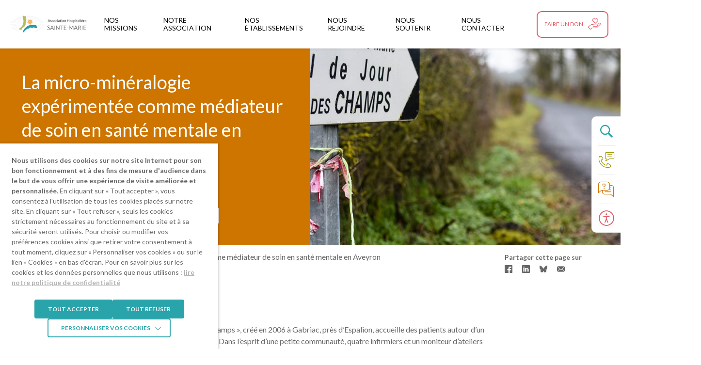

--- FILE ---
content_type: text/html; charset=UTF-8
request_url: https://www.ahsm.fr/blog/actualites/la-micro-mineralogie-experimentee-comme-mediateur-de-soin-en-sante-mentale-en-aveyron/
body_size: 19254
content:
<!doctype html>
    <html lang="fr-FR">

        <head>
    <meta charset="utf-8">
    <meta http-equiv="x-ua-compatible" content="ie=edge">
    <meta name="viewport" content="width=device-width, initial-scale=1, shrink-to-fit=no">

    <link rel="apple-touch-icon" sizes="180x180" href="/app/themes/ahsm/resources/assets/images/favicons/apple-touch-icon.png">
    <link rel="icon" type="image/png" sizes="32x32" href="/app/themes/ahsm/resources/assets/images/favicons/favicon-32x32.png">
    <link rel="icon" type="image/png" sizes="16x16" href="/app/themes/ahsm/resources/assets/images/favicons/favicon-16x16.png">
    <link rel="manifest" href="/app/themes/ahsm/resources/assets/images/favicons/site.webmanifest">
    <link rel="mask-icon" href="/app/themes/ahsm/resources/assets/images/favicons/safari-pinned-tab.svg" color="#28a4aa">
    <meta name="msapplication-TileColor" content="#ffffff">
    <meta name="theme-color" content="#ffffff">

    <meta name='robots' content='index, follow, max-image-preview:large, max-snippet:-1, max-video-preview:-1' />
	<style>img:is([sizes="auto" i], [sizes^="auto," i]) { contain-intrinsic-size: 3000px 1500px }</style>
	
	<title>La micro-minéralogie comme médiateur de soin en santé mentale - AHSM</title>
	<meta name="description" content="L&#039;hôpital de jour &quot;La Clé des champs&quot;, créé en 2006 à Gabriac, près d’Espalion, accueille des patients autour d&#039;un projet de ferme thérapeutique. Dans l&#039;esprit d&#039;une petite communauté, quatre infirmiers et un moniteur d&#039;ateliers proposent de nombreuses activités à 28 patients pris en charge à l’année, à raison d’une demi-journée à trois jours par semaine." />
	<link rel="canonical" href="https://www.ahsm.fr/blog/actualites/la-micro-mineralogie-experimentee-comme-mediateur-de-soin-en-sante-mentale-en-aveyron/" />
	<meta property="og:locale" content="fr_FR" />
	<meta property="og:type" content="article" />
	<meta property="og:title" content="La micro-minéralogie comme médiateur de soin en santé mentale - AHSM" />
	<meta property="og:description" content="L&#039;hôpital de jour &quot;La Clé des champs&quot;, créé en 2006 à Gabriac, près d’Espalion, accueille des patients autour d&#039;un projet de ferme thérapeutique. Dans l&#039;esprit d&#039;une petite communauté, quatre infirmiers et un moniteur d&#039;ateliers proposent de nombreuses activités à 28 patients pris en charge à l’année, à raison d’une demi-journée à trois jours par semaine." />
	<meta property="og:url" content="https://www.ahsm.fr/blog/actualites/la-micro-mineralogie-experimentee-comme-mediateur-de-soin-en-sante-mentale-en-aveyron/" />
	<meta property="og:site_name" content="AHSM" />
	<meta property="article:modified_time" content="2021-08-25T16:06:59+00:00" />
	<meta property="og:image" content="https://www.ahsm.fr/app/uploads/2021/08/00.jpeg" />
	<meta property="og:image:width" content="1500" />
	<meta property="og:image:height" content="1001" />
	<meta property="og:image:type" content="image/jpeg" />
	<meta name="twitter:card" content="summary_large_image" />
	<meta name="twitter:label1" content="Durée de lecture estimée" />
	<meta name="twitter:data1" content="3 minutes" />


<link rel='stylesheet' id='wp-block-library-css' href='https://www.ahsm.fr/wp/wp-includes/css/dist/block-library/style.min.css?ver=6.8.2' type='text/css' media='all' />
<style id='classic-theme-styles-inline-css' type='text/css'>
/*! This file is auto-generated */
.wp-block-button__link{color:#fff;background-color:#32373c;border-radius:9999px;box-shadow:none;text-decoration:none;padding:calc(.667em + 2px) calc(1.333em + 2px);font-size:1.125em}.wp-block-file__button{background:#32373c;color:#fff;text-decoration:none}
</style>
<style id='global-styles-inline-css' type='text/css'>
:root{--wp--preset--aspect-ratio--square: 1;--wp--preset--aspect-ratio--4-3: 4/3;--wp--preset--aspect-ratio--3-4: 3/4;--wp--preset--aspect-ratio--3-2: 3/2;--wp--preset--aspect-ratio--2-3: 2/3;--wp--preset--aspect-ratio--16-9: 16/9;--wp--preset--aspect-ratio--9-16: 9/16;--wp--preset--color--black: #000000;--wp--preset--color--cyan-bluish-gray: #abb8c3;--wp--preset--color--white: #ffffff;--wp--preset--color--pale-pink: #f78da7;--wp--preset--color--vivid-red: #cf2e2e;--wp--preset--color--luminous-vivid-orange: #ff6900;--wp--preset--color--luminous-vivid-amber: #fcb900;--wp--preset--color--light-green-cyan: #7bdcb5;--wp--preset--color--vivid-green-cyan: #00d084;--wp--preset--color--pale-cyan-blue: #8ed1fc;--wp--preset--color--vivid-cyan-blue: #0693e3;--wp--preset--color--vivid-purple: #9b51e0;--wp--preset--gradient--vivid-cyan-blue-to-vivid-purple: linear-gradient(135deg,rgba(6,147,227,1) 0%,rgb(155,81,224) 100%);--wp--preset--gradient--light-green-cyan-to-vivid-green-cyan: linear-gradient(135deg,rgb(122,220,180) 0%,rgb(0,208,130) 100%);--wp--preset--gradient--luminous-vivid-amber-to-luminous-vivid-orange: linear-gradient(135deg,rgba(252,185,0,1) 0%,rgba(255,105,0,1) 100%);--wp--preset--gradient--luminous-vivid-orange-to-vivid-red: linear-gradient(135deg,rgba(255,105,0,1) 0%,rgb(207,46,46) 100%);--wp--preset--gradient--very-light-gray-to-cyan-bluish-gray: linear-gradient(135deg,rgb(238,238,238) 0%,rgb(169,184,195) 100%);--wp--preset--gradient--cool-to-warm-spectrum: linear-gradient(135deg,rgb(74,234,220) 0%,rgb(151,120,209) 20%,rgb(207,42,186) 40%,rgb(238,44,130) 60%,rgb(251,105,98) 80%,rgb(254,248,76) 100%);--wp--preset--gradient--blush-light-purple: linear-gradient(135deg,rgb(255,206,236) 0%,rgb(152,150,240) 100%);--wp--preset--gradient--blush-bordeaux: linear-gradient(135deg,rgb(254,205,165) 0%,rgb(254,45,45) 50%,rgb(107,0,62) 100%);--wp--preset--gradient--luminous-dusk: linear-gradient(135deg,rgb(255,203,112) 0%,rgb(199,81,192) 50%,rgb(65,88,208) 100%);--wp--preset--gradient--pale-ocean: linear-gradient(135deg,rgb(255,245,203) 0%,rgb(182,227,212) 50%,rgb(51,167,181) 100%);--wp--preset--gradient--electric-grass: linear-gradient(135deg,rgb(202,248,128) 0%,rgb(113,206,126) 100%);--wp--preset--gradient--midnight: linear-gradient(135deg,rgb(2,3,129) 0%,rgb(40,116,252) 100%);--wp--preset--font-size--small: 13px;--wp--preset--font-size--medium: 20px;--wp--preset--font-size--large: 36px;--wp--preset--font-size--x-large: 42px;--wp--preset--spacing--20: 0.44rem;--wp--preset--spacing--30: 0.67rem;--wp--preset--spacing--40: 1rem;--wp--preset--spacing--50: 1.5rem;--wp--preset--spacing--60: 2.25rem;--wp--preset--spacing--70: 3.38rem;--wp--preset--spacing--80: 5.06rem;--wp--preset--shadow--natural: 6px 6px 9px rgba(0, 0, 0, 0.2);--wp--preset--shadow--deep: 12px 12px 50px rgba(0, 0, 0, 0.4);--wp--preset--shadow--sharp: 6px 6px 0px rgba(0, 0, 0, 0.2);--wp--preset--shadow--outlined: 6px 6px 0px -3px rgba(255, 255, 255, 1), 6px 6px rgba(0, 0, 0, 1);--wp--preset--shadow--crisp: 6px 6px 0px rgba(0, 0, 0, 1);}:where(.is-layout-flex){gap: 0.5em;}:where(.is-layout-grid){gap: 0.5em;}body .is-layout-flex{display: flex;}.is-layout-flex{flex-wrap: wrap;align-items: center;}.is-layout-flex > :is(*, div){margin: 0;}body .is-layout-grid{display: grid;}.is-layout-grid > :is(*, div){margin: 0;}:where(.wp-block-columns.is-layout-flex){gap: 2em;}:where(.wp-block-columns.is-layout-grid){gap: 2em;}:where(.wp-block-post-template.is-layout-flex){gap: 1.25em;}:where(.wp-block-post-template.is-layout-grid){gap: 1.25em;}.has-black-color{color: var(--wp--preset--color--black) !important;}.has-cyan-bluish-gray-color{color: var(--wp--preset--color--cyan-bluish-gray) !important;}.has-white-color{color: var(--wp--preset--color--white) !important;}.has-pale-pink-color{color: var(--wp--preset--color--pale-pink) !important;}.has-vivid-red-color{color: var(--wp--preset--color--vivid-red) !important;}.has-luminous-vivid-orange-color{color: var(--wp--preset--color--luminous-vivid-orange) !important;}.has-luminous-vivid-amber-color{color: var(--wp--preset--color--luminous-vivid-amber) !important;}.has-light-green-cyan-color{color: var(--wp--preset--color--light-green-cyan) !important;}.has-vivid-green-cyan-color{color: var(--wp--preset--color--vivid-green-cyan) !important;}.has-pale-cyan-blue-color{color: var(--wp--preset--color--pale-cyan-blue) !important;}.has-vivid-cyan-blue-color{color: var(--wp--preset--color--vivid-cyan-blue) !important;}.has-vivid-purple-color{color: var(--wp--preset--color--vivid-purple) !important;}.has-black-background-color{background-color: var(--wp--preset--color--black) !important;}.has-cyan-bluish-gray-background-color{background-color: var(--wp--preset--color--cyan-bluish-gray) !important;}.has-white-background-color{background-color: var(--wp--preset--color--white) !important;}.has-pale-pink-background-color{background-color: var(--wp--preset--color--pale-pink) !important;}.has-vivid-red-background-color{background-color: var(--wp--preset--color--vivid-red) !important;}.has-luminous-vivid-orange-background-color{background-color: var(--wp--preset--color--luminous-vivid-orange) !important;}.has-luminous-vivid-amber-background-color{background-color: var(--wp--preset--color--luminous-vivid-amber) !important;}.has-light-green-cyan-background-color{background-color: var(--wp--preset--color--light-green-cyan) !important;}.has-vivid-green-cyan-background-color{background-color: var(--wp--preset--color--vivid-green-cyan) !important;}.has-pale-cyan-blue-background-color{background-color: var(--wp--preset--color--pale-cyan-blue) !important;}.has-vivid-cyan-blue-background-color{background-color: var(--wp--preset--color--vivid-cyan-blue) !important;}.has-vivid-purple-background-color{background-color: var(--wp--preset--color--vivid-purple) !important;}.has-black-border-color{border-color: var(--wp--preset--color--black) !important;}.has-cyan-bluish-gray-border-color{border-color: var(--wp--preset--color--cyan-bluish-gray) !important;}.has-white-border-color{border-color: var(--wp--preset--color--white) !important;}.has-pale-pink-border-color{border-color: var(--wp--preset--color--pale-pink) !important;}.has-vivid-red-border-color{border-color: var(--wp--preset--color--vivid-red) !important;}.has-luminous-vivid-orange-border-color{border-color: var(--wp--preset--color--luminous-vivid-orange) !important;}.has-luminous-vivid-amber-border-color{border-color: var(--wp--preset--color--luminous-vivid-amber) !important;}.has-light-green-cyan-border-color{border-color: var(--wp--preset--color--light-green-cyan) !important;}.has-vivid-green-cyan-border-color{border-color: var(--wp--preset--color--vivid-green-cyan) !important;}.has-pale-cyan-blue-border-color{border-color: var(--wp--preset--color--pale-cyan-blue) !important;}.has-vivid-cyan-blue-border-color{border-color: var(--wp--preset--color--vivid-cyan-blue) !important;}.has-vivid-purple-border-color{border-color: var(--wp--preset--color--vivid-purple) !important;}.has-vivid-cyan-blue-to-vivid-purple-gradient-background{background: var(--wp--preset--gradient--vivid-cyan-blue-to-vivid-purple) !important;}.has-light-green-cyan-to-vivid-green-cyan-gradient-background{background: var(--wp--preset--gradient--light-green-cyan-to-vivid-green-cyan) !important;}.has-luminous-vivid-amber-to-luminous-vivid-orange-gradient-background{background: var(--wp--preset--gradient--luminous-vivid-amber-to-luminous-vivid-orange) !important;}.has-luminous-vivid-orange-to-vivid-red-gradient-background{background: var(--wp--preset--gradient--luminous-vivid-orange-to-vivid-red) !important;}.has-very-light-gray-to-cyan-bluish-gray-gradient-background{background: var(--wp--preset--gradient--very-light-gray-to-cyan-bluish-gray) !important;}.has-cool-to-warm-spectrum-gradient-background{background: var(--wp--preset--gradient--cool-to-warm-spectrum) !important;}.has-blush-light-purple-gradient-background{background: var(--wp--preset--gradient--blush-light-purple) !important;}.has-blush-bordeaux-gradient-background{background: var(--wp--preset--gradient--blush-bordeaux) !important;}.has-luminous-dusk-gradient-background{background: var(--wp--preset--gradient--luminous-dusk) !important;}.has-pale-ocean-gradient-background{background: var(--wp--preset--gradient--pale-ocean) !important;}.has-electric-grass-gradient-background{background: var(--wp--preset--gradient--electric-grass) !important;}.has-midnight-gradient-background{background: var(--wp--preset--gradient--midnight) !important;}.has-small-font-size{font-size: var(--wp--preset--font-size--small) !important;}.has-medium-font-size{font-size: var(--wp--preset--font-size--medium) !important;}.has-large-font-size{font-size: var(--wp--preset--font-size--large) !important;}.has-x-large-font-size{font-size: var(--wp--preset--font-size--x-large) !important;}
:where(.wp-block-post-template.is-layout-flex){gap: 1.25em;}:where(.wp-block-post-template.is-layout-grid){gap: 1.25em;}
:where(.wp-block-columns.is-layout-flex){gap: 2em;}:where(.wp-block-columns.is-layout-grid){gap: 2em;}
:root :where(.wp-block-pullquote){font-size: 1.5em;line-height: 1.6;}
</style>
<link rel='stylesheet' id='pojo-a11y-css' href='https://www.ahsm.fr/app/plugins/pojo-accessibility/modules/legacy/assets/css/style.min.css?ver=1.0.0' type='text/css' media='all' />
<link rel='stylesheet' id='cookie-law-info-css' href='https://www.ahsm.fr/app/plugins/webtoffee-gdpr-cookie-consent/public/css/cookie-law-info-public.css?ver=2.6.5' type='text/css' media='all' />
<link rel='stylesheet' id='cookie-law-info-gdpr-css' href='https://www.ahsm.fr/app/plugins/webtoffee-gdpr-cookie-consent/public/css/cookie-law-info-gdpr.css?ver=2.6.5' type='text/css' media='all' />
<style id='cookie-law-info-gdpr-inline-css' type='text/css'>
.cli-modal-content, .cli-tab-content { background-color: #ffffff; }.cli-privacy-content-text, .cli-modal .cli-modal-dialog, .cli-tab-container p, a.cli-privacy-readmore { color: #000000; }.cli-tab-header { background-color: #f2f2f2; }.cli-tab-header, .cli-tab-header a.cli-nav-link,span.cli-necessary-caption,.cli-switch .cli-slider:after { color: #000000; }.cli-switch .cli-slider:before { background-color: #ffffff; }.cli-switch input:checked + .cli-slider:before { background-color: #ffffff; }.cli-switch .cli-slider { background-color: #e3e1e8; }.cli-switch input:checked + .cli-slider { background-color: #28a745; }.cli-modal-close svg { fill: #000000; }.cli-tab-footer .wt-cli-privacy-accept-all-btn { background-color: #00acad; color: #ffffff}.cli-tab-footer .wt-cli-privacy-accept-btn { background-color: #00acad; color: #ffffff}.cli-tab-header a:before{ border-right: 1px solid #000000; border-bottom: 1px solid #000000; }
</style>
<link rel='stylesheet' id='sage/main.css-css' href='https://www.ahsm.fr/app/themes/ahsm/dist/styles/main_9bc2d391.css' type='text/css' media='all' />
<link rel='stylesheet' id='sib-front-css-css' href='https://www.ahsm.fr/app/plugins/mailin/css/mailin-front.css?ver=6.8.2' type='text/css' media='all' />
<script type="text/javascript" src="https://www.ahsm.fr/wp/wp-includes/js/jquery/jquery.min.js?ver=3.7.1" id="jquery-core-js"></script>
<script type="text/javascript" id="cookie-law-info-js-extra">
/* <![CDATA[ */
var Cli_Data = {"nn_cookie_ids":["PHPSESSID","_ga","_gid","_gat","CONSENT","VISITOR_INFO1_LIVE","YSC",""],"non_necessary_cookies":{"necessary":["cookielawinfo-checkbox-advertisement","PHPSESSID"],"analytics":["_ga","_gid","_gat"],"advertisement":["CONSENT","VISITOR_INFO1_LIVE","YSC","__Secure-3PAPISID, __Secure-3PSID, __Secure-3PSIDCC, APISID, HSID, LOGIN_INFO, PREF, SAPISID, SID, SIDCC, SSID"]},"cookielist":{"necessary":{"id":76,"status":true,"priority":0,"title":"N\u00e9cessaires","strict":true,"default_state":false,"ccpa_optout":false,"loadonstart":true},"analytics":{"id":79,"status":true,"priority":3,"title":"Statistiques","strict":false,"default_state":false,"ccpa_optout":false,"loadonstart":false},"advertisement":{"id":80,"status":true,"priority":2,"title":"Publicitaires","strict":false,"default_state":false,"ccpa_optout":false,"loadonstart":false}},"ajax_url":"https:\/\/www.ahsm.fr\/wp\/wp-admin\/admin-ajax.php","current_lang":"fr","security":"d7e6d1ccb1","eu_countries":["GB"],"geoIP":"disabled","use_custom_geolocation_api":"","custom_geolocation_api":"https:\/\/geoip.cookieyes.com\/geoip\/checker\/result.php","consentVersion":"1","strictlyEnabled":["necessary","obligatoire","necessary"],"cookieDomain":".ahsm.fr","privacy_length":"250","ccpaEnabled":"","ccpaRegionBased":"","ccpaBarEnabled":"","ccpaType":"gdpr","triggerDomRefresh":"","secure_cookies":""};
var log_object = {"ajax_url":"https:\/\/www.ahsm.fr\/wp\/wp-admin\/admin-ajax.php"};
/* ]]> */
</script>
<script type="text/javascript" src="https://www.ahsm.fr/app/plugins/webtoffee-gdpr-cookie-consent/public/js/cookie-law-info-public.js?ver=2.6.5" id="cookie-law-info-js"></script>
<script type="text/javascript" id="sib-front-js-js-extra">
/* <![CDATA[ */
var sibErrMsg = {"invalidMail":"Veuillez entrer une adresse e-mail valide.","requiredField":"Veuillez compl\u00e9ter les champs obligatoires.","invalidDateFormat":"Veuillez entrer une date valide.","invalidSMSFormat":"Veuillez entrer une num\u00e9ro de t\u00e9l\u00e9phone valide."};
var ajax_sib_front_object = {"ajax_url":"https:\/\/www.ahsm.fr\/wp\/wp-admin\/admin-ajax.php","ajax_nonce":"c497e3863a","flag_url":"https:\/\/www.ahsm.fr\/app\/plugins\/mailin\/img\/flags\/"};
/* ]]> */
</script>
<script type="text/javascript" src="https://www.ahsm.fr/app/plugins/mailin/js/mailin-front.js?ver=1734943146" id="sib-front-js-js"></script>
<link rel='shortlink' href='https://www.ahsm.fr/?p=2345' />
<link rel="alternate" title="oEmbed (JSON)" type="application/json+oembed" href="https://www.ahsm.fr/wp-json/oembed/1.0/embed?url=https%3A%2F%2Fwww.ahsm.fr%2Fblog%2Factualites%2Fla-micro-mineralogie-experimentee-comme-mediateur-de-soin-en-sante-mentale-en-aveyron%2F" />
<link rel="alternate" title="oEmbed (XML)" type="text/xml+oembed" href="https://www.ahsm.fr/wp-json/oembed/1.0/embed?url=https%3A%2F%2Fwww.ahsm.fr%2Fblog%2Factualites%2Fla-micro-mineralogie-experimentee-comme-mediateur-de-soin-en-sante-mentale-en-aveyron%2F&#038;format=xml" />
<style type="text/css">
#pojo-a11y-toolbar .pojo-a11y-toolbar-toggle a{ background-color: #4054b2;	color: #ffffff;}
#pojo-a11y-toolbar .pojo-a11y-toolbar-overlay, #pojo-a11y-toolbar .pojo-a11y-toolbar-overlay ul.pojo-a11y-toolbar-items.pojo-a11y-links{ border-color: #4054b2;}
body.pojo-a11y-focusable a:focus{ outline-style: solid !important;	outline-width: 1px !important;	outline-color: #FF0000 !important;}
#pojo-a11y-toolbar{ top: 100px !important;}
#pojo-a11y-toolbar .pojo-a11y-toolbar-overlay{ background-color: #ffffff;}
#pojo-a11y-toolbar .pojo-a11y-toolbar-overlay ul.pojo-a11y-toolbar-items li.pojo-a11y-toolbar-item a, #pojo-a11y-toolbar .pojo-a11y-toolbar-overlay p.pojo-a11y-toolbar-title{ color: #333333;}
#pojo-a11y-toolbar .pojo-a11y-toolbar-overlay ul.pojo-a11y-toolbar-items li.pojo-a11y-toolbar-item a.active{ background-color: #4054b2;	color: #ffffff;}
@media (max-width: 767px) { #pojo-a11y-toolbar { top: 50px !important; } }</style><!-- Global site tag (gtag.js) - Google Analytics -->
<script type="text/plain" data-cli-class="cli-blocker-script"  data-cli-category="analytics" data-cli-script-type="analytics" data-cli-block="true" data-cli-block-if-ccpa-optout="false" data-cli-element-position="head" async src="https://www.googletagmanager.com/gtag/js?id=UA-213388834-1"></script>
<script type="text/plain" data-cli-class="cli-blocker-script"  data-cli-category="analytics" data-cli-script-type="analytics" data-cli-block="true" data-cli-block-if-ccpa-optout="false" data-cli-element-position="head">
  window.dataLayer = window.dataLayer || [];
  function gtag(){dataLayer.push(arguments);}
  gtag('js', new Date());

  gtag('config', 'UA-213388834-1');
</script>

<!-- Google Tag Manager -->
<script type="text/plain" data-cli-class="cli-blocker-script"  data-cli-category="analytics" data-cli-script-type="analytics" data-cli-block="true" data-cli-block-if-ccpa-optout="false" data-cli-element-position="head">(function(w,d,s,l,i){w[l]=w[l]||[];w[l].push({'gtm.start':
new Date().getTime(),event:'gtm.js'});var f=d.getElementsByTagName(s)[0],
j=d.createElement(s),dl=l!='dataLayer'?'&l='+l:'';j.async=true;j.src=
'https://www.googletagmanager.com/gtm.js?id='+i+dl;f.parentNode.insertBefore(j,f);
})(window,document,'script','dataLayer','GTM-5NTNPW7');</script>
<!-- End Google Tag Manager --></head>

        <body class="wp-singular news-template-default single single-news postid-2345 wp-theme-ahsmresources la-micro-mineralogie-experimentee-comme-mediateur-de-soin-en-sante-mentale-en-aveyron site-corporate app-data index-data singular-data single-data single-news-data single-news-la-micro-mineralogie-experimentee-comme-mediateur-de-soin-en-sante-mentale-en-aveyron-data" role="document" id="app">

            <div class="global-wrapper">

                                <header id="header" class="header-global-wrapper" role="banner">



    
    





    
    <div id="header-site" class="header-site">
        <div class="header-inner header-shell">



            
            <div class="primary-logo-container">
                <div class="logo-wrapper">
                    <a class="logo-link block-link" href="https://www.ahsm.fr" title="AHSM (Retour à l&#039;accueil)">
	        <img class="logo logo-color" src="https://www.ahsm.fr/app/uploads/2022/03/logo-ahsm-02.jpg" alt="AHSM" title="AHSM (Retour à l&#039;accueil)">
	    </a>
	                </div>
            </div>



            
            <div id="splash" class="splash-container hidden-on-mobile">
                <div class="splash-inner">

                    
                    <div class="secondary-header">
                        <div class="secondary-header-inner header-shell">

                            
                            <div class="secondary-logo-container">
                                <div class="logo-wrapper">
                                    <a class="logo-link block-link" href="https://www.ahsm.fr" title="AHSM (Retour à l&#039;accueil)">
	        <img class="logo logo-color" src="https://www.ahsm.fr/app/uploads/2022/03/logo-ahsm-02.jpg" alt="AHSM" title="AHSM (Retour à l&#039;accueil)">
	    </a>
	                                </div>
                            </div>

                            
                            <div class="secondary-actions-container">
                                <div class="secondary-actions-wrapper">
                                    <div class="secondary-action secondary-close">
                                        <button class="action-close-nav action-link js-close-nav">
                                            <span class="icon icon-close"></span>
                                        </button>
                                    </div>
                                </div>
                            </div>

                        </div>
                    </div>




                    
                                            <div class="main-navigation-container" role="navigation" aria-label="Menu principal">
                            <nav class="main-navigation-wrapper"><ul id="main-navigation" class="main-navigation"><li id="menu-item-648" class="menu-item menu-item-type-post_type menu-item-object-page menu-item-has-children menu-item-648"><a href="https://www.ahsm.fr/missions/">Nos missions</a>
<ul class="sub-menu">
	<li id="menu-item-437" class="menu-item menu-item-type-post_type menu-item-object-page menu-item-437"><a href="https://www.ahsm.fr/missions/acompagnement-et-soin/">L’accompagnement et le soin</a></li>
	<li id="menu-item-438" class="menu-item menu-item-type-post_type menu-item-object-page menu-item-438"><a href="https://www.ahsm.fr/missions/innovation/">L’innovation</a></li>
	<li id="menu-item-2247" class="menu-item menu-item-type-post_type menu-item-object-page menu-item-2247"><a href="https://www.ahsm.fr/missions/formation/">La formation</a></li>
	<li id="menu-item-2248" class="menu-item menu-item-type-post_type menu-item-object-page menu-item-2248"><a href="https://www.ahsm.fr/missions/information-prevention/">L’information & la prévention</a></li>
	<li id="menu-item-439" class="menu-item menu-item-type-post_type menu-item-object-page menu-item-439"><a href="https://www.ahsm.fr/missions/developpement/">Le développement</a></li>
</ul>
</li>
<li id="menu-item-654" class="menu-item menu-item-type-post_type menu-item-object-page menu-item-has-children menu-item-654"><a href="https://www.ahsm.fr/association/">Notre Association</a>
<ul class="sub-menu">
	<li id="menu-item-2249" class="menu-item menu-item-type-post_type menu-item-object-page menu-item-2249"><a href="https://www.ahsm.fr/association/presentation-ahsm/">Qui sommes-nous ?</a></li>
	<li id="menu-item-2250" class="menu-item menu-item-type-post_type menu-item-object-page menu-item-2250"><a href="https://www.ahsm.fr/association/histoire/">L’histoire</a></li>
	<li id="menu-item-442" class="menu-item menu-item-type-post_type menu-item-object-page menu-item-442"><a href="https://www.ahsm.fr/association/valeurs/">Les valeurs de l’Association</a></li>
	<li id="menu-item-441" class="menu-item menu-item-type-post_type menu-item-object-page menu-item-441"><a href="https://www.ahsm.fr/association/notre-organisation/">L’organisation</a></li>
	<li id="menu-item-440" class="menu-item menu-item-type-post_type menu-item-object-page menu-item-440"><a href="https://www.ahsm.fr/association/nos-territoires/">Les territoires</a></li>
	<li id="menu-item-2251" class="menu-item menu-item-type-post_type menu-item-object-page menu-item-2251"><a href="https://www.ahsm.fr/association/projet-sainte-marie-2025/">Le Projet Stratégique</a></li>
	<li id="menu-item-2252" class="menu-item menu-item-type-post_type menu-item-object-page menu-item-2252"><a href="https://www.ahsm.fr/association/secteur-prive-solidaire/">Le secteur Privé Solidaire</a></li>
	<li id="menu-item-11552" class="menu-item menu-item-type-post_type menu-item-object-page menu-item-11552"><a href="https://www.ahsm.fr/association/nos-ressources/">Les ressources de l’AHSM</a></li>
</ul>
</li>
<li id="menu-item-642" class="menu-item menu-item-type-post_type menu-item-object-page menu-item-has-children menu-item-642"><a href="https://www.ahsm.fr/etablissements/">Nos établissements</a>
<ul class="sub-menu">
	<li id="menu-item-6113" class="menu-item menu-item-type-custom menu-item-object-custom menu-item-6113"><a href="https://www.ahsm.fr/etablissements/">Voir tous nos établissements</a></li>
	<li id="menu-item-6229" class="menu-item menu-item-type-post_type menu-item-object-page menu-item-6229"><a href="https://www.ahsm.fr/etablissements/alpes-maritimes/">Alpes-Maritimes</a></li>
	<li id="menu-item-6230" class="menu-item menu-item-type-post_type menu-item-object-page menu-item-6230"><a href="https://www.ahsm.fr/etablissements/ardeche-drome/">Ardèche – Drôme</a></li>
	<li id="menu-item-6231" class="menu-item menu-item-type-post_type menu-item-object-page menu-item-6231"><a href="https://www.ahsm.fr/etablissements/aveyron/">Aveyron</a></li>
	<li id="menu-item-6232" class="menu-item menu-item-type-post_type menu-item-object-page menu-item-6232"><a href="https://www.ahsm.fr/etablissements/haute-loire/">Haute-Loire</a></li>
	<li id="menu-item-6233" class="menu-item menu-item-type-post_type menu-item-object-page menu-item-6233"><a href="https://www.ahsm.fr/etablissements/puy-de-dome-allier/">Puy-de-Dôme – Allier</a></li>
	<li id="menu-item-6234" class="menu-item menu-item-type-post_type menu-item-object-page menu-item-6234"><a href="https://www.ahsm.fr/etablissements/rhone/">Rhône</a></li>
</ul>
</li>
<li id="menu-item-608" class="menu-item menu-item-type-post_type menu-item-object-page menu-item-has-children menu-item-608"><a href="https://www.ahsm.fr/nous-rejoindre/">Nous rejoindre</a>
<ul class="sub-menu">
	<li id="menu-item-609" class="menu-item menu-item-type-post_type menu-item-object-page menu-item-609"><a href="https://www.ahsm.fr/nous-rejoindre/pourquoi-nous-rejoindre/">Pourquoi rejoindre l’AHSM ?</a></li>
	<li id="menu-item-909" class="menu-item menu-item-type-post_type menu-item-object-page menu-item-909"><a href="https://www.ahsm.fr/nous-rejoindre/decouvrir-les-metiers-de-lahsm/">Découvrir les métiers de l’AHSM</a></li>
	<li id="menu-item-586" class="menu-item menu-item-type-custom menu-item-object-custom menu-item-586"><a href="https://www.ahsm.fr/offres-emploi/">Nos offres d’emploi</a></li>
	<li id="menu-item-2265" class="menu-item menu-item-type-post_type menu-item-object-page menu-item-2265"><a href="https://www.ahsm.fr/nous-rejoindre/deposer-une-candidature-spontanee-a-lahsm/">Déposer une candidature spontanée</a></li>
	<li id="menu-item-2264" class="menu-item menu-item-type-post_type menu-item-object-page menu-item-2264"><a href="https://www.ahsm.fr/nous-rejoindre/medecins-internes/">Médecin, interne, parlez-nous de votre projet !</a></li>
</ul>
</li>
<li id="menu-item-2253" class="menu-item menu-item-type-post_type menu-item-object-page menu-item-has-children menu-item-2253"><a href="https://www.ahsm.fr/se-mobiliser/">Nous soutenir</a>
<ul class="sub-menu">
	<li id="menu-item-2254" class="menu-item menu-item-type-post_type menu-item-object-page menu-item-2254"><a href="https://www.ahsm.fr/se-mobiliser/pourquoi-se-mobiliser/">Pourquoi se mobiliser avec nous ?</a></li>
	<li id="menu-item-2256" class="menu-item menu-item-type-post_type menu-item-object-page menu-item-2256"><a href="https://www.ahsm.fr/se-mobiliser/nos-projets/">Les projets</a></li>
	<li id="menu-item-2257" class="menu-item menu-item-type-post_type menu-item-object-page menu-item-2257"><a href="https://www.ahsm.fr/se-mobiliser/faire-un-don/">Faire un don</a></li>
	<li id="menu-item-2255" class="menu-item menu-item-type-post_type menu-item-object-page menu-item-2255"><a href="https://www.ahsm.fr/se-mobiliser/comment-faire-un-don/">Les avantages</a></li>
</ul>
</li>
<li id="menu-item-436" class="menu-item menu-item-type-post_type menu-item-object-page menu-item-has-children menu-item-436"><a href="https://www.ahsm.fr/contact/">Nous contacter</a>
<ul class="sub-menu">
	<li id="menu-item-2263" class="menu-item menu-item-type-post_type menu-item-object-page menu-item-2263"><a href="https://www.ahsm.fr/contact/">Formulaire de contact</a></li>
	<li id="menu-item-2262" class="menu-item menu-item-type-post_type menu-item-object-page menu-item-2262"><a href="https://www.ahsm.fr/contact/faq/">FAQ</a></li>
	<li id="menu-item-5839" class="menu-item menu-item-type-post_type menu-item-object-page menu-item-5839"><a href="https://www.ahsm.fr/appels-offres/">Appels d’offres</a></li>
</ul>
</li>
</ul></nav>
                        </div>
                    



                    
                    <div class="interactions-container">
                        <div class="interactions-inner">
                            <div class="contact-wapper interaction-wrapper">
                                                                    <a class="contact-link link block-link" href="https://www.ahsm.fr/contact/">
                                        <span class="icon icon-contact"></span>
                                        <span class="text">Nous contacter</span>
                                    </a>
                                                            </div>
                            <div class="questions-wapper interaction-wrapper">
                                                                    <a class="questions-link link block-link" href="https://www.ahsm.fr/contact/faq/">
                                        <span class="icon icon-faq"></span>
                                        <span class="text">Posez vos questions</span>
                                    </a>
                                                            </div>
                        </div>
                    </div>

                </div>
            </div>




            
                                        <div class="cta-container">
                    <div class="header-cta-wrapper">
                        <a class="header-cta" href="https://www.ahsm.fr/se-mobiliser/faire-un-don/" target="">
                            <span class="text">Faire un don</span>
                                                            <span class="icon"></span>
                                                    </a>
                    </div>
                </div>
            


            
            <div class="mobile-actions-container">
                <div class="mobile-actions-wrapper">
                    <div class="mobile-action mobile-action-accessibility">
                        <button
    class="accessibility-toggle-button action-link"
    type="button"
    title="Accessibilité"
    aria-label="Ouvrir le panneau d&#039;accessibilité"
    data-text-open="Ouvrir le panneau d&#039;accessibilité"
    data-text-close="Fermer le panneau d&#039;accessibilité"
>
    <i class="icon icon-accessibility"></i>
</button>
                    </div>
                    <div class="mobile-action mobile-action-search">
                        <button class="action-link js-search-opener">
                            <span class="icon icon-search"></span>
                        </button>
                    </div>
                    <div class="mobile-action mobile-action-burger mobile-action-colored">
                        <button class="action-link js-open-nav">
                            <span class="icon icon-burger"></span>
                        </button>
                    </div>
                </div>
            </div>


        </div>
    </div>


</header>

                <div class="page-content-wrapper">
                    	<div class="page-header">


    
    
    

    

    <div class="page-heading">
        <div class="shell --no-mobile-padding">
            <div class="inner-layout">

                
                <div class="heading-main heading-part">
                    <div class="infos"> 
                                                    <h1 class="page-title">La micro-minéralogie expérimentée comme médiateur de soin en santé mentale en Aveyron</h1>
                                                <div class="metas">
                                                            <span class="release meta">Publiée le <time
                                        class="date">25.08.2021</time></span>
                                                                                                            </div>
                    </div>
                                                                <div class="tags"> 
                                                            <span class="tag">Centre Hospitalier Sainte-Marie Rodez</span>
                                                            <span class="tag">Aveyron</span>
                                                    </div>
                                                                <div class="main-thumbnail-wrapper"> 
                            <div class="main-thumbnail" style="background-image:url('https://www.ahsm.fr/app/uploads/2021/08/00-1340x500.jpeg')"></div>
                        </div>
                                    </div>

                                    <div class="heading-aside heading-part">
                        <div class="aside-thumbnail-wrapper"> 
                            <div class="aside-thumbnail" style="background-image:url('https://www.ahsm.fr/app/uploads/2021/08/00-1340x500.jpeg')"></div>
                        </div>
                    </div>
                
                
                
            </div>
        </div>
    </div>


    
    
    
    <div class="page-subheading">
        <div class="shell">
            <div>

                <div class="inner-layout">

                    
                    <div class="breadcrumb">
                        <ul class="links">
                                                            <span><span><a href="https://www.ahsm.fr/">Accueil</a></span> &gt; <span><a href="https://www.ahsm.fr/blog/actualites/">Actualités</a></span> &gt; <span class="breadcrumb_last" aria-current="page">La micro-minéralogie expérimentée comme médiateur de soin en santé mentale en Aveyron</span></span>
                                                    </ul>
                        <div class="hr"></div>
                    </div>

                    
                                            <div class="social-share-header">
                            <span class="text">Partager cette page sur</span>
                            <ul class="links">
                                <li class="item">
                                    <a class="link link-facebook block-link"
                                       href="https://facebook.com/sharer?u=https%3A%2F%2Fwww.ahsm.fr%2Fblog%2Factualites%2Fla-micro-mineralogie-experimentee-comme-mediateur-de-soin-en-sante-mentale-en-aveyron%2F"
                                       target="_blank"
                                       title="Partager par Facebook">
                                        <div class="icon icon-facebook"></div>
                                    </a>
                                </li>
                                <li class="item">
                                    <a class="link link-linkedin block-link"
                                       href="https://www.linkedin.com/shareArticle?mini=true&amp;url=https%3A%2F%2Fwww.ahsm.fr%2Fblog%2Factualites%2Fla-micro-mineralogie-experimentee-comme-mediateur-de-soin-en-sante-mentale-en-aveyron%2F&amp;title=La+micro-min%26eacute%3Bralogie+exp%26eacute%3Briment%26eacute%3Be+comme+m%26eacute%3Bdiateur+de+soin+en+sant%26eacute%3B+mentale+en+Aveyron"
                                       target="_blank"
                                       title="Partager par LinkedIn">
                                        <div class="icon icon-linkedin"></div>
                                    </a>
                                </li>
                                <li class="item">
                                    <a class="link link-bluesky block-link"
                                       href="https://bsky.app/intent/compose?text=La+micro-min%C3%A9ralogie+exp%C3%A9riment%C3%A9e+comme+m%C3%A9diateur+de+soin+en+sant%C3%A9+mentale+en+Aveyron%0Ahttps%3A%2F%2Fwww.ahsm.fr%2Fblog%2Factualites%2Fla-micro-mineralogie-experimentee-comme-mediateur-de-soin-en-sante-mentale-en-aveyron%2F" target="_blank"
                                       title="Partager avec bluesky">
                                        <div class="icon icon-bluesky"></div>
                                    </a>
                                </li>
                                <li class="item">
                                    <a class="link link-email block-link"
                                       href="mailto:?body=https%3A%2F%2Fwww.ahsm.fr%2Fblog%2Factualites%2Fla-micro-mineralogie-experimentee-comme-mediateur-de-soin-en-sante-mentale-en-aveyron%2F" target="_blank"
                                       title="Partager par email">
                                        <div class="icon icon-email-plain"></div>
                                    </a>
                                </li>
                            </ul>
                        </div>
                                    </div>
            </div>
        </div>
    </div>


</div>
                    <main id="main" class="main-global-wrapper" role="main">
                        
	<section class="section section-wysiwyg">
	    <div class="shell thin">
	        <div class="module module-wysiwyg editor">
	            <p>L&rsquo;hôpital de jour « La Clé des champs », créé en 2006 à Gabriac, près d’Espalion, accueille des patients autour d&rsquo;un projet de ferme thérapeutique. Dans l&rsquo;esprit d&rsquo;une petite communauté, quatre infirmiers et un moniteur d&rsquo;ateliers proposent de nombreuses activités à 28 patients pris en charge à l’année, à raison d’une demi-journée à trois jours par semaine.</p>

	        </div>
	    </div>
	</section>

    <section class="section section-wysiwyg js-reveal-on-scroll">
        <div class="shell thin">
            <div class="module module-wysiwyg editor">

                <p>Début 2020, l’équipe soignante avait imaginé un projet autour des sciences de la terre pour ancrer les patients soignés à Gabriac dans ce lieu, avec ses paysages, son relief et son histoire géologique. Un projet contrarié par la crise sanitaire mais pas complètement avorté puisqu’il a été décidé de s’intéresser à l’infiniment petit par le biais de la micro-minéralogie. Un groupe s&rsquo;est constitué autour du moniteur d’ateliers, rapidement rejoint par Jean-Robert Eytier, micro-minéralogiste passionné qui a donné échantillons, blocs à trimmer (briser) et précieux conseils.</p>
<p>Au déconfinement, en mai 2020, les patients ont pu récolter leurs premiers échantillons sur le terrain, les observer avec un binoculaire et sélectionner les échantillons qui méritaient d’être montés sur tiges, rangés, identifiés et numérotés. Le groupe a constitué une collection de minéraux et proposé des échanges sur un forum de passionnées. Une initiative qui a soulevé beaucoup d&rsquo;enthousiasme dans la communauté mondiale des micromoteurs et généré des échanges avec plusieurs correspondants situés en Belgique, au Danemark, en Norvège, en Grèce ou encore aux États-Unis.</p>
<h2>Un médiateur du soin psychique</h2>
<p>À l&rsquo;hôpital de jour de Gabriac, qui prend en charge des patients présentant des psychoses mais aussi d&rsquo;autres problématiques du champ psychiatrique comme les troubles de l&rsquo;humeur, de la personnalité ou liés aux addictions, la micro-minéralogie apparaît comme un médiateur du soin en santé mentale.</p>
<p>Chacun trouve sa place dans l&rsquo;activité, puise dans ses ressources individuelles et gagne en autonomie. Les patients communiquent, partagent des informations, échangent leurs savoirfaire. Cet atelier créé du lien, de la solidarité et de l&rsquo;entraide.</p>
<p>L&rsquo;équipe soignante explore là de nouveaux champs du soin car si l&rsquo;expérience de l&rsquo;hôpital de jour de Gabriac est inédite et unique au sein des centres hospitaliers de l&rsquo;association hospitalière Sainte-Marie, elle l&rsquo;est aussi en France et à l&rsquo;étranger.</p>


            </div>
        </div>
    </section>

        
    
	<section class="section section-related-news js-reveal-on-scroll">
        <div class="shell">

            <div class="section-heading">
                                <h2 class="section-title default-section-title">D’autres actualités de l’établissement</h2>
            </div>

            <div class="module module-related-news">
                <div class="container">
                    <div class="related-articles-list list related-articles-slider js-related-articles-slider js-animatable-listing">

                                                                            <div class="item">
                            <a class="card news-link img-zoom-link block-link card-news --article" href="https://www.ahsm.fr/blog/actualites/2025-des-projets-des-actions-concretes-et-une-vision-pour-demain/">
                                <div class="img-wrapper img-zoom-parent">
                                    <div class="img img-zoom" style="background-image:url('https://www.ahsm.fr/app/uploads/2026/01/Capture-decran-2026-01-14-100746-300x200.png')"></div>
                                </div>
                                <div class="content">
                                    <div class="heading">
                                        <h3 class="title">2025 : des projets, des actions concrètes et une vision pour demain !</h3>
                                    </div>

                                    <div class="excerpt">Découvrez la Rétrospective AHSM 2025 : des réalisations structurantes et un engagement collectif au service de la santé mentale.
</div>
                                    <div class="infos">
                                        <time class="release-date info">14.01.2026</time>
                                    </div>
                                </div>
                            </a>
                        </div>
                                                                            <div class="item">
                            <a class="card news-link img-zoom-link block-link card-news --article" href="https://www.ahsm.fr/blog/actualites/en-2026-transformons-la-fragilite-en-force-collective-les-voeux-de-lahsm/">
                                <div class="img-wrapper img-zoom-parent">
                                    <div class="img img-zoom" style="background-image:url('https://www.ahsm.fr/app/uploads/2026/01/Capture-decran-2026-01-05-114902-300x200.png')"></div>
                                </div>
                                <div class="content">
                                    <div class="heading">
                                        <h3 class="title">En 2026, transformons la fragilité en force collective : les vœux de l’AHSM</h3>
                                    </div>

                                    <div class="excerpt">En ce début d’année 2026, l’Association Hospitalière Sainte-Marie réaffirme son engagement : personne ne devrait se sentir seul face à la fragilité. À travers ses actions, elle invite chacun à faire de la fragilité une force collective, fondée sur l’humanisme, le respect et la bienveillance.
</div>
                                    <div class="infos">
                                        <time class="release-date info">02.01.2026</time>
                                    </div>
                                </div>
                            </a>
                        </div>
                                                                            <div class="item">
                            <a class="card news-link img-zoom-link block-link card-news --article" href="https://www.ahsm.fr/blog/actualites/a-la-rencontre-de-lyynk-comment-aider-les-jeunes-a-mieux-comprendre-leurs-emotions/">
                                <div class="img-wrapper img-zoom-parent">
                                    <div class="img img-zoom" style="background-image:url('https://www.ahsm.fr/app/uploads/2025/12/Sans-titre-1-300x200.jpeg')"></div>
                                </div>
                                <div class="content">
                                    <div class="heading">
                                        <h3 class="title">À la rencontre de Lyynk : comment aider les jeunes à mieux comprendre leurs émotions ?</h3>
                                    </div>

                                    <div class="excerpt">La santé mentale est au cœur des missions de l’Association Hospitalière Sainte-Marie (AHSM). À travers ses actions de prévention et ses dispositifs d’accompagnement, l’AHSM s’engage à informer et soutenir les publics les plus vulnérables. Avec la série “À la rencontre de…”, nous souhaitons mettre en lumière des partenaires et des solutions innovantes qui contribuent à améliorer le bien-être psychologique. Pour ce premier épisode, nous avons échangé avec Guirchaume Abitbol, cofondateur de l’application Lyynk.
</div>
                                    <div class="infos">
                                        <time class="release-date info">16.12.2025</time>
                                    </div>
                                </div>
                            </a>
                        </div>
                        
                    </div>
                </div>
            </div>

        </div>
    </section>

                    </main>
                </div>

                                <footer id="footer" class="footer-global-wrapper" role="contentinfo">
    
            <div class="social-share">
            <span class="text">Partager cette page sur</span>
            <ul class="links">
                <li class="item">
                    <a class="link link-facebook block-link"
                       href="https://facebook.com/sharer?u=https%3A%2F%2Fwww.ahsm.fr%2Fblog%2Factualites%2Fla-micro-mineralogie-experimentee-comme-mediateur-de-soin-en-sante-mentale-en-aveyron%2F" target="_blank"
                       title="Partager par Facebook">
                        <div class="icon icon-facebook"></div>
                    </a>
                </li>
                <li class="item">
                    <a class="link link-linkedin block-link"
                       href="https://www.linkedin.com/shareArticle?mini=true&amp;url=https%3A%2F%2Fwww.ahsm.fr%2Fblog%2Factualites%2Fla-micro-mineralogie-experimentee-comme-mediateur-de-soin-en-sante-mentale-en-aveyron%2F&amp;title=La+micro-min%26eacute%3Bralogie+exp%26eacute%3Briment%26eacute%3Be+comme+m%26eacute%3Bdiateur+de+soin+en+sant%26eacute%3B+mentale+en+Aveyron" target="_blank"
                       title="Partager par LinkedIn">
                        <div class="icon icon-linkedin"></div>
                    </a>
                </li>
                <li class="item">
                    <a class="link link-bluesky block-link"
                       href="https://bsky.app/intent/compose?text=La+micro-min%C3%A9ralogie+exp%C3%A9riment%C3%A9e+comme+m%C3%A9diateur+de+soin+en+sant%C3%A9+mentale+en+Aveyron%0Ahttps%3A%2F%2Fwww.ahsm.fr%2Fblog%2Factualites%2Fla-micro-mineralogie-experimentee-comme-mediateur-de-soin-en-sante-mentale-en-aveyron%2F" target="_blank"
                       title="Partager avec bluesky">
                        <div class="icon icon-bluesky"></div>
                    </a>
                </li>
                <li class="item">
                    <a class="link link-email block-link"
                       href="mailto:?body=https%3A%2F%2Fwww.ahsm.fr%2Fblog%2Factualites%2Fla-micro-mineralogie-experimentee-comme-mediateur-de-soin-en-sante-mentale-en-aveyron%2F" target="_blank"
                       title="Partager par email">
                        <div class="icon icon-email-plain"></div>
                    </a>
                </li>
            </ul>
        </div>
        
    <div class="footer-highlight-links">
        <div class="shell">
            <div class="links-wrapper">
                <ul class="links-list">
                    <li class="item">
                        <a class="link block-link" href="https://www.ahsm.fr/espace-presse/">
                            <span class="icon-wrapper">
                                <span class="icon icon-press"></span>
                            </span>
                            <span class="text">Espace presse</span>
                        </a>
                    </li>
                    <li class="item">
                        <a class="link block-link" href="https://www.ahsm.fr/contact/">
                            <span class="icon-wrapper">
                                <span class="icon icon-contact"></span>
                            </span>
                            <span class="text">Contactez-nous</span>
                        </a>
                    </li>
                    <li class="item">
                        <a class="link block-link" href="https://www.ahsm.fr/se-mobiliser/faire-un-don/">
                            <span class="icon-wrapper">
                                <span class="icon icon-donation"></span>
                            </span>
                            <span class="text">Faire un don</span>
                        </a>
                    </li>
                </ul>
            </div>
        </div>
    </div>






    
    <div class="footer-newsletter-area">
        <div class="shell">
                    </div>
    </div>






    
    <div class="big-footer">

        <div class="big-footer-head">
            <div class="shell">
                <div class="inner-layout">
                    <div class="corporate">
                        <div class="corporate-logo-wrapper">
                                                    </div>
                                                                    </div>
                    <div class="partner-wrapper">
                        <p class="partner-text">L&#039;Association Hospitalière Sainte-Marie est adhérente à la FEHAP, qui défend les valeurs du privé à but non lucratif</p>
                                                                            <a class="partner-logo-wrapper block-link" href="https://www.fehap.fr/" target="_blank">
                                                                    <img class="partner-logo" src="https://www.ahsm.fr/app/uploads/2021/06/20FEHAP_VIEWR_DESIGN_UI_mini-logo.png" alt="">
                                                            </a>
                                            </div>
                </div>
            </div>
        </div>


        <div class="big-footer-menus">
            <div class="shell">
                <div class="inner-layout">

                    
                    <div class="menus-wrapper">
                        <div class="columns">
                            <div class="column column-1">
                                                                    <div class="footer-navigation-container footer-navigation-container-1" role="navigation" aria-label="Menu footer 1">
                                        <nav class="footer-navigation-wrapper"><ul id="footer-navigation-1" class="footer-navigation"><li id="menu-item-424" class="menu-item menu-item-type-post_type menu-item-object-page menu-item-has-children menu-item-424"><a href="https://www.ahsm.fr/missions/">Nos missions</a>
<ul class="sub-menu">
	<li id="menu-item-425" class="menu-item menu-item-type-post_type menu-item-object-page menu-item-425"><a href="https://www.ahsm.fr/missions/acompagnement-et-soin/">L’accompagnement & le soin</a></li>
	<li id="menu-item-426" class="menu-item menu-item-type-post_type menu-item-object-page menu-item-426"><a href="https://www.ahsm.fr/missions/innovation/">L’innovation</a></li>
	<li id="menu-item-5213" class="menu-item menu-item-type-post_type menu-item-object-page menu-item-5213"><a href="https://www.ahsm.fr/missions/formation/">La formation</a></li>
	<li id="menu-item-5214" class="menu-item menu-item-type-post_type menu-item-object-page menu-item-5214"><a href="https://www.ahsm.fr/missions/information-prevention/">L’information & la prévention</a></li>
	<li id="menu-item-427" class="menu-item menu-item-type-post_type menu-item-object-page menu-item-427"><a href="https://www.ahsm.fr/missions/developpement/">Le développement</a></li>
</ul>
</li>
<li id="menu-item-429" class="menu-item menu-item-type-post_type menu-item-object-page menu-item-has-children menu-item-429"><a href="https://www.ahsm.fr/association/">Notre Association</a>
<ul class="sub-menu">
	<li id="menu-item-5215" class="menu-item menu-item-type-post_type menu-item-object-page menu-item-5215"><a href="https://www.ahsm.fr/association/presentation-ahsm/">Qui sommes-nous ?</a></li>
	<li id="menu-item-61" class="menu-item menu-item-type-post_type menu-item-object-page menu-item-61"><a href="https://www.ahsm.fr/contact/">L’histoire</a></li>
	<li id="menu-item-431" class="menu-item menu-item-type-post_type menu-item-object-page menu-item-431"><a href="https://www.ahsm.fr/association/valeurs/">Les valeurs de l’Association</a></li>
	<li id="menu-item-430" class="menu-item menu-item-type-post_type menu-item-object-page menu-item-430"><a href="https://www.ahsm.fr/association/notre-organisation/">L’organisation</a></li>
	<li id="menu-item-428" class="menu-item menu-item-type-post_type menu-item-object-page menu-item-428"><a href="https://www.ahsm.fr/association/nos-territoires/">Les territoires</a></li>
	<li id="menu-item-65" class="menu-item menu-item-type-post_type menu-item-object-page menu-item-65"><a href="https://www.ahsm.fr/contact/">Le Projet Stratégique</a></li>
	<li id="menu-item-5216" class="menu-item menu-item-type-post_type menu-item-object-page menu-item-5216"><a href="https://www.ahsm.fr/association/secteur-prive-solidaire/">Le secteur Privé Solidaire</a></li>
	<li id="menu-item-11554" class="menu-item menu-item-type-post_type menu-item-object-page menu-item-11554"><a href="https://www.ahsm.fr/association/nos-ressources/">Les ressources de l’AHSM</a></li>
</ul>
</li>
</ul></nav>
                                    </div>
                                                            </div>
                            <div class="column column-2">
                                                                    <div class="footer-navigation-container footer-navigation-container-2" role="navigation" aria-label="Menu footer 2">
                                        <nav class="footer-navigation-wrapper"><ul id="footer-navigation-2" class="footer-navigation"><li id="menu-item-5218" class="menu-item menu-item-type-post_type menu-item-object-page menu-item-has-children menu-item-5218"><a href="https://www.ahsm.fr/etablissements/">Nos établissements</a>
<ul class="sub-menu">
	<li id="menu-item-6397" class="menu-item menu-item-type-post_type menu-item-object-page menu-item-6397"><a href="https://www.ahsm.fr/etablissements/">Voir tous nos établissements</a></li>
	<li id="menu-item-6223" class="menu-item menu-item-type-post_type menu-item-object-page menu-item-6223"><a href="https://www.ahsm.fr/etablissements/alpes-maritimes/">Alpes-Maritimes</a></li>
	<li id="menu-item-6224" class="menu-item menu-item-type-post_type menu-item-object-page menu-item-6224"><a href="https://www.ahsm.fr/etablissements/ardeche-drome/">Ardèche – Drôme</a></li>
	<li id="menu-item-6225" class="menu-item menu-item-type-post_type menu-item-object-page menu-item-6225"><a href="https://www.ahsm.fr/etablissements/aveyron/">Aveyron</a></li>
	<li id="menu-item-6226" class="menu-item menu-item-type-post_type menu-item-object-page menu-item-6226"><a href="https://www.ahsm.fr/etablissements/haute-loire/">Haute-Loire</a></li>
	<li id="menu-item-6227" class="menu-item menu-item-type-post_type menu-item-object-page menu-item-6227"><a href="https://www.ahsm.fr/etablissements/puy-de-dome-allier/">Puy-de-Dôme – Allier</a></li>
	<li id="menu-item-6228" class="menu-item menu-item-type-post_type menu-item-object-page menu-item-6228"><a href="https://www.ahsm.fr/etablissements/rhone/">Rhône</a></li>
</ul>
</li>
<li id="menu-item-116" class="menu-item menu-item-type-post_type menu-item-object-page menu-item-has-children menu-item-116"><a href="https://www.ahsm.fr/etablissements/">S’engager avec nous</a>
<ul class="sub-menu">
	<li id="menu-item-913" class="menu-item menu-item-type-post_type menu-item-object-page menu-item-913"><a href="https://www.ahsm.fr/nous-rejoindre/pourquoi-nous-rejoindre/">Pourquoi rejoindre l’AHSM ?</a></li>
	<li id="menu-item-5219" class="menu-item menu-item-type-post_type menu-item-object-page menu-item-5219"><a href="https://www.ahsm.fr/nous-rejoindre/decouvrir-les-metiers-de-lahsm/">Découvrir les métiers de l’AHSM</a></li>
	<li id="menu-item-5220" class="menu-item menu-item-type-custom menu-item-object-custom menu-item-5220"><a href="https://www.ahsm.fr/offres-emploi/">Nos offres d’emploi</a></li>
	<li id="menu-item-5221" class="menu-item menu-item-type-post_type menu-item-object-page menu-item-5221"><a href="https://www.ahsm.fr/nous-rejoindre/deposer-une-candidature-spontanee-a-lahsm/">Déposer une candidature spontanée</a></li>
	<li id="menu-item-5222" class="menu-item menu-item-type-post_type menu-item-object-page menu-item-5222"><a href="https://www.ahsm.fr/nous-rejoindre/medecins-internes/">Médecins, Internes, parlez-nous de votre projet</a></li>
</ul>
</li>
</ul></nav>
                                    </div>
                                                            </div>
                            <div class="column column-3">
                                                                    <div class="footer-navigation-container footer-navigation-container-3" role="navigation" aria-label="Menu footer 3">
                                        <nav class="footer-navigation-wrapper"><ul id="footer-navigation-3" class="footer-navigation"><li id="menu-item-5223" class="menu-item menu-item-type-post_type menu-item-object-page menu-item-has-children menu-item-5223"><a href="https://www.ahsm.fr/se-mobiliser/">Se mobiliser avec nous</a>
<ul class="sub-menu">
	<li id="menu-item-5224" class="menu-item menu-item-type-post_type menu-item-object-page menu-item-5224"><a href="https://www.ahsm.fr/se-mobiliser/faire-un-don/">Faire un don</a></li>
	<li id="menu-item-5225" class="menu-item menu-item-type-post_type menu-item-object-page menu-item-5225"><a href="https://www.ahsm.fr/se-mobiliser/comment-faire-un-don/">Comment faire un don ?</a></li>
	<li id="menu-item-5226" class="menu-item menu-item-type-post_type menu-item-object-page menu-item-5226"><a href="https://www.ahsm.fr/se-mobiliser/pourquoi-se-mobiliser/">Pourquoi se mobiliser avec nous ?</a></li>
	<li id="menu-item-5227" class="menu-item menu-item-type-post_type menu-item-object-page menu-item-5227"><a href="https://www.ahsm.fr/se-mobiliser/nos-projets/">Nos projets</a></li>
</ul>
</li>
</ul></nav>
                                    </div>
                                                            </div>
                            <div class="column column-4">
                                                                    <div class="footer-navigation-container footer-navigation-container-4" role="navigation" aria-label="Menu footer 4">
                                        <nav class="footer-navigation-wrapper"><ul id="footer-navigation-4" class="footer-navigation"><li id="menu-item-5838" class="menu-item menu-item-type-post_type menu-item-object-page menu-item-5838"><a href="https://www.ahsm.fr/appels-offres/">Appels d’offres</a></li>
<li id="menu-item-921" class="menu-item menu-item-type-post_type menu-item-object-page menu-item-921"><a href="https://www.ahsm.fr/actualites-evenements/">Actualités & Evénements</a></li>
<li id="menu-item-922" class="menu-item menu-item-type-post_type menu-item-object-page menu-item-922"><a href="https://www.ahsm.fr/contact/">Nous contacter</a></li>
<li id="menu-item-5228" class="menu-item menu-item-type-post_type menu-item-object-page menu-item-5228"><a href="https://www.ahsm.fr/contact/faq/">FAQ</a></li>
<li id="menu-item-923" class="menu-item menu-item-type-custom menu-item-object-custom menu-item-923"><a href="https://www.ahsm.fr/espace-presse/">Espace presse</a></li>
<li id="menu-item-926" class="menu-item menu-item-type-custom menu-item-object-custom menu-item-926"><a href="https://www.pepites.ahsm.fr/">Site internet des Pépites de l’AHSM</a></li>
<li id="menu-item-10440" class="menu-item menu-item-type-post_type menu-item-object-page menu-item-10440"><a href="https://www.ahsm.fr/glossaire/">Glossaire</a></li>
</ul></nav>
                                    </div>
                                                            </div>
                        </div>
                    </div>


                    
                    <div class="footer-bottom">
                                                    <div class="footer-bottom-nav-container" role="navigation" aria-label="Menu footer bottom">
                                <nav class="footer-bottom-navigation-wrapper"><ul id="footer-bottom-navigation" class="footer-bottom-navigation"><li id="menu-item-5668" class="menu-item menu-item-type-post_type menu-item-object-page menu-item-5668"><a href="https://www.ahsm.fr/mentions-legales/">Mentions légales</a></li>
<li id="menu-item-5659" class="menu-item menu-item-type-custom menu-item-object-custom menu-item-5659"><a href="https://www.ahsm.fr/politique-de-confidentialite-des-donnees-a-caractere-personnel/">Politique de confidentialité</a></li>
</ul></nav>
                            </div>
                                                <span class="credits">Crédits : <a href="https://lajungle.fr" class="bolder" target="_blank">La Jungle</a></span>
                    </div>

                </div>
            </div>
        </div>

    </div>

</footer>

                <div class="quick-access">
    <ul class="access-list">
        <li class="item">
            <button
                class="access-link access-search js-search-opener"
                title="Rechercher"
                aria-label="Ouvrir le panneau de recherche"
            >
                <span class="icon icon-search"></span>
            </button>
        </li>
                    <li class="item">
                <a
                    class="access-link access-contact block-link"
                    href="https://www.ahsm.fr/contact/"
                    title="Nous contacter"
                    aria-label="Accéder à la page Contact"
                >
                    <span class="icon icon-contact"></span>
                </a>
            </li>
                            <li class="item">
                <a
                    class="access-link access-faq block-link"
                    href="https://www.ahsm.fr/contact/faq/"
                    title="Foire aux questions"
                    aria-label="Accéder à la page de nos foire aux questions"
                >
                    <span class="icon icon-faq"></span>
                </a>
            </li>
                <li class="item">
            <button
    class="accessibility-toggle-button access-link access-accessibility block-link"
    type="button"
    title="Accessibilité"
    aria-label="Ouvrir le panneau d&#039;accessibilité"
    data-text-open="Ouvrir le panneau d&#039;accessibilité"
    data-text-close="Fermer le panneau d&#039;accessibilité"
>
    <i class="icon icon-accessibility"></i>
</button>
        </li>
    </ul>
</div>
                <div id="global-search" class="global-search hidden">

    <div class="container shell thin">
        <div class="content">
            <span class="fake-label">Tapez votre recherche :</span>
            <form id="global-search-form" class="global-search-form search-form" action="https://www.ahsm.fr">
                <span class="fake-submit"><span class="icon icon-search"></span></span>
                <form role="search" method="get" class="search-form" action="https://www.ahsm.fr/">
				<label>
					<span class="screen-reader-text">Rechercher :</span>
					<input type="search" class="search-field" placeholder="Rechercher…" value="" name="s" />
				</label>
				<input type="submit" class="search-submit" value="" />
			</form>
            </form>
        </div>
    </div>

    <button class="close-search-btn js-search-closer"><span class="icon icon-close"></span></button>

</div>
                
            </div>

            <script type="speculationrules">
{"prefetch":[{"source":"document","where":{"and":[{"href_matches":"\/*"},{"not":{"href_matches":["\/wp\/wp-*.php","\/wp\/wp-admin\/*","\/app\/uploads\/*","\/app\/*","\/app\/plugins\/*","\/app\/themes\/ahsm\/resources\/*","\/*\\?(.+)"]}},{"not":{"selector_matches":"a[rel~=\"nofollow\"]"}},{"not":{"selector_matches":".no-prefetch, .no-prefetch a"}}]},"eagerness":"conservative"}]}
</script>
<!-- Google Tag Manager (noscript) -->
<noscript><iframe src="https://www.googletagmanager.com/ns.html?id=GTM-5NTNPW7"
height="0" width="0" style="display:none;visibility:hidden"></iframe></noscript>
<!-- End Google Tag Manager (noscript) --><div class="wt-cli-cookie-bar-container" data-nosnippet="true"  data-banner-version="2.0"><!--googleoff: all--><div id="cookie-law-info-bar" role="dialog" aria-live="polite" aria-label="cookieconsent" aria-describedby="wt-cli-cookie-banner" data-cli-geo-loc="0" style="text-align:left; padding:15px 30px;" class="wt-cli-cookie-bar"><div class="cli-wrapper"><span id="wt-cli-cookie-banner"><div class="cookie-banner-content"><div class="message"><strong>Nous utilisons des cookies sur notre site Internet pour son bon fonctionnement et à des fins de mesure d'audience dans le but de vous offrir une expérience de visite améliorée et personnalisée.</strong> En cliquant sur « Tout accepter », vous consentez à l'utilisation de tous les cookies placés sur notre site. En cliquant sur « Tout refuser », seuls les cookies strictement nécessaires au fonctionnement du site et à sa sécurité seront utilisés. Pour choisir ou modifier vos préférences cookies ainsi que retirer votre consentement à tout moment, cliquez sur « Personnaliser vos cookies » ou sur le lien « Cookies » en bas d'écran. Pour en savoir plus sur les cookies et les données personnelles que nous utilisons : <a id="wt-cli-policy-link" tabindex="0" href="https://www.ahsm.fr/politique-de-confidentialite-des-donnees-a-caractere-personnel/"  style="" target="_blank"  class="wt-cli-element wt-cli-element cli-plugin-main-link"  >lire notre politique de confidentialité</a></div><div class="actions-wrapper"><div class="choices-wrapper"><a id="wt-cli-accept-all-btn" tabindex="0" role='button' style="margin:5px 5px 5px 30px; border-radius:0; padding:8px 25px 8px 25px;" data-cli_action="accept_all"  class="wt-cli-element medium cli-plugin-button wt-cli-accept-all-btn cookie_action_close_header cli_action_button" >TOUT ACCEPTER</a><a id="wt-cli-reject-btn" tabindex="0" role='button' style="margin:5px 5px 5px 5px; border-radius:0; padding:8px 25px 8px 25px;"  class="wt-cli-element medium cli-plugin-button cli-plugin-main-button cookie_action_close_header_reject cli_action_button"  data-cli_action="reject">TOUT REFUSER</a></div><div class="settings-link-wrapper"><a id="wt-cli-settings-btn" tabindex="0" role='button' style="border-bottom:1px solid; text-decoration:none;" class="wt-cli-element cli_settings_button"  >Personnaliser vos cookies</a></div></div></div></span><div class="cli-modal-body">

    <div class="wt-cli-element cli-container-fluid cli-tab-container">
        <div class="cli-row">
                        <div class="cli-col-12 cli-align-items-stretch cli-px-0 cli-tab-section-container" role="tablist">

                                    <div class="cli-tab-section cli-privacy-tab">
                        <div class="cli-tab-header">
                            <a id="wt-cli-tab-link-privacy-overview" class="cli-nav-link cli-settings-mobile" tabindex="0" role="tab" aria-expanded="false" aria-describedby="wt-cli-tab-privacy-overview" aria-controls="wt-cli-tab-privacy-overview">
                                Informations sur les paramètres disponibles                            </a>
                        </div>
                        <div class="cli-tab-content">
                            <div id="wt-cli-tab-privacy-overview" class="cli-tab-pane cli-fade" tabindex="0" role="tabpanel" aria-labelledby="wt-cli-tab-link-privacy-overview">
                                <p>Nous utilisons des cookies sur notre site Internet pour son bon fonctionnement et à des fins de mesure d'audience dans le but de vous offrir une expérience de visite améliorée et personnalisée. Parmi ces cookies, ceux dans la catégorie “Necessaire” sont stockés dans votre navigateur car ils sont essentiels au fonctionnement basique du site Internet.<br />
<br />
Les cookies des autres catégories ne seront stockés sur votre navigateur qu’avec votre consentement. Vous pouvez donc choisir, d'activer ou de désactiver chaque catégorie de cookies ci-dessous.</p>
                            </div>
                        </div>

                    </div>
                
                                    <div class="cli-tab-section">
                        <div class="cli-tab-header">
                            <a id="wt-cli-tab-link-necessary" tabindex="0" role="tab" aria-expanded="false" aria-describedby="wt-cli-tab-necessary" aria-controls="wt-cli-tab-necessary" class="cli-nav-link cli-settings-mobile" data-target="necessary" data-toggle="cli-toggle-tab">
                                Nécessaires                            </a>
                                                                                        <div class="wt-cli-necessary-checkbox">
                                    <input type="checkbox" class="cli-user-preference-checkbox" id="wt-cli-checkbox-necessary" aria-label="Nécessaires" data-id="checkbox-necessary" checked="checked" />
                                    <label class="form-check-label" for="wt-cli-checkbox-necessary"> Nécessaires </label>
                                </div>
                                <span class="cli-necessary-caption">
                                    Toujours activé                                </span>
                                                    </div>
                        <div class="cli-tab-content">
                            <div id="wt-cli-tab-necessary" tabindex="0" role="tabpanel" aria-labelledby="wt-cli-tab-link-necessary" class="cli-tab-pane cli-fade" data-id="necessary">
                            <div class="wt-cli-cookie-description">Les cookies nécessaires sont cruciaux pour les fonctions de base du site Web et celui-ci ne fonctionnera pas comme prévu sans eux. Ces cookies ne stockent aucune donnée personnellement identifiable.
<table class="wt-cli-element cookielawinfo-row-cat-table cookielawinfo-winter"><thead><tr><th scope="col" class="cookielawinfo-column-1">Cookie</th><th scope="col" class="cookielawinfo-column-3">Durée</th><th scope="col" class="cookielawinfo-column-4">Description</th></tr></thead><tbody><tr class="cookielawinfo-row"><td class="cookielawinfo-column-1">cli_user_preference</td><td class="cookielawinfo-column-3">1 an</td><td class="cookielawinfo-column-4">Stocke le statut de consentement des cookies de l'utilisateur.</td></tr><tr class="cookielawinfo-row"><td class="cookielawinfo-column-1">cookielawinfo-checkbox-advertisement</td><td class="cookielawinfo-column-3">1 an</td><td class="cookielawinfo-column-4">Ce cookie est installé par le module de bannière de cookies. Il est utilisé pour enregistrer le consentement de l'utilisateur pour les cookies de type "Publicitaires".</td></tr><tr class="cookielawinfo-row"><td class="cookielawinfo-column-1">cookielawinfo-checkbox-analytics</td><td class="cookielawinfo-column-3">1 an</td><td class="cookielawinfo-column-4">Ce cookie est installé par le module de bannière de cookies. Il est utilisé pour enregistrer le consentement de l'utilisateur pour les cookies de type "Statistiques".</td></tr><tr class="cookielawinfo-row"><td class="cookielawinfo-column-1">cookielawinfo-checkbox-necessary</td><td class="cookielawinfo-column-3">1 an</td><td class="cookielawinfo-column-4">Ce cookie est installé par le module de bannière de cookies. Il est utilisé pour enregistrer le consentement de l'utilisateur pour les cookies de type "Nécessaire".</td></tr><tr class="cookielawinfo-row"><td class="cookielawinfo-column-1">CookieLawInfoConsent</td><td class="cookielawinfo-column-3">1 an</td><td class="cookielawinfo-column-4">Utilisé pour stocker votre consentement à l’utilisation des cookies</td></tr><tr class="cookielawinfo-row"><td class="cookielawinfo-column-1">PHPSESSID</td><td class="cookielawinfo-column-3">1 mois</td><td class="cookielawinfo-column-4">Ce cookie est installé par les applications PHP. Le cookie est utilisé pour stocker et identifier l'ID de session unique de l'utilisateur afin de gérer la session de l'utilisateur  sur le site Internet. Ce cookie est un cookie de session et sera supprimé lorsque toutes les fenêtres du navigateur seront fermées.</td></tr><tr class="cookielawinfo-row"><td class="cookielawinfo-column-1">viewed_cookie_policy</td><td class="cookielawinfo-column-3">1 an</td><td class="cookielawinfo-column-4">Ce cookie est installé par le module de bannière de cookies, il est utilisé pour enregistrer le fait que vous ayez ou non accepté l'utilisation de cookies. Il ne stocke aucune information personnelle.</td></tr></tbody></table></div>
                            </div>
                        </div>
                    </div>
                                    <div class="cli-tab-section">
                        <div class="cli-tab-header">
                            <a id="wt-cli-tab-link-analytics" tabindex="0" role="tab" aria-expanded="false" aria-describedby="wt-cli-tab-analytics" aria-controls="wt-cli-tab-analytics" class="cli-nav-link cli-settings-mobile" data-target="analytics" data-toggle="cli-toggle-tab">
                                Statistiques                            </a>
                                                                                        <div class="cli-switch">
                                    <input type="checkbox" class="cli-user-preference-checkbox"  id="wt-cli-checkbox-analytics" aria-label="analytics" data-id="checkbox-analytics" role="switch" aria-controls="wt-cli-tab-link-analytics" aria-labelledby="wt-cli-tab-link-analytics"  />
                                    <label for="wt-cli-checkbox-analytics" class="cli-slider" data-cli-enable="Activée" data-cli-disable="Désactivée"><span class="wt-cli-sr-only">analytics</span></label>
                                </div>
                                                    </div>
                        <div class="cli-tab-content">
                            <div id="wt-cli-tab-analytics" tabindex="0" role="tabpanel" aria-labelledby="wt-cli-tab-link-analytics" class="cli-tab-pane cli-fade" data-id="analytics">
                            <div class="wt-cli-cookie-description">Les cookies statistiques sont utilisés pour comprendre comment les visiteurs naviguent sur le site. Ces cookies nous aident à récolter des informations sur le nombre de visiteurs, les taux de rebond, les sources de trafic, etc.
<table class="wt-cli-element cookielawinfo-row-cat-table cookielawinfo-winter"><thead><tr><th scope="col" class="cookielawinfo-column-1">Cookie</th><th scope="col" class="cookielawinfo-column-3">Durée</th><th scope="col" class="cookielawinfo-column-4">Description</th></tr></thead><tbody><tr class="cookielawinfo-row"><td class="cookielawinfo-column-1">_ga</td><td class="cookielawinfo-column-3">2 ans</td><td class="cookielawinfo-column-4">Ce cookie est installé par Google Analytics. Le cookie est utilisé pour enregistrer vos visites et suivre votre utilisation du site, à des fins de mesures statistiques et de mesure d'audience. Le cookie stocke des informations anonymes et assigne un nombre aléatoire pour identifier les visiteurs uniques.</td></tr><tr class="cookielawinfo-row"><td class="cookielawinfo-column-1">_gat</td><td class="cookielawinfo-column-3">1 minute</td><td class="cookielawinfo-column-4">Ces cookies sont installés par Google Universal Analytics pour ralentir le taux de demande afin de limiter la collecte de données sur les sites à fort trafic.</td></tr><tr class="cookielawinfo-row"><td class="cookielawinfo-column-1">_gid</td><td class="cookielawinfo-column-3">1 day</td><td class="cookielawinfo-column-4">Ce cookie est installé par Google Analytics. Le cookie est utilisé pour stocker des informations sur la façon dont les visiteurs utilisent un site Web et aide à créer un rapport d'analyse sur la façon dont le site Web fonctionne. Les données collectées, y compris le nombre de visiteurs, la source d'où ils viennent et les pages visitées sous une forme anonyme.</td></tr></tbody></table></div>
                            </div>
                        </div>
                    </div>
                                    <div class="cli-tab-section">
                        <div class="cli-tab-header">
                            <a id="wt-cli-tab-link-advertisement" tabindex="0" role="tab" aria-expanded="false" aria-describedby="wt-cli-tab-advertisement" aria-controls="wt-cli-tab-advertisement" class="cli-nav-link cli-settings-mobile" data-target="advertisement" data-toggle="cli-toggle-tab">
                                Publicitaires                            </a>
                                                                                        <div class="cli-switch">
                                    <input type="checkbox" class="cli-user-preference-checkbox"  id="wt-cli-checkbox-advertisement" aria-label="advertisement" data-id="checkbox-advertisement" role="switch" aria-controls="wt-cli-tab-link-advertisement" aria-labelledby="wt-cli-tab-link-advertisement"  />
                                    <label for="wt-cli-checkbox-advertisement" class="cli-slider" data-cli-enable="Activée" data-cli-disable="Désactivée"><span class="wt-cli-sr-only">advertisement</span></label>
                                </div>
                                                    </div>
                        <div class="cli-tab-content">
                            <div id="wt-cli-tab-advertisement" tabindex="0" role="tabpanel" aria-labelledby="wt-cli-tab-link-advertisement" class="cli-tab-pane cli-fade" data-id="advertisement">
                            <div class="wt-cli-cookie-description">Les cookies publicitaires sont utilisés pour diffuser à l’utilisateur des publicités et des campagnes marketing pertinentes. Ces cookies traquent le visiteur à travers plusieurs site et collectent des informations pour lui fournir des publicités personnalisées.
<table class="wt-cli-element cookielawinfo-row-cat-table cookielawinfo-winter"><thead><tr><th scope="col" class="cookielawinfo-column-1">Cookie</th><th scope="col" class="cookielawinfo-column-3">Durée</th><th scope="col" class="cookielawinfo-column-4">Description</th></tr></thead><tbody><tr class="cookielawinfo-row"><td class="cookielawinfo-column-1">__Secure-3PAPISID, __Secure-3PSID, __Secure-3PSIDCC, APISID, HSID, LOGIN_INFO, PREF, SAPISID, SID, SIDCC, SSID</td><td class="cookielawinfo-column-3">1 an</td><td class="cookielawinfo-column-4">Google définit un certain nombre de cookies sur toute page contenant une vidéo Youtube. Ils semblent inclure un mélange d'informations pour mesurer le nombre et le comportement des utilisateurs de Youtube, y compris des informations qui relient vos visites sur notre site Web à votre compte Google si vous êtes connecté.</td></tr><tr class="cookielawinfo-row"><td class="cookielawinfo-column-1">CONSENT</td><td class="cookielawinfo-column-3">16 ans 8 mois 17 jours 12 heures</td><td class="cookielawinfo-column-4">Ce cookie est utilisé par Youtube pour enregistrer votre consentement.</td></tr><tr class="cookielawinfo-row"><td class="cookielawinfo-column-1">VISITOR_INFO1_LIVE</td><td class="cookielawinfo-column-3">5 mois 27 jours</td><td class="cookielawinfo-column-4">Ce cookie est défini par Youtube. Utilisé pour suivre les informations des vidéos YouTube intégrées sur un site Web.</td></tr><tr class="cookielawinfo-row"><td class="cookielawinfo-column-1">YSC</td><td class="cookielawinfo-column-3">session</td><td class="cookielawinfo-column-4">Ces cookies sont définis par Youtube et sont utilisés pour suivre les vues des vidéos intégrées.</td></tr></tbody></table></div>
                            </div>
                        </div>
                    </div>
                
            </div>
        </div>
    </div>
</div>
<div class="cli-modal-footer">
    <div class="wt-cli-element cli-container-fluid cli-tab-container">
        <div class="cli-row">
            <div class="cli-col-12 cli-align-items-stretch cli-px-0">
                <div class="cli-tab-footer wt-cli-privacy-overview-actions">
                                                                                            <a id="wt-cli-privacy-save-btn" role="button" tabindex="0" data-cli-action="accept" class="wt-cli-privacy-btn cli_setting_save_button wt-cli-privacy-accept-btn cli-btn">SAUVEGARDER & ACCEPTER</a>
                            
                               
                    
                </div>
                            </div>
        </div>
    </div>
</div>
</div></div><div tabindex="0" id="cookie-law-info-again" style="display:none;"><span id="cookie_hdr_showagain">Cookies</span></div><div class="cli-modal-backdrop cli-fade cli-settings-overlay"></div>
<div class="cli-modal-backdrop cli-fade cli-popupbar-overlay"></div>
<!--googleon: all--></div>
		<script type="text/javascript">
		/* <![CDATA[ */
			cli_cookiebar_settings='{"animate_speed_hide":"500","animate_speed_show":"500","background":"#fffffff7","border":"#b1a6a6c2","border_on":false,"button_1_button_colour":"#61a229","button_1_button_hover":"#4e8221","button_1_link_colour":"#fff","button_1_as_button":true,"button_1_new_win":false,"button_2_button_colour":"#ffffff","button_2_button_hover":"#cccccc","button_2_link_colour":"#898888","button_2_as_button":false,"button_2_hidebar":false,"button_2_nofollow":false,"button_3_button_colour":"#61a229","button_3_button_hover":"#4e8221","button_3_link_colour":"#fff","button_3_as_button":true,"button_3_new_win":false,"button_4_button_colour":"#ffffff","button_4_button_hover":"#cccccc","button_4_link_colour":"#898888","button_4_as_button":false,"button_7_button_colour":"#61a229","button_7_button_hover":"#4e8221","button_7_link_colour":"#fff","button_7_as_button":true,"button_7_new_win":false,"font_family":"inherit","header_fix":false,"notify_animate_hide":true,"notify_animate_show":false,"notify_div_id":"#cookie-law-info-bar","notify_position_horizontal":"left","notify_position_vertical":"bottom","scroll_close":false,"scroll_close_reload":false,"accept_close_reload":true,"reject_close_reload":false,"showagain_tab":true,"showagain_background":"#fff","showagain_border":"#000","showagain_div_id":"#cookie-law-info-again","showagain_x_position":"20px","text":"#333","show_once_yn":false,"show_once":"10000","logging_on":true,"as_popup":false,"popup_overlay":true,"bar_heading_text":"","cookie_bar_as":"banner","cookie_setting_popup":false,"accept_all":false,"js_script_blocker":false,"popup_showagain_position":"bottom-right","widget_position":"left","button_1_style":[["margin","5px 5px 5px 30px"],["border-radius","0"],["padding","8px 25px 8px 25px"]],"button_2_style":[],"button_3_style":[["margin","5px 5px 5px 5px"],["border-radius","0"],["padding","8px 25px 8px 25px"]],"button_4_style":[["border-bottom","1px solid"],["text-decoration","none"]],"button_5_style":[["float","right"],["text-decoration","none"],["color","#333"]],"button_7_style":[["margin","5px 5px 5px 30px"],["border-radius","0"],["padding","8px 25px 8px 25px"]],"accept_close_page_navigation":false,"button_8_button_colour":"#DEDFE0","button_8_button_hover":"#b2b2b3","button_8_link_colour":"#000000","button_8_as_button":"1","button_8_new_win":"","consent_mode":false,"google_consent_mode":false}';
		/* ]]> */
		</script>
		<link rel='stylesheet' id='cookie-law-info-table-css' href='https://www.ahsm.fr/app/plugins/webtoffee-gdpr-cookie-consent/public/css/cookie-law-info-table.css?ver=2.6.5' type='text/css' media='all' />
<script type="text/javascript" id="pojo-a11y-js-extra">
/* <![CDATA[ */
var PojoA11yOptions = {"focusable":"","remove_link_target":"","add_role_links":"1","enable_save":"1","save_expiration":"720"};
/* ]]> */
</script>
<script type="text/javascript" src="https://www.ahsm.fr/app/plugins/pojo-accessibility/modules/legacy/assets/js/app.min.js?ver=1.0.0" id="pojo-a11y-js"></script>
<script type="text/javascript" id="sage/main.js-js-extra">
/* <![CDATA[ */
var sage = {"ajax":{"module.map.filter":"\/ajax\/module\/map","module.find-us.filter":"\/ajax\/module\/find-us","module.social-network.more":"\/ajax\/module\/social-network\/more","archive.job.offer.reload":"\/ajax\/load\/job"}};
var sage = {"ajax":{"module.map.filter":"\/ajax\/module\/map","module.find-us.filter":"\/ajax\/module\/find-us","module.social-network.more":"\/ajax\/module\/social-network\/more","archive.job.offer.reload":"\/ajax\/load\/job"}};
/* ]]> */
</script>
<script type="text/javascript" src="https://www.ahsm.fr/app/themes/ahsm/dist/scripts/main_9bc2d391.js" id="sage/main.js-js"></script>
		<a id="pojo-a11y-skip-content" class="pojo-skip-link pojo-skip-content" tabindex="1" accesskey="s" href="#content">Aller au contenu principal</a>
				<nav id="pojo-a11y-toolbar" class="pojo-a11y-toolbar-left" role="navigation">
			<div class="pojo-a11y-toolbar-toggle">
				<a class="pojo-a11y-toolbar-link pojo-a11y-toolbar-toggle-link" href="javascript:void(0);" title="Barre d&#039;accessibilité" role="button">
					<span class="pojo-sr-only sr-only">Ouvrir la barre d’outils</span>
					<svg xmlns="http://www.w3.org/2000/svg" viewBox="0 0 100 100" fill="currentColor" width="1em">
						<title>Barre d&#039;accessibilité</title>
						<path d="M50 .8c5.7 0 10.4 4.7 10.4 10.4S55.7 21.6 50 21.6s-10.4-4.7-10.4-10.4S44.3.8 50 .8zM92.2 32l-21.9 2.3c-2.6.3-4.6 2.5-4.6 5.2V94c0 2.9-2.3 5.2-5.2 5.2H60c-2.7 0-4.9-2.1-5.2-4.7l-2.2-24.7c-.1-1.5-1.4-2.5-2.8-2.4-1.3.1-2.2 1.1-2.4 2.4l-2.2 24.7c-.2 2.7-2.5 4.7-5.2 4.7h-.5c-2.9 0-5.2-2.3-5.2-5.2V39.4c0-2.7-2-4.9-4.6-5.2L7.8 32c-2.6-.3-4.6-2.5-4.6-5.2v-.5c0-2.6 2.1-4.7 4.7-4.7h.5c19.3 1.8 33.2 2.8 41.7 2.8s22.4-.9 41.7-2.8c2.6-.2 4.9 1.6 5.2 4.3v1c-.1 2.6-2.1 4.8-4.8 5.1z"/>					</svg>
				</a>
			</div>
			<div class="pojo-a11y-toolbar-overlay">
				<div class="pojo-a11y-toolbar-inner">
					<p class="pojo-a11y-toolbar-title">Barre d'accessibilité</p>

					<ul class="pojo-a11y-toolbar-items pojo-a11y-tools">
																			<li class="pojo-a11y-toolbar-item">
								<a href="#" class="pojo-a11y-toolbar-link pojo-a11y-btn-resize-font pojo-a11y-btn-resize-plus" data-action="resize-plus" data-action-group="resize" tabindex="-1" role="button">
									<span class="pojo-a11y-toolbar-icon"><svg version="1.1" xmlns="http://www.w3.org/2000/svg" width="1em" viewBox="0 0 448 448"><title>Augmenter la taille du texte</title><path fill="currentColor" d="M256 200v16c0 4.25-3.75 8-8 8h-56v56c0 4.25-3.75 8-8 8h-16c-4.25 0-8-3.75-8-8v-56h-56c-4.25 0-8-3.75-8-8v-16c0-4.25 3.75-8 8-8h56v-56c0-4.25 3.75-8 8-8h16c4.25 0 8 3.75 8 8v56h56c4.25 0 8 3.75 8 8zM288 208c0-61.75-50.25-112-112-112s-112 50.25-112 112 50.25 112 112 112 112-50.25 112-112zM416 416c0 17.75-14.25 32-32 32-8.5 0-16.75-3.5-22.5-9.5l-85.75-85.5c-29.25 20.25-64.25 31-99.75 31-97.25 0-176-78.75-176-176s78.75-176 176-176 176 78.75 176 176c0 35.5-10.75 70.5-31 99.75l85.75 85.75c5.75 5.75 9.25 14 9.25 22.5z"></path></svg></span><span class="pojo-a11y-toolbar-text">Augmenter la taille du texte</span>								</a>
							</li>

							<li class="pojo-a11y-toolbar-item">
								<a href="#" class="pojo-a11y-toolbar-link pojo-a11y-btn-resize-font pojo-a11y-btn-resize-minus" data-action="resize-minus" data-action-group="resize" tabindex="-1" role="button">
									<span class="pojo-a11y-toolbar-icon"><svg version="1.1" xmlns="http://www.w3.org/2000/svg" width="1em" viewBox="0 0 448 448"><title>Diminuer la taille du texte</title><path fill="currentColor" d="M256 200v16c0 4.25-3.75 8-8 8h-144c-4.25 0-8-3.75-8-8v-16c0-4.25 3.75-8 8-8h144c4.25 0 8 3.75 8 8zM288 208c0-61.75-50.25-112-112-112s-112 50.25-112 112 50.25 112 112 112 112-50.25 112-112zM416 416c0 17.75-14.25 32-32 32-8.5 0-16.75-3.5-22.5-9.5l-85.75-85.5c-29.25 20.25-64.25 31-99.75 31-97.25 0-176-78.75-176-176s78.75-176 176-176 176 78.75 176 176c0 35.5-10.75 70.5-31 99.75l85.75 85.75c5.75 5.75 9.25 14 9.25 22.5z"></path></svg></span><span class="pojo-a11y-toolbar-text">Diminuer la taille du texte</span>								</a>
							</li>
						
													<li class="pojo-a11y-toolbar-item">
								<a href="#" class="pojo-a11y-toolbar-link pojo-a11y-btn-background-group pojo-a11y-btn-grayscale" data-action="grayscale" data-action-group="schema" tabindex="-1" role="button">
									<span class="pojo-a11y-toolbar-icon"><svg version="1.1" xmlns="http://www.w3.org/2000/svg" width="1em" viewBox="0 0 448 448"><title>Niveau de gris</title><path fill="currentColor" d="M15.75 384h-15.75v-352h15.75v352zM31.5 383.75h-8v-351.75h8v351.75zM55 383.75h-7.75v-351.75h7.75v351.75zM94.25 383.75h-7.75v-351.75h7.75v351.75zM133.5 383.75h-15.5v-351.75h15.5v351.75zM165 383.75h-7.75v-351.75h7.75v351.75zM180.75 383.75h-7.75v-351.75h7.75v351.75zM196.5 383.75h-7.75v-351.75h7.75v351.75zM235.75 383.75h-15.75v-351.75h15.75v351.75zM275 383.75h-15.75v-351.75h15.75v351.75zM306.5 383.75h-15.75v-351.75h15.75v351.75zM338 383.75h-15.75v-351.75h15.75v351.75zM361.5 383.75h-15.75v-351.75h15.75v351.75zM408.75 383.75h-23.5v-351.75h23.5v351.75zM424.5 383.75h-8v-351.75h8v351.75zM448 384h-15.75v-352h15.75v352z"></path></svg></span><span class="pojo-a11y-toolbar-text">Niveau de gris</span>								</a>
							</li>
						
													<li class="pojo-a11y-toolbar-item">
								<a href="#" class="pojo-a11y-toolbar-link pojo-a11y-btn-background-group pojo-a11y-btn-high-contrast" data-action="high-contrast" data-action-group="schema" tabindex="-1" role="button">
									<span class="pojo-a11y-toolbar-icon"><svg version="1.1" xmlns="http://www.w3.org/2000/svg" width="1em" viewBox="0 0 448 448"><title>Contraste élevé</title><path fill="currentColor" d="M192 360v-272c-75 0-136 61-136 136s61 136 136 136zM384 224c0 106-86 192-192 192s-192-86-192-192 86-192 192-192 192 86 192 192z"></path></svg></span><span class="pojo-a11y-toolbar-text">Contraste élevé</span>								</a>
							</li>
						
													<li class="pojo-a11y-toolbar-item">
								<a href="#" class="pojo-a11y-toolbar-link pojo-a11y-btn-background-group pojo-a11y-btn-negative-contrast" data-action="negative-contrast" data-action-group="schema" tabindex="-1" role="button">

									<span class="pojo-a11y-toolbar-icon"><svg version="1.1" xmlns="http://www.w3.org/2000/svg" width="1em" viewBox="0 0 448 448"><title>Contraste négatif</title><path fill="currentColor" d="M416 240c-23.75-36.75-56.25-68.25-95.25-88.25 10 17 15.25 36.5 15.25 56.25 0 61.75-50.25 112-112 112s-112-50.25-112-112c0-19.75 5.25-39.25 15.25-56.25-39 20-71.5 51.5-95.25 88.25 42.75 66 111.75 112 192 112s149.25-46 192-112zM236 144c0-6.5-5.5-12-12-12-41.75 0-76 34.25-76 76 0 6.5 5.5 12 12 12s12-5.5 12-12c0-28.5 23.5-52 52-52 6.5 0 12-5.5 12-12zM448 240c0 6.25-2 12-5 17.25-46 75.75-130.25 126.75-219 126.75s-173-51.25-219-126.75c-3-5.25-5-11-5-17.25s2-12 5-17.25c46-75.5 130.25-126.75 219-126.75s173 51.25 219 126.75c3 5.25 5 11 5 17.25z"></path></svg></span><span class="pojo-a11y-toolbar-text">Contraste négatif</span>								</a>
							</li>
						
													<li class="pojo-a11y-toolbar-item">
								<a href="#" class="pojo-a11y-toolbar-link pojo-a11y-btn-background-group pojo-a11y-btn-light-background" data-action="light-background" data-action-group="schema" tabindex="-1" role="button">
									<span class="pojo-a11y-toolbar-icon"><svg version="1.1" xmlns="http://www.w3.org/2000/svg" width="1em" viewBox="0 0 448 448"><title>Arrière-plan clair</title><path fill="currentColor" d="M184 144c0 4.25-3.75 8-8 8s-8-3.75-8-8c0-17.25-26.75-24-40-24-4.25 0-8-3.75-8-8s3.75-8 8-8c23.25 0 56 12.25 56 40zM224 144c0-50-50.75-80-96-80s-96 30-96 80c0 16 6.5 32.75 17 45 4.75 5.5 10.25 10.75 15.25 16.5 17.75 21.25 32.75 46.25 35.25 74.5h57c2.5-28.25 17.5-53.25 35.25-74.5 5-5.75 10.5-11 15.25-16.5 10.5-12.25 17-29 17-45zM256 144c0 25.75-8.5 48-25.75 67s-40 45.75-42 72.5c7.25 4.25 11.75 12.25 11.75 20.5 0 6-2.25 11.75-6.25 16 4 4.25 6.25 10 6.25 16 0 8.25-4.25 15.75-11.25 20.25 2 3.5 3.25 7.75 3.25 11.75 0 16.25-12.75 24-27.25 24-6.5 14.5-21 24-36.75 24s-30.25-9.5-36.75-24c-14.5 0-27.25-7.75-27.25-24 0-4 1.25-8.25 3.25-11.75-7-4.5-11.25-12-11.25-20.25 0-6 2.25-11.75 6.25-16-4-4.25-6.25-10-6.25-16 0-8.25 4.5-16.25 11.75-20.5-2-26.75-24.75-53.5-42-72.5s-25.75-41.25-25.75-67c0-68 64.75-112 128-112s128 44 128 112z"></path></svg></span><span class="pojo-a11y-toolbar-text">Arrière-plan clair</span>								</a>
							</li>
						
													<li class="pojo-a11y-toolbar-item">
								<a href="#" class="pojo-a11y-toolbar-link pojo-a11y-btn-links-underline" data-action="links-underline" data-action-group="toggle" tabindex="-1" role="button">
									<span class="pojo-a11y-toolbar-icon"><svg version="1.1" xmlns="http://www.w3.org/2000/svg" width="1em" viewBox="0 0 448 448"><title>Lien souligné</title><path fill="currentColor" d="M364 304c0-6.5-2.5-12.5-7-17l-52-52c-4.5-4.5-10.75-7-17-7-7.25 0-13 2.75-18 8 8.25 8.25 18 15.25 18 28 0 13.25-10.75 24-24 24-12.75 0-19.75-9.75-28-18-5.25 5-8.25 10.75-8.25 18.25 0 6.25 2.5 12.5 7 17l51.5 51.75c4.5 4.5 10.75 6.75 17 6.75s12.5-2.25 17-6.5l36.75-36.5c4.5-4.5 7-10.5 7-16.75zM188.25 127.75c0-6.25-2.5-12.5-7-17l-51.5-51.75c-4.5-4.5-10.75-7-17-7s-12.5 2.5-17 6.75l-36.75 36.5c-4.5 4.5-7 10.5-7 16.75 0 6.5 2.5 12.5 7 17l52 52c4.5 4.5 10.75 6.75 17 6.75 7.25 0 13-2.5 18-7.75-8.25-8.25-18-15.25-18-28 0-13.25 10.75-24 24-24 12.75 0 19.75 9.75 28 18 5.25-5 8.25-10.75 8.25-18.25zM412 304c0 19-7.75 37.5-21.25 50.75l-36.75 36.5c-13.5 13.5-31.75 20.75-50.75 20.75-19.25 0-37.5-7.5-51-21.25l-51.5-51.75c-13.5-13.5-20.75-31.75-20.75-50.75 0-19.75 8-38.5 22-52.25l-22-22c-13.75 14-32.25 22-52 22-19 0-37.5-7.5-51-21l-52-52c-13.75-13.75-21-31.75-21-51 0-19 7.75-37.5 21.25-50.75l36.75-36.5c13.5-13.5 31.75-20.75 50.75-20.75 19.25 0 37.5 7.5 51 21.25l51.5 51.75c13.5 13.5 20.75 31.75 20.75 50.75 0 19.75-8 38.5-22 52.25l22 22c13.75-14 32.25-22 52-22 19 0 37.5 7.5 51 21l52 52c13.75 13.75 21 31.75 21 51z"></path></svg></span><span class="pojo-a11y-toolbar-text">Lien souligné</span>								</a>
							</li>
						
													<li class="pojo-a11y-toolbar-item">
								<a href="#" class="pojo-a11y-toolbar-link pojo-a11y-btn-readable-font" data-action="readable-font" data-action-group="toggle" tabindex="-1" role="button">
									<span class="pojo-a11y-toolbar-icon"><svg version="1.1" xmlns="http://www.w3.org/2000/svg" width="1em" viewBox="0 0 448 448"><title>Police lisible</title><path fill="currentColor" d="M181.25 139.75l-42.5 112.5c24.75 0.25 49.5 1 74.25 1 4.75 0 9.5-0.25 14.25-0.5-13-38-28.25-76.75-46-113zM0 416l0.5-19.75c23.5-7.25 49-2.25 59.5-29.25l59.25-154 70-181h32c1 1.75 2 3.5 2.75 5.25l51.25 120c18.75 44.25 36 89 55 133 11.25 26 20 52.75 32.5 78.25 1.75 4 5.25 11.5 8.75 14.25 8.25 6.5 31.25 8 43 12.5 0.75 4.75 1.5 9.5 1.5 14.25 0 2.25-0.25 4.25-0.25 6.5-31.75 0-63.5-4-95.25-4-32.75 0-65.5 2.75-98.25 3.75 0-6.5 0.25-13 1-19.5l32.75-7c6.75-1.5 20-3.25 20-12.5 0-9-32.25-83.25-36.25-93.5l-112.5-0.5c-6.5 14.5-31.75 80-31.75 89.5 0 19.25 36.75 20 51 22 0.25 4.75 0.25 9.5 0.25 14.5 0 2.25-0.25 4.5-0.5 6.75-29 0-58.25-5-87.25-5-3.5 0-8.5 1.5-12 2-15.75 2.75-31.25 3.5-47 3.5z"></path></svg></span><span class="pojo-a11y-toolbar-text">Police lisible</span>								</a>
							</li>
																		<li class="pojo-a11y-toolbar-item">
							<a href="#" class="pojo-a11y-toolbar-link pojo-a11y-btn-reset" data-action="reset" tabindex="-1" role="button">
								<span class="pojo-a11y-toolbar-icon"><svg version="1.1" xmlns="http://www.w3.org/2000/svg" width="1em" viewBox="0 0 448 448"><title>Réinitialiser</title><path fill="currentColor" d="M384 224c0 105.75-86.25 192-192 192-57.25 0-111.25-25.25-147.75-69.25-2.5-3.25-2.25-8 0.5-10.75l34.25-34.5c1.75-1.5 4-2.25 6.25-2.25 2.25 0.25 4.5 1.25 5.75 3 24.5 31.75 61.25 49.75 101 49.75 70.5 0 128-57.5 128-128s-57.5-128-128-128c-32.75 0-63.75 12.5-87 34.25l34.25 34.5c4.75 4.5 6 11.5 3.5 17.25-2.5 6-8.25 10-14.75 10h-112c-8.75 0-16-7.25-16-16v-112c0-6.5 4-12.25 10-14.75 5.75-2.5 12.75-1.25 17.25 3.5l32.5 32.25c35.25-33.25 83-53 132.25-53 105.75 0 192 86.25 192 192z"></path></svg></span>
								<span class="pojo-a11y-toolbar-text">Réinitialiser</span>
							</a>
						</li>
					</ul>
									</div>
			</div>
		</nav>
		
            <script type="text/plain" data-cli-class="cli-blocker-script" data-cli-label="Google Maps"  data-cli-script-type="advertisement" data-cli-block="true" data-cli-block-if-ccpa-optout="false" data-cli-element-position="body">
                function initMap() {
                    jQuery(document).ready(function() {
                        if (jQuery('#gmap').length) {
                            jQuery(window).trigger('app.component.gmap.load');
                        }
                    });
                }
            </script>
            <script type="text/plain" data-cli-class="cli-blocker-script" data-cli-label="Google Maps"  data-cli-script-type="advertisement" data-cli-block="true" data-cli-block-if-ccpa-optout="false" data-cli-element-position="body" src="https://maps.googleapis.com/maps/api/js?key=AIzaSyA9zjszbZCBDwZXCaTaD6x_vKO7I_WV44E&callback=initMap&v=3"></script>
        </body>
    </html>

<!--
Performance optimized by W3 Total Cache. Learn more: https://www.boldgrid.com/w3-total-cache/?utm_source=w3tc&utm_medium=footer_comment&utm_campaign=free_plugin


Served from: www.ahsm.fr @ 2026-01-28 17:47:41 by W3 Total Cache
-->

--- FILE ---
content_type: text/css
request_url: https://www.ahsm.fr/app/themes/ahsm/dist/styles/main_9bc2d391.css
body_size: 33370
content:
@import url(https://fonts.googleapis.com/css2?family=Lato:wght@300;400;700&display=swap);@import url(https://fonts.googleapis.com/css2?family=Lato:ital,wght@0,300;0,700;1,400&family=PT+Serif:ital,wght@0,400;0,700;1,400&display=swap);.select2-container{box-sizing:border-box;display:inline-block;margin:0;position:relative;vertical-align:middle}.select2-container .select2-selection--single{box-sizing:border-box;cursor:pointer;display:block;height:28px;user-select:none;-webkit-user-select:none}.select2-container .select2-selection--single .select2-selection__rendered{display:block;padding-left:8px;padding-right:20px;overflow:hidden;text-overflow:ellipsis;white-space:nowrap}.select2-container .select2-selection--single .select2-selection__clear{background-color:transparent;border:none;font-size:1em}.select2-container[dir=rtl] .select2-selection--single .select2-selection__rendered{padding-right:8px;padding-left:20px}.select2-container .select2-selection--multiple{box-sizing:border-box;cursor:pointer;display:block;min-height:32px;user-select:none;-webkit-user-select:none}.select2-container .select2-selection--multiple .select2-selection__rendered{display:inline;list-style:none;padding:0}.select2-container .select2-selection--multiple .select2-selection__clear{background-color:transparent;border:none;font-size:1em}.select2-container .select2-search--inline .select2-search__field{box-sizing:border-box;border:none;font-size:100%;margin-top:5px;margin-left:5px;padding:0;max-width:100%;resize:none;height:18px;vertical-align:bottom;font-family:sans-serif;overflow:hidden;word-break:keep-all}.select2-container .select2-search--inline .select2-search__field::-webkit-search-cancel-button{-webkit-appearance:none}.select2-dropdown{background-color:#fff;border:1px solid #aaa;border-radius:4px;box-sizing:border-box;display:block;position:absolute;left:-100000px;width:100%;z-index:1051}.select2-results{display:block}.select2-results__options{list-style:none;margin:0;padding:0}.select2-results__option{padding:6px;user-select:none;-webkit-user-select:none}.select2-results__option--selectable{cursor:pointer}.select2-container--open .select2-dropdown{left:0}.select2-container--open .select2-dropdown--above{border-bottom:none;border-bottom-left-radius:0;border-bottom-right-radius:0}.select2-container--open .select2-dropdown--below{border-top:none;border-top-left-radius:0;border-top-right-radius:0}.select2-search--dropdown{display:block;padding:4px}.select2-search--dropdown .select2-search__field{padding:4px;width:100%;box-sizing:border-box}.select2-search--dropdown .select2-search__field::-webkit-search-cancel-button{-webkit-appearance:none}.select2-search--dropdown.select2-search--hide{display:none}.select2-close-mask{border:0;margin:0;padding:0;display:block;position:fixed;left:0;top:0;min-height:100%;min-width:100%;height:auto;width:auto;opacity:0;z-index:99;background-color:#fff;filter:alpha(opacity=0)}.select2-hidden-accessible{border:0!important;clip:rect(0 0 0 0)!important;-webkit-clip-path:inset(50%)!important;clip-path:inset(50%)!important;height:1px!important;overflow:hidden!important;padding:0!important;position:absolute!important;width:1px!important;white-space:nowrap!important}.select2-container--default .select2-selection--single{background-color:#fff;border:1px solid #aaa;border-radius:4px}.select2-container--default .select2-selection--single .select2-selection__rendered{color:#444;line-height:28px}.select2-container--default .select2-selection--single .select2-selection__clear{cursor:pointer;float:right;font-weight:700;height:26px;margin-right:20px;padding-right:0}.select2-container--default .select2-selection--single .select2-selection__placeholder{color:#999}.select2-container--default .select2-selection--single .select2-selection__arrow{height:26px;position:absolute;top:1px;right:1px;width:20px}.select2-container--default .select2-selection--single .select2-selection__arrow b{border-color:#888 transparent transparent;border-style:solid;border-width:5px 4px 0;height:0;left:50%;margin-left:-4px;margin-top:-2px;position:absolute;top:50%;width:0}.select2-container--default[dir=rtl] .select2-selection--single .select2-selection__clear{float:left}.select2-container--default[dir=rtl] .select2-selection--single .select2-selection__arrow{left:1px;right:auto}.select2-container--default.select2-container--disabled .select2-selection--single{background-color:#eee;cursor:default}.select2-container--default.select2-container--disabled .select2-selection--single .select2-selection__clear{display:none}.select2-container--default.select2-container--open .select2-selection--single .select2-selection__arrow b{border-color:transparent transparent #888;border-width:0 4px 5px}.select2-container--default .select2-selection--multiple{background-color:#fff;border:1px solid #aaa;border-radius:4px;cursor:text;padding-bottom:5px;padding-right:5px;position:relative}.select2-container--default .select2-selection--multiple.select2-selection--clearable{padding-right:25px}.select2-container--default .select2-selection--multiple .select2-selection__clear{cursor:pointer;font-weight:700;height:20px;margin-right:10px;margin-top:5px;position:absolute;right:0;padding:1px}.select2-container--default .select2-selection--multiple .select2-selection__choice{background-color:#e4e4e4;border:1px solid #aaa;border-radius:4px;box-sizing:border-box;display:inline-block;margin-left:5px;margin-top:5px;padding:0;padding-left:20px;position:relative;max-width:100%;overflow:hidden;text-overflow:ellipsis;vertical-align:bottom;white-space:nowrap}.select2-container--default .select2-selection--multiple .select2-selection__choice__display{cursor:default;padding-left:2px;padding-right:5px}.select2-container--default .select2-selection--multiple .select2-selection__choice__remove{background-color:transparent;border:none;border-right:1px solid #aaa;border-top-left-radius:4px;border-bottom-left-radius:4px;color:#999;cursor:pointer;font-size:1em;font-weight:700;padding:0 4px;position:absolute;left:0;top:0}.select2-container--default .select2-selection--multiple .select2-selection__choice__remove:focus,.select2-container--default .select2-selection--multiple .select2-selection__choice__remove:hover{background-color:#f1f1f1;color:#333;outline:none}.select2-container--default[dir=rtl] .select2-selection--multiple .select2-selection__choice{margin-left:5px;margin-right:auto}.select2-container--default[dir=rtl] .select2-selection--multiple .select2-selection__choice__display{padding-left:5px;padding-right:2px}.select2-container--default[dir=rtl] .select2-selection--multiple .select2-selection__choice__remove{border-left:1px solid #aaa;border-right:none;border-top-left-radius:0;border-bottom-left-radius:0;border-top-right-radius:4px;border-bottom-right-radius:4px}.select2-container--default[dir=rtl] .select2-selection--multiple .select2-selection__clear{float:left;margin-left:10px;margin-right:auto}.select2-container--default.select2-container--focus .select2-selection--multiple{border:1px solid #000;outline:0}.select2-container--default.select2-container--disabled .select2-selection--multiple{background-color:#eee;cursor:default}.select2-container--default.select2-container--disabled .select2-selection__choice__remove{display:none}.select2-container--default.select2-container--open.select2-container--above .select2-selection--multiple,.select2-container--default.select2-container--open.select2-container--above .select2-selection--single{border-top-left-radius:0;border-top-right-radius:0}.select2-container--default.select2-container--open.select2-container--below .select2-selection--multiple,.select2-container--default.select2-container--open.select2-container--below .select2-selection--single{border-bottom-left-radius:0;border-bottom-right-radius:0}.select2-container--default .select2-search--dropdown .select2-search__field{border:1px solid #aaa}.select2-container--default .select2-search--inline .select2-search__field{background:transparent;border:none;outline:0;box-shadow:none;-webkit-appearance:textfield}.select2-container--default .select2-results>.select2-results__options{max-height:200px;overflow-y:auto}.select2-container--default .select2-results__option .select2-results__option{padding-left:1em}.select2-container--default .select2-results__option .select2-results__option .select2-results__group{padding-left:0}.select2-container--default .select2-results__option .select2-results__option .select2-results__option{margin-left:-1em;padding-left:2em}.select2-container--default .select2-results__option .select2-results__option .select2-results__option .select2-results__option{margin-left:-2em;padding-left:3em}.select2-container--default .select2-results__option .select2-results__option .select2-results__option .select2-results__option .select2-results__option{margin-left:-3em;padding-left:4em}.select2-container--default .select2-results__option .select2-results__option .select2-results__option .select2-results__option .select2-results__option .select2-results__option{margin-left:-4em;padding-left:5em}.select2-container--default .select2-results__option .select2-results__option .select2-results__option .select2-results__option .select2-results__option .select2-results__option .select2-results__option{margin-left:-5em;padding-left:6em}.select2-container--default .select2-results__option--group{padding:0}.select2-container--default .select2-results__option--disabled{color:#999}.select2-container--default .select2-results__option--selected{background-color:#ddd}.select2-container--default .select2-results__option--highlighted.select2-results__option--selectable{background-color:#5897fb;color:#fff}.select2-container--default .select2-results__group{cursor:default;display:block;padding:6px}.select2-container--classic .select2-selection--single{background-color:#f7f7f7;border:1px solid #aaa;border-radius:4px;outline:0;background-image:-webkit-linear-gradient(top,#fff 50%,#eee);background-image:-o-linear-gradient(top,#fff 50%,#eee 100%);background-image:linear-gradient(180deg,#fff 50%,#eee);background-repeat:repeat-x;filter:progid:DXImageTransform.Microsoft.gradient(startColorstr="#FFFFFFFF",endColorstr="#FFEEEEEE",GradientType=0)}.select2-container--classic .select2-selection--single:focus{border:1px solid #5897fb}.select2-container--classic .select2-selection--single .select2-selection__rendered{color:#444;line-height:28px}.select2-container--classic .select2-selection--single .select2-selection__clear{cursor:pointer;float:right;font-weight:700;height:26px;margin-right:20px}.select2-container--classic .select2-selection--single .select2-selection__placeholder{color:#999}.select2-container--classic .select2-selection--single .select2-selection__arrow{background-color:#ddd;border:none;border-left:1px solid #aaa;border-top-right-radius:4px;border-bottom-right-radius:4px;height:26px;position:absolute;top:1px;right:1px;width:20px;background-image:-webkit-linear-gradient(top,#eee 50%,#ccc);background-image:-o-linear-gradient(top,#eee 50%,#ccc 100%);background-image:linear-gradient(180deg,#eee 50%,#ccc);background-repeat:repeat-x;filter:progid:DXImageTransform.Microsoft.gradient(startColorstr="#FFEEEEEE",endColorstr="#FFCCCCCC",GradientType=0)}.select2-container--classic .select2-selection--single .select2-selection__arrow b{border-color:#888 transparent transparent;border-style:solid;border-width:5px 4px 0;height:0;left:50%;margin-left:-4px;margin-top:-2px;position:absolute;top:50%;width:0}.select2-container--classic[dir=rtl] .select2-selection--single .select2-selection__clear{float:left}.select2-container--classic[dir=rtl] .select2-selection--single .select2-selection__arrow{border:none;border-right:1px solid #aaa;border-radius:0;border-top-left-radius:4px;border-bottom-left-radius:4px;left:1px;right:auto}.select2-container--classic.select2-container--open .select2-selection--single{border:1px solid #5897fb}.select2-container--classic.select2-container--open .select2-selection--single .select2-selection__arrow{background:transparent;border:none}.select2-container--classic.select2-container--open .select2-selection--single .select2-selection__arrow b{border-color:transparent transparent #888;border-width:0 4px 5px}.select2-container--classic.select2-container--open.select2-container--above .select2-selection--single{border-top:none;border-top-left-radius:0;border-top-right-radius:0;background-image:-webkit-linear-gradient(top,#fff,#eee 50%);background-image:-o-linear-gradient(top,#fff 0,#eee 50%);background-image:linear-gradient(180deg,#fff 0,#eee 50%);background-repeat:repeat-x;filter:progid:DXImageTransform.Microsoft.gradient(startColorstr="#FFFFFFFF",endColorstr="#FFEEEEEE",GradientType=0)}.select2-container--classic.select2-container--open.select2-container--below .select2-selection--single{border-bottom:none;border-bottom-left-radius:0;border-bottom-right-radius:0;background-image:-webkit-linear-gradient(top,#eee 50%,#fff);background-image:-o-linear-gradient(top,#eee 50%,#fff 100%);background-image:linear-gradient(180deg,#eee 50%,#fff);background-repeat:repeat-x;filter:progid:DXImageTransform.Microsoft.gradient(startColorstr="#FFEEEEEE",endColorstr="#FFFFFFFF",GradientType=0)}.select2-container--classic .select2-selection--multiple{background-color:#fff;border:1px solid #aaa;border-radius:4px;cursor:text;outline:0;padding-bottom:5px;padding-right:5px}.select2-container--classic .select2-selection--multiple:focus{border:1px solid #5897fb}.select2-container--classic .select2-selection--multiple .select2-selection__clear{display:none}.select2-container--classic .select2-selection--multiple .select2-selection__choice{background-color:#e4e4e4;border:1px solid #aaa;border-radius:4px;display:inline-block;margin-left:5px;margin-top:5px;padding:0}.select2-container--classic .select2-selection--multiple .select2-selection__choice__display{cursor:default;padding-left:2px;padding-right:5px}.select2-container--classic .select2-selection--multiple .select2-selection__choice__remove{background-color:transparent;border:none;border-top-left-radius:4px;border-bottom-left-radius:4px;color:#888;cursor:pointer;font-size:1em;font-weight:700;padding:0 4px}.select2-container--classic .select2-selection--multiple .select2-selection__choice__remove:hover{color:#555;outline:none}.select2-container--classic[dir=rtl] .select2-selection--multiple .select2-selection__choice{margin-left:5px;margin-right:auto}.select2-container--classic[dir=rtl] .select2-selection--multiple .select2-selection__choice__display{padding-left:5px;padding-right:2px}.select2-container--classic[dir=rtl] .select2-selection--multiple .select2-selection__choice__remove{border-top-left-radius:0;border-bottom-left-radius:0;border-top-right-radius:4px;border-bottom-right-radius:4px}.select2-container--classic.select2-container--open .select2-selection--multiple{border:1px solid #5897fb}.select2-container--classic.select2-container--open.select2-container--above .select2-selection--multiple{border-top:none;border-top-left-radius:0;border-top-right-radius:0}.select2-container--classic.select2-container--open.select2-container--below .select2-selection--multiple{border-bottom:none;border-bottom-left-radius:0;border-bottom-right-radius:0}.select2-container--classic .select2-search--dropdown .select2-search__field{border:1px solid #aaa;outline:0}.select2-container--classic .select2-search--inline .select2-search__field{outline:0;box-shadow:none}.select2-container--classic .select2-dropdown{background-color:#fff;border:1px solid transparent}.select2-container--classic .select2-dropdown--above{border-bottom:none}.select2-container--classic .select2-dropdown--below{border-top:none}.select2-container--classic .select2-results>.select2-results__options{max-height:200px;overflow-y:auto}.select2-container--classic .select2-results__option--group{padding:0}.select2-container--classic .select2-results__option--disabled{color:grey}.select2-container--classic .select2-results__option--highlighted.select2-results__option--selectable{background-color:#3875d7;color:#fff}.select2-container--classic .select2-results__group{cursor:default;display:block;padding:6px}.select2-container--classic.select2-container--open .select2-dropdown{border-color:#5897fb}/*!
 * OverlayScrollbars
 * https://github.com/KingSora/OverlayScrollbars
 *
 * Version: 1.13.0
 *
 * Copyright KingSora | Rene Haas.
 * https://github.com/KingSora
 *
 * Released under the MIT license.
 * Date: 02.08.2020
 */html.os-html,html.os-html>.os-host{display:block;overflow:hidden;box-sizing:border-box;height:100%!important;width:100%!important;min-width:100%!important;min-height:100%!important;margin:0!important;position:absolute!important}html.os-html>.os-host>.os-padding{position:absolute}body.os-dragging,body.os-dragging *{cursor:default}.os-host,.os-host-textarea{position:relative;overflow:visible!important;-webkit-box-orient:vertical;-webkit-box-direction:normal;-ms-flex-direction:column;flex-direction:column;-ms-flex-wrap:nowrap;flex-wrap:nowrap;-webkit-box-pack:start;-ms-flex-pack:start;justify-content:flex-start;-ms-flex-line-pack:start;align-content:flex-start;-webkit-box-align:start;-ms-flex-align:start;-ms-grid-row-align:flex-start;align-items:flex-start}.os-host-flexbox{overflow:hidden!important;display:-webkit-box;display:-ms-flexbox;display:flex}.os-host-flexbox>.os-size-auto-observer{height:inherit!important}.os-host-flexbox>.os-content-glue{-webkit-box-flex:1;-ms-flex-positive:1;flex-grow:1;-ms-flex-negative:0;flex-shrink:0}.os-host-flexbox>.os-content-glue,.os-host-flexbox>.os-size-auto-observer{min-height:0;min-width:0;-webkit-box-flex:0;-ms-flex-positive:0;flex-grow:0;-ms-flex-negative:1;flex-shrink:1;-ms-flex-preferred-size:auto;flex-basis:auto}#os-dummy-scrollbar-size{position:fixed;opacity:0;-ms-filter:"progid:DXImageTransform.Microsoft.Alpha(Opacity=0)";visibility:hidden;overflow:scroll;height:500px;width:500px}#os-dummy-scrollbar-size>div{width:200%;height:200%;margin:10px 0}#os-dummy-scrollbar-size:after,#os-dummy-scrollbar-size:before,.os-content:after,.os-content:before{content:"";display:table;width:.01px;height:.01px;line-height:0;font-size:0;flex-grow:0;flex-shrink:0;visibility:hidden}#os-dummy-scrollbar-size,.os-viewport{-ms-overflow-style:scrollbar!important}.os-viewport-native-scrollbars-invisible#os-dummy-scrollbar-size,.os-viewport-native-scrollbars-invisible.os-viewport{scrollbar-width:none!important}.os-viewport-native-scrollbars-invisible#os-dummy-scrollbar-size::-webkit-scrollbar,.os-viewport-native-scrollbars-invisible#os-dummy-scrollbar-size::-webkit-scrollbar-corner,.os-viewport-native-scrollbars-invisible.os-viewport::-webkit-scrollbar,.os-viewport-native-scrollbars-invisible.os-viewport::-webkit-scrollbar-corner{display:none!important;width:0!important;height:0!important;visibility:hidden!important;background:transparent!important}.os-content-glue{box-sizing:inherit;max-height:100%;max-width:100%;width:100%;pointer-events:none}.os-padding{box-sizing:inherit;direction:inherit;position:absolute;overflow:visible;padding:0;margin:0;left:0;top:0;bottom:0;right:0;width:auto!important;height:auto!important;z-index:0}.os-host-overflow>.os-padding,.os-viewport{overflow:hidden}.os-viewport{direction:inherit!important;box-sizing:inherit!important;resize:none!important;outline:none!important;position:absolute;top:0;left:0;bottom:0;right:0;padding:0;margin:0;-webkit-overflow-scrolling:touch}.os-content-arrange{position:absolute;z-index:-1;min-height:1px;min-width:1px;pointer-events:none}.os-content{direction:inherit;box-sizing:border-box!important;position:relative;display:block;height:100%;width:100%;visibility:visible}.os-content>.os-textarea{box-sizing:border-box!important;direction:inherit!important;background:transparent!important;outline:0 none transparent!important;overflow:hidden!important;position:absolute!important;display:block!important;top:0!important;left:0!important;margin:0!important;border-radius:0!important;float:none!important;-webkit-filter:none!important;filter:none!important;border:none!important;resize:none!important;-webkit-transform:none!important;transform:none!important;max-width:none!important;max-height:none!important;box-shadow:none!important;-webkit-perspective:none!important;perspective:none!important;opacity:1!important;z-index:1!important;clip:auto!important;vertical-align:baseline!important;padding:0}.os-host-rtl>.os-padding>.os-viewport>.os-content>.os-textarea{right:0!important}.os-content>.os-textarea-cover{z-index:-1;pointer-events:none}.os-content>.os-textarea[wrap=off]{white-space:pre!important;margin:0!important}.os-text-inherit{font-family:inherit;font-size:inherit;font-weight:inherit;font-style:inherit;font-variant:inherit;text-transform:inherit;text-decoration:inherit;text-indent:inherit;text-align:inherit;text-shadow:inherit;text-overflow:inherit;letter-spacing:inherit;word-spacing:inherit;line-height:inherit;unicode-bidi:inherit;direction:inherit;color:inherit;cursor:text}.os-resize-observer,.os-resize-observer-host{box-sizing:inherit;display:block;visibility:hidden;position:absolute;top:0;left:0;height:100%;width:100%;overflow:hidden;pointer-events:none;z-index:-1}.os-resize-observer-host{padding:inherit;border:inherit;border-color:transparent;border-style:solid;box-sizing:border-box}.os-resize-observer-host.observed{display:flex;flex-direction:column;justify-content:flex-start;align-items:flex-start}.os-resize-observer-host.observed>.os-resize-observer,.os-resize-observer-host>.os-resize-observer{height:200%;width:200%;padding:inherit;border:inherit;margin:0;display:block;box-sizing:content-box}.os-resize-observer-host.observed>.os-resize-observer,.os-resize-observer-host.observed>.os-resize-observer:before{display:flex;position:relative;flex-grow:1;flex-shrink:0;flex-basis:auto;box-sizing:border-box}.os-resize-observer-host.observed>.os-resize-observer:before{content:"";box-sizing:content-box;padding:inherit;border:inherit;margin:0}.os-size-auto-observer{box-sizing:inherit!important;height:100%;width:inherit;max-width:1px;position:relative;float:left;max-height:1px;overflow:hidden;z-index:-1;padding:0;margin:0;pointer-events:none;-webkit-box-flex:inherit;-ms-flex-positive:inherit;flex-grow:inherit;-ms-flex-negative:0;flex-shrink:0;-ms-flex-preferred-size:0;flex-basis:0}.os-size-auto-observer>.os-resize-observer{width:1000%;height:1000%;min-height:1px;min-width:1px}.os-resize-observer-item{right:0;bottom:0;overflow:hidden;z-index:-1;opacity:0;direction:ltr!important}.os-resize-observer-item,.os-resize-observer-item-final{position:absolute;top:0;left:0;-webkit-box-flex:0!important;-ms-flex:none!important;flex:none!important}.os-resize-observer-item-final{-webkit-transition:none!important;transition:none!important}.os-resize-observer{-webkit-animation-duration:1ms;animation-duration:1ms;-webkit-animation-name:os-resize-observer-dummy-animation;animation-name:os-resize-observer-dummy-animation}object.os-resize-observer{box-sizing:border-box!important}@-webkit-keyframes os-resize-observer-dummy-animation{0%{z-index:0}to{z-index:-1}}@keyframes os-resize-observer-dummy-animation{0%{z-index:0}to{z-index:-1}}.os-host-transition>.os-scrollbar,.os-host-transition>.os-scrollbar-corner{-webkit-transition:opacity .3s,visibility .3s,top .3s,right .3s,bottom .3s,left .3s;transition:opacity .3s,visibility .3s,top .3s,right .3s,bottom .3s,left .3s}html.os-html>.os-host>.os-scrollbar{position:absolute;z-index:999999}.os-scrollbar,.os-scrollbar-corner{position:absolute;opacity:1;-ms-filter:"progid:DXImageTransform.Microsoft.Alpha(Opacity=100)";z-index:1}.os-scrollbar-corner{bottom:0;right:0}.os-scrollbar{pointer-events:none}.os-scrollbar-track{position:relative;padding:0!important;border:none!important}.os-scrollbar-handle,.os-scrollbar-track{pointer-events:auto;height:100%;width:100%}.os-scrollbar-handle{position:absolute}.os-scrollbar-handle-off,.os-scrollbar-track-off{pointer-events:none}.os-scrollbar.os-scrollbar-unusable,.os-scrollbar.os-scrollbar-unusable *{pointer-events:none!important}.os-scrollbar.os-scrollbar-unusable .os-scrollbar-handle{opacity:0!important}.os-scrollbar-horizontal{bottom:0;left:0}.os-scrollbar-vertical{top:0;right:0}.os-host-rtl>.os-scrollbar-horizontal{right:0}.os-host-rtl>.os-scrollbar-corner,.os-host-rtl>.os-scrollbar-vertical{right:auto;left:0}.os-host-resize-disabled.os-host-scrollbar-horizontal-hidden>.os-scrollbar-corner,.os-host-resize-disabled.os-host-scrollbar-vertical-hidden>.os-scrollbar-corner,.os-host-scrollbar-horizontal-hidden>.os-scrollbar-horizontal,.os-host-scrollbar-vertical-hidden>.os-scrollbar-vertical,.os-padding+.os-scrollbar-corner,.os-scrollbar-auto-hidden,.os-scrollbar-horizontal+.os-scrollbar-vertical.os-scrollbar-auto-hidden+.os-scrollbar-corner,.os-scrollbar-horizontal.os-scrollbar-auto-hidden+.os-scrollbar-vertical+.os-scrollbar-corner,.os-scrollbar-horizontal.os-scrollbar-auto-hidden+.os-scrollbar-vertical.os-scrollbar-auto-hidden+.os-scrollbar-corner{opacity:0;visibility:hidden;pointer-events:none}.os-scrollbar-corner-resize-both{cursor:nwse-resize}.os-host-rtl>.os-scrollbar-corner-resize-both{cursor:nesw-resize}.os-scrollbar-corner-resize-horizontal{cursor:ew-resize}.os-scrollbar-corner-resize-vertical{cursor:ns-resize}.os-dragging .os-scrollbar-corner.os-scrollbar-corner-resize{cursor:default}.os-host-resize-disabled.os-host-scrollbar-horizontal-hidden>.os-scrollbar-vertical{top:0;bottom:0}.os-host-resize-disabled.os-host-scrollbar-vertical-hidden>.os-scrollbar-horizontal,.os-host-rtl.os-host-resize-disabled.os-host-scrollbar-vertical-hidden>.os-scrollbar-horizontal{right:0;left:0}.os-scrollbar-corner.os-scrollbar-corner-resize,.os-scrollbar:hover{opacity:1!important;visibility:visible!important}.os-scrollbar-corner.os-scrollbar-corner-resize{background-image:url([data-uri]);background-repeat:no-repeat;background-position:100% 100%;pointer-events:auto!important}.os-host-rtl>.os-scrollbar-corner.os-scrollbar-corner-resize{-webkit-transform:scaleX(-1);transform:scaleX(-1)}.os-host-overflow{overflow:hidden!important}.os-theme-none>.os-scrollbar-corner,.os-theme-none>.os-scrollbar-horizontal,.os-theme-none>.os-scrollbar-vertical{display:none!important}.os-theme-none>.os-scrollbar-corner-resize{display:block!important;min-width:10px;min-height:10px}.os-theme-dark>.os-scrollbar-horizontal,.os-theme-light>.os-scrollbar-horizontal{right:10px;height:10px}.os-theme-dark>.os-scrollbar-vertical,.os-theme-light>.os-scrollbar-vertical{bottom:10px;width:10px}.os-theme-dark.os-host-rtl>.os-scrollbar-horizontal,.os-theme-light.os-host-rtl>.os-scrollbar-horizontal{left:10px;right:0}.os-theme-dark>.os-scrollbar-corner,.os-theme-light>.os-scrollbar-corner{height:10px;width:10px;background-color:transparent}.os-theme-dark>.os-scrollbar,.os-theme-light>.os-scrollbar{padding:2px;box-sizing:border-box;background:transparent}.os-theme-dark>.os-scrollbar.os-scrollbar-unusable,.os-theme-dark>.os-scrollbar>.os-scrollbar-track,.os-theme-light>.os-scrollbar.os-scrollbar-unusable,.os-theme-light>.os-scrollbar>.os-scrollbar-track{background:transparent}.os-theme-dark>.os-scrollbar-horizontal>.os-scrollbar-track>.os-scrollbar-handle,.os-theme-light>.os-scrollbar-horizontal>.os-scrollbar-track>.os-scrollbar-handle{min-width:30px}.os-theme-dark>.os-scrollbar-vertical>.os-scrollbar-track>.os-scrollbar-handle,.os-theme-light>.os-scrollbar-vertical>.os-scrollbar-track>.os-scrollbar-handle{min-height:30px}.os-theme-dark.os-host-transition>.os-scrollbar>.os-scrollbar-track>.os-scrollbar-handle,.os-theme-light.os-host-transition>.os-scrollbar>.os-scrollbar-track>.os-scrollbar-handle{-webkit-transition:background-color .3s;transition:background-color .3s}.os-theme-dark>.os-scrollbar>.os-scrollbar-track,.os-theme-dark>.os-scrollbar>.os-scrollbar-track>.os-scrollbar-handle,.os-theme-light>.os-scrollbar>.os-scrollbar-track,.os-theme-light>.os-scrollbar>.os-scrollbar-track>.os-scrollbar-handle{border-radius:10px}.os-theme-dark>.os-scrollbar>.os-scrollbar-track>.os-scrollbar-handle{background:rgba(0,0,0,.4)}.os-theme-light>.os-scrollbar>.os-scrollbar-track>.os-scrollbar-handle{background:hsla(0,0%,100%,.4)}.os-theme-dark>.os-scrollbar:hover>.os-scrollbar-track>.os-scrollbar-handle{background:rgba(0,0,0,.55)}.os-theme-light>.os-scrollbar:hover>.os-scrollbar-track>.os-scrollbar-handle{background:hsla(0,0%,100%,.55)}.os-theme-dark>.os-scrollbar>.os-scrollbar-track>.os-scrollbar-handle.active{background:rgba(0,0,0,.7)}.os-theme-light>.os-scrollbar>.os-scrollbar-track>.os-scrollbar-handle.active{background:hsla(0,0%,100%,.7)}.os-theme-dark>.os-scrollbar-horizontal .os-scrollbar-handle:before,.os-theme-dark>.os-scrollbar-vertical .os-scrollbar-handle:before,.os-theme-light>.os-scrollbar-horizontal .os-scrollbar-handle:before,.os-theme-light>.os-scrollbar-vertical .os-scrollbar-handle:before{content:"";position:absolute;left:0;right:0;top:0;bottom:0;display:block}.os-theme-dark.os-host-scrollbar-horizontal-hidden>.os-scrollbar-horizontal .os-scrollbar-handle:before,.os-theme-dark.os-host-scrollbar-vertical-hidden>.os-scrollbar-vertical .os-scrollbar-handle:before,.os-theme-light.os-host-scrollbar-horizontal-hidden>.os-scrollbar-horizontal .os-scrollbar-handle:before,.os-theme-light.os-host-scrollbar-vertical-hidden>.os-scrollbar-vertical .os-scrollbar-handle:before{display:none}.os-theme-dark>.os-scrollbar-horizontal .os-scrollbar-handle:before,.os-theme-light>.os-scrollbar-horizontal .os-scrollbar-handle:before{top:-6px;bottom:-2px}.os-theme-dark>.os-scrollbar-vertical .os-scrollbar-handle:before,.os-theme-light>.os-scrollbar-vertical .os-scrollbar-handle:before{left:-6px;right:-2px}.os-host-rtl.os-theme-dark>.os-scrollbar-vertical .os-scrollbar-handle:before,.os-host-rtl.os-theme-light>.os-scrollbar-vertical .os-scrollbar-handle:before{right:-6px;left:-2px}.slick-slider{box-sizing:border-box;-webkit-touch-callout:none;-webkit-user-select:none;-khtml-user-select:none;-moz-user-select:none;-ms-user-select:none;user-select:none;-ms-touch-action:pan-y;touch-action:pan-y;-webkit-tap-highlight-color:transparent}.slick-list,.slick-slider{position:relative;display:block}.slick-list{overflow:hidden;margin:0;padding:0}.slick-list:focus{outline:none}.slick-list.dragging{cursor:pointer;cursor:hand}.slick-slider .slick-list,.slick-slider .slick-track{-webkit-transform:translateZ(0);-moz-transform:translateZ(0);-ms-transform:translateZ(0);-o-transform:translateZ(0);transform:translateZ(0)}.slick-track{position:relative;left:0;top:0;display:block;margin-left:auto;margin-right:auto}.slick-track:after,.slick-track:before{content:"";display:table}.slick-track:after{clear:both}.slick-loading .slick-track{visibility:hidden}.slick-slide{float:left;height:100%;min-height:1px;display:none}[dir=rtl] .slick-slide{float:right}.slick-slide img{display:block}.slick-slide.slick-loading img{display:none}.slick-slide.dragging img{pointer-events:none}.slick-initialized .slick-slide{display:block}.slick-loading .slick-slide{visibility:hidden}.slick-vertical .slick-slide{display:block;height:auto;border:1px solid transparent}.slick-arrow.slick-hidden{display:none}/*!
	Modaal - accessible modals - v0.4.4
	by Humaan, for all humans.
	http://humaan.com
 */.modaal-noscroll{overflow:hidden}.modaal-accessible-hide{position:absolute!important;clip:rect(1px 1px 1px 1px);clip:rect(1px,1px,1px,1px);padding:0!important;border:0!important;height:1px!important;width:1px!important;overflow:hidden}.modaal-overlay{z-index:999;opacity:0}.modaal-overlay,.modaal-wrapper{position:fixed;top:0;left:0;width:100%;height:100%}.modaal-wrapper{display:block;z-index:9999;overflow:auto;opacity:1;box-sizing:border-box;-webkit-overflow-scrolling:touch;transition:all .3s ease-in-out}.modaal-wrapper *{box-sizing:border-box;-webkit-font-smoothing:antialiased;-moz-osx-font-smoothing:grayscale;-webkit-backface-visibility:hidden}.modaal-wrapper .modaal-close{border:none;background:transparent;padding:0;-webkit-appearance:none}.modaal-wrapper.modaal-start_none{display:none;opacity:1}.modaal-wrapper.modaal-start_fade{opacity:0}.modaal-wrapper [tabindex="0"]{outline:none!important}.modaal-wrapper.modaal-fullscreen{overflow:hidden}.modaal-outer-wrapper{display:table;position:relative;width:100%;height:100%}.modaal-fullscreen .modaal-outer-wrapper{display:block}.modaal-inner-wrapper{display:table-cell;width:100%;height:100%;position:relative;vertical-align:middle;text-align:center;padding:80px 25px}.modaal-fullscreen .modaal-inner-wrapper{padding:0;display:block;vertical-align:top}.modaal-container{position:relative;display:inline-block;width:100%;margin:auto;text-align:left;color:#000;max-width:1000px;border-radius:0;background:#fff;box-shadow:0 4px 15px rgba(0,0,0,.2);cursor:auto}.modaal-container.is_loading{height:100px;width:100px;overflow:hidden}.modaal-fullscreen .modaal-container{max-width:none;height:100%;overflow:auto}.modaal-close{position:fixed;right:20px;top:20px;color:#fff;cursor:pointer;opacity:1;width:50px;height:50px;background:transparent;border-radius:100%;transition:all .2s ease-in-out}.modaal-close:focus,.modaal-close:hover{outline:none;background:#fff}.modaal-close:focus:after,.modaal-close:focus:before,.modaal-close:hover:after,.modaal-close:hover:before{background:#b93d0c}.modaal-close span{position:absolute!important;clip:rect(1px 1px 1px 1px);clip:rect(1px,1px,1px,1px);padding:0!important;border:0!important;height:1px!important;width:1px!important;overflow:hidden}.modaal-close:after,.modaal-close:before{display:block;content:" ";position:absolute;top:14px;left:23px;width:4px;height:22px;border-radius:4px;background:#fff;transition:background .2s ease-in-out}.modaal-close:before{transform:rotate(-45deg)}.modaal-close:after{transform:rotate(45deg)}.modaal-fullscreen .modaal-close{background:#afb7bc;right:10px;top:10px}.modaal-content-container{padding:30px}.modaal-confirm-wrap{padding:30px 0 0;text-align:center;font-size:0}.modaal-confirm-btn{font-size:14px;display:inline-block;margin:0 10px;vertical-align:middle;cursor:pointer;border:none;background:transparent}.modaal-confirm-btn.modaal-ok{padding:10px 15px;color:#fff;background:#555;border-radius:3px;transition:background .2s ease-in-out}.modaal-confirm-btn.modaal-ok:hover{background:#2f2f2f}.modaal-confirm-btn.modaal-cancel{text-decoration:underline}.modaal-confirm-btn.modaal-cancel:hover{text-decoration:none;color:#2f2f2f}@keyframes instaReveal{0%{opacity:0}to{opacity:1}}@-o-keyframes instaReveal{0%{opacity:0}to{opacity:1}}@-moz-keyframes instaReveal{0%{opacity:0}to{opacity:1}}@-webkit-keyframes instaReveal{0%{opacity:0}to{opacity:1}}@-ms-keyframes instaReveal{0%{opacity:0}to{opacity:1}}.modaal-instagram .modaal-container{width:auto;background:transparent;box-shadow:none!important}.modaal-instagram .modaal-content-container{padding:0;background:transparent}.modaal-instagram .modaal-content-container>blockquote{width:1px!important;height:1px!important;opacity:0!important}.modaal-instagram iframe{opacity:0;margin:-6px!important;border-radius:0!important;width:1000px!important;max-width:800px!important;box-shadow:none!important;animation:instaReveal 1s linear forwards}.modaal-image .modaal-inner-wrapper{padding-left:140px;padding-right:140px}.modaal-image .modaal-container{width:auto;max-width:100%}.modaal-gallery-wrap{position:relative;color:#fff}.modaal-gallery-item{display:none}.modaal-gallery-item.is_active,.modaal-gallery-item img{display:block}.modaal-gallery-label{position:absolute;left:0;width:100%;margin:20px 0 0;font-size:18px;text-align:center;color:#fff}.modaal-gallery-label:focus{outline:none}.modaal-gallery-control{position:absolute;top:50%;transform:translateY(-50%);opacity:1;cursor:pointer;color:#fff;width:50px;height:50px;background:transparent;border:none;border-radius:100%;transition:all .2s ease-in-out}.modaal-gallery-control.is_hidden{opacity:0;cursor:default}.modaal-gallery-control:focus,.modaal-gallery-control:hover{outline:none;background:#fff}.modaal-gallery-control:focus:after,.modaal-gallery-control:focus:before,.modaal-gallery-control:hover:after,.modaal-gallery-control:hover:before{background:#afb7bc}.modaal-gallery-control span{position:absolute!important;clip:rect(1px 1px 1px 1px);clip:rect(1px,1px,1px,1px);padding:0!important;border:0!important;height:1px!important;width:1px!important;overflow:hidden}.modaal-gallery-control:after,.modaal-gallery-control:before{display:block;content:" ";position:absolute;top:16px;left:25px;width:4px;height:18px;border-radius:4px;background:#fff;transition:background .2s ease-in-out}.modaal-gallery-control:before{margin:-5px 0 0;transform:rotate(-45deg)}.modaal-gallery-control:after{margin:5px 0 0;transform:rotate(45deg)}.modaal-gallery-next-inner{left:100%;margin-left:40px}.modaal-gallery-next-outer{right:45px}.modaal-gallery-prev:after,.modaal-gallery-prev:before{left:22px}.modaal-gallery-prev:before{margin:5px 0 0;transform:rotate(-45deg)}.modaal-gallery-prev:after{margin:-5px 0 0;transform:rotate(45deg)}.modaal-gallery-prev-inner{right:100%;margin-right:40px}.modaal-gallery-prev-outer{left:45px}.modaal-video-wrap{margin:auto 50px;position:relative}.modaal-video-container{position:relative;padding-bottom:56.25%;height:0;overflow:hidden;max-width:100%;box-shadow:0 0 10px rgba(0,0,0,.3);background:#000;max-width:1300px;margin-left:auto;margin-right:auto}.modaal-video-container embed,.modaal-video-container iframe,.modaal-video-container object{position:absolute;top:0;left:0;width:100%;height:100%}.modaal-iframe-elem,.modaal-iframe .modaal-content{width:100%;height:100%}.modaal-iframe-elem{display:block}@media only screen and (min-width:1400px){.modaal-video-container{padding-bottom:0;height:731px}}@media only screen and (max-width:1140px){.modaal-image .modaal-inner-wrapper{padding-left:25px;padding-right:25px}.modaal-gallery-control{top:auto;bottom:20px;transform:none;background:rgba(0,0,0,.7)}.modaal-gallery-control:after,.modaal-gallery-control:before{background:#fff}.modaal-gallery-next{left:auto;right:20px}.modaal-gallery-prev{left:20px;right:auto}}@media screen and (max-width:900px){.modaal-instagram iframe{width:500px!important}}@media screen and (max-height:1100px){.modaal-instagram iframe{width:700px!important}}@media screen and (max-height:1000px){.modaal-inner-wrapper{padding-top:60px;padding-bottom:60px}.modaal-instagram iframe{width:600px!important}}@media screen and (max-height:900px){.modaal-instagram iframe{width:500px!important}.modaal-video-container{max-width:900px;max-height:510px}}@media only screen and (max-width:600px){.modaal-instagram iframe{width:280px!important}}@media only screen and (max-height:820px){.modaal-gallery-label{display:none}}.modaal-loading-spinner{background:none;position:absolute;width:200px;height:200px;top:50%;left:50%;margin:-100px 0 0 -100px;transform:scale(.25)}@-ms-keyframes modaal-loading-spinner{0%{opacity:1;-ms-transform:scale(1.5);-moz-transform:scale(1.5);-webkit-transform:scale(1.5);-o-transform:scale(1.5);transform:scale(1.5)}to{opacity:.1;-ms-transform:scale(1);-moz-transform:scale(1);-webkit-transform:scale(1);-o-transform:scale(1);transform:scale(1)}}@-moz-keyframes modaal-loading-spinner{0%{opacity:1;-ms-transform:scale(1.5);-moz-transform:scale(1.5);-webkit-transform:scale(1.5);-o-transform:scale(1.5);transform:scale(1.5)}to{opacity:.1;-ms-transform:scale(1);-moz-transform:scale(1);-webkit-transform:scale(1);-o-transform:scale(1);transform:scale(1)}}@-webkit-keyframes modaal-loading-spinner{0%{opacity:1;-ms-transform:scale(1.5);-moz-transform:scale(1.5);-webkit-transform:scale(1.5);-o-transform:scale(1.5);transform:scale(1.5)}to{opacity:.1;-ms-transform:scale(1);-moz-transform:scale(1);-webkit-transform:scale(1);-o-transform:scale(1);transform:scale(1)}}@-o-keyframes modaal-loading-spinner{0%{opacity:1;-ms-transform:scale(1.5);-moz-transform:scale(1.5);-webkit-transform:scale(1.5);-o-transform:scale(1.5);transform:scale(1.5)}to{opacity:.1;-ms-transform:scale(1);-moz-transform:scale(1);-webkit-transform:scale(1);-o-transform:scale(1);transform:scale(1)}}@keyframes modaal-loading-spinner{0%{opacity:1;-ms-transform:scale(1.5);-moz-transform:scale(1.5);-webkit-transform:scale(1.5);-o-transform:scale(1.5);transform:scale(1.5)}to{opacity:.1;-ms-transform:scale(1);-moz-transform:scale(1);-webkit-transform:scale(1);-o-transform:scale(1);transform:scale(1)}}.modaal-loading-spinner>div{width:24px;height:24px;margin-left:4px;margin-top:4px;position:absolute}.modaal-loading-spinner>div>div{width:100%;height:100%;border-radius:15px;background:#fff}.modaal-loading-spinner>div:first-of-type>div{-ms-animation:modaal-loading-spinner 1s linear infinite;-moz-animation:modaal-loading-spinner 1s linear infinite;-webkit-animation:modaal-loading-spinner 1s linear infinite;-o-animation:modaal-loading-spinner 1s linear infinite;animation:modaal-loading-spinner 1s linear infinite;-ms-animation-delay:0s;-moz-animation-delay:0s;-webkit-animation-delay:0s;-o-animation-delay:0s;animation-delay:0s}.modaal-loading-spinner>div:nth-of-type(2)>div,.modaal-loading-spinner>div:nth-of-type(3)>div{-ms-animation:modaal-loading-spinner 1s linear infinite;-moz-animation:modaal-loading-spinner 1s linear infinite;-webkit-animation:modaal-loading-spinner 1s linear infinite;-o-animation:modaal-loading-spinner 1s linear infinite}.modaal-loading-spinner>div:first-of-type{-ms-transform:translate(84px,84px) rotate(45deg) translate(70px);-moz-transform:translate(84px,84px) rotate(45deg) translate(70px);-webkit-transform:translate(84px,84px) rotate(45deg) translate(70px);-o-transform:translate(84px,84px) rotate(45deg) translate(70px);transform:translate(84px,84px) rotate(45deg) translate(70px)}.modaal-loading-spinner>div:nth-of-type(2)>div{animation:modaal-loading-spinner 1s linear infinite;-ms-animation-delay:.12s;-moz-animation-delay:.12s;-webkit-animation-delay:.12s;-o-animation-delay:.12s;animation-delay:.12s}.modaal-loading-spinner>div:nth-of-type(2){-ms-transform:translate(84px,84px) rotate(90deg) translate(70px);-moz-transform:translate(84px,84px) rotate(90deg) translate(70px);-webkit-transform:translate(84px,84px) rotate(90deg) translate(70px);-o-transform:translate(84px,84px) rotate(90deg) translate(70px);transform:translate(84px,84px) rotate(90deg) translate(70px)}.modaal-loading-spinner>div:nth-of-type(3)>div{animation:modaal-loading-spinner 1s linear infinite;-ms-animation-delay:.25s;-moz-animation-delay:.25s;-webkit-animation-delay:.25s;-o-animation-delay:.25s;animation-delay:.25s}.modaal-loading-spinner>div:nth-of-type(4)>div,.modaal-loading-spinner>div:nth-of-type(5)>div{-ms-animation:modaal-loading-spinner 1s linear infinite;-moz-animation:modaal-loading-spinner 1s linear infinite;-webkit-animation:modaal-loading-spinner 1s linear infinite;-o-animation:modaal-loading-spinner 1s linear infinite}.modaal-loading-spinner>div:nth-of-type(3){-ms-transform:translate(84px,84px) rotate(135deg) translate(70px);-moz-transform:translate(84px,84px) rotate(135deg) translate(70px);-webkit-transform:translate(84px,84px) rotate(135deg) translate(70px);-o-transform:translate(84px,84px) rotate(135deg) translate(70px);transform:translate(84px,84px) rotate(135deg) translate(70px)}.modaal-loading-spinner>div:nth-of-type(4)>div{animation:modaal-loading-spinner 1s linear infinite;-ms-animation-delay:.37s;-moz-animation-delay:.37s;-webkit-animation-delay:.37s;-o-animation-delay:.37s;animation-delay:.37s}.modaal-loading-spinner>div:nth-of-type(4){-ms-transform:translate(84px,84px) rotate(180deg) translate(70px);-moz-transform:translate(84px,84px) rotate(180deg) translate(70px);-webkit-transform:translate(84px,84px) rotate(180deg) translate(70px);-o-transform:translate(84px,84px) rotate(180deg) translate(70px);transform:translate(84px,84px) rotate(180deg) translate(70px)}.modaal-loading-spinner>div:nth-of-type(5)>div{animation:modaal-loading-spinner 1s linear infinite;-ms-animation-delay:.5s;-moz-animation-delay:.5s;-webkit-animation-delay:.5s;-o-animation-delay:.5s;animation-delay:.5s}.modaal-loading-spinner>div:nth-of-type(6)>div,.modaal-loading-spinner>div:nth-of-type(7)>div{-ms-animation:modaal-loading-spinner 1s linear infinite;-moz-animation:modaal-loading-spinner 1s linear infinite;-webkit-animation:modaal-loading-spinner 1s linear infinite;-o-animation:modaal-loading-spinner 1s linear infinite}.modaal-loading-spinner>div:nth-of-type(5){-ms-transform:translate(84px,84px) rotate(225deg) translate(70px);-moz-transform:translate(84px,84px) rotate(225deg) translate(70px);-webkit-transform:translate(84px,84px) rotate(225deg) translate(70px);-o-transform:translate(84px,84px) rotate(225deg) translate(70px);transform:translate(84px,84px) rotate(225deg) translate(70px)}.modaal-loading-spinner>div:nth-of-type(6)>div{animation:modaal-loading-spinner 1s linear infinite;-ms-animation-delay:.62s;-moz-animation-delay:.62s;-webkit-animation-delay:.62s;-o-animation-delay:.62s;animation-delay:.62s}.modaal-loading-spinner>div:nth-of-type(6){-ms-transform:translate(84px,84px) rotate(270deg) translate(70px);-moz-transform:translate(84px,84px) rotate(270deg) translate(70px);-webkit-transform:translate(84px,84px) rotate(270deg) translate(70px);-o-transform:translate(84px,84px) rotate(270deg) translate(70px);transform:translate(84px,84px) rotate(270deg) translate(70px)}.modaal-loading-spinner>div:nth-of-type(7)>div{animation:modaal-loading-spinner 1s linear infinite;-ms-animation-delay:.75s;-moz-animation-delay:.75s;-webkit-animation-delay:.75s;-o-animation-delay:.75s;animation-delay:.75s}.modaal-loading-spinner>div:nth-of-type(7){-ms-transform:translate(84px,84px) rotate(315deg) translate(70px);-moz-transform:translate(84px,84px) rotate(315deg) translate(70px);-webkit-transform:translate(84px,84px) rotate(315deg) translate(70px);-o-transform:translate(84px,84px) rotate(315deg) translate(70px);transform:translate(84px,84px) rotate(315deg) translate(70px)}.modaal-loading-spinner>div:nth-of-type(8)>div{-ms-animation:modaal-loading-spinner 1s linear infinite;-moz-animation:modaal-loading-spinner 1s linear infinite;-webkit-animation:modaal-loading-spinner 1s linear infinite;-o-animation:modaal-loading-spinner 1s linear infinite;animation:modaal-loading-spinner 1s linear infinite;-ms-animation-delay:.87s;-moz-animation-delay:.87s;-webkit-animation-delay:.87s;-o-animation-delay:.87s;animation-delay:.87s}.modaal-loading-spinner>div:nth-of-type(8){-ms-transform:translate(84px,84px) rotate(1turn) translate(70px);-moz-transform:translate(84px,84px) rotate(1turn) translate(70px);-webkit-transform:translate(84px,84px) rotate(1turn) translate(70px);-o-transform:translate(84px,84px) rotate(1turn) translate(70px);transform:translate(84px,84px) rotate(1turn) translate(70px)}.ta-l{text-align:left}.ta-r{text-align:right}.ta-c{text-align:center}.uppercase{text-transform:uppercase}.no-margin{margin:0}.no-padding{padding:0}.no-spaces{padding:0;margin:0}.block-link{display:block;text-decoration:none}.gradient-underline{background:linear-gradient(transparent,transparent),linear-gradient(currentColor,currentColor);background-size:100% .1em,0 .1em;background-position:100% 100%,0 100%;background-repeat:no-repeat;display:inline;transition:background-size .4s}.gradient-underline:focus,.gradient-underline:hover{background-size:0 .1em,100% .1em}.for-screen-reader,.gfield.recaptcha label,.gfield.type-file .ginput_container,.hidden,.screen-reader-text,.search-form label>span{position:absolute!important;clip:rect(1px 1px 1px 1px);clip:rect(1px,1px,1px,1px);overflow:hidden;height:1px;width:0}@font-face{font-family:icomoon;src:url("/app/themes/ahsm/resources/assets/fonts/icomoon/icomoon.eot?y65b0x");src:url("/app/themes/ahsm/resources/assets/fonts/icomoon/icomoon.eot?y65b0x#iefix") format("embedded-opentype"),url("/app/themes/ahsm/resources/assets/fonts/icomoon/icomoon.ttf?y65b0x") format("truetype"),url("/app/themes/ahsm/resources/assets/fonts/icomoon/icomoon.woff?y65b0x") format("woff"),url("/app/themes/ahsm/resources/assets/fonts/icomoon/icomoon.svg?y65b0x#icomoon") format("svg");font-weight:400;font-style:normal;font-display:block}[class*=" icon-"],[class^=icon-]{font-family:icomoon!important;speak:never;font-style:normal;font-weight:400;font-variant:normal;text-transform:none;line-height:1;-webkit-font-smoothing:antialiased;-moz-osx-font-smoothing:grayscale}.icon-fontsize-down:before{content:"\E92B"}.icon-fontsize-up:before{content:"\E92C"}.icon-reset:before{content:"\E92D"}.icon-accessibility:before{content:"\E92E"}.icon-alert:before{content:"\E900"}.icon-arrow-left:before{content:"\E901"}.icon-arrow-right:before{content:"\E902"}.icon-burger:before{content:"\E903"}.icon-calendar:before{content:"\E904"}.gfield_select+.select2-container .select2-selection__arrow:before,.icon-chevron-down:before,.module-faq .accordion-title:after,.module-listing-filters .intro:after,.module-listing-filters .select2-selection--single .select2-selection__arrow b:before,.module-map .select2-container .select2-selection__arrow:before{content:"\E905"}.icon-chevron-left:before{content:"\E906"}.big-footer-head .corporate-link:after,.editor ul li:before,.icon-chevron-right:before,.module-search-results-list .result .content:before{content:"\E907"}.icon-chevron-up:before{content:"\E908"}.icon-close:before,.module-listing-filters .close-listing-filters:before{content:"\E909"}.icon-comment:before{content:"\E90A"}.icon-contact:before{content:"\E90B"}.icon-donation:before,.module-support-us .content-icon:before{content:"\E90C"}.icon-email-outline:before{content:"\E90D"}.icon-email-plain:before{content:"\E90E"}.icon-emergency:before{content:"\E90F"}.icon-facebook:before{content:"\E910"}.icon-faq:before{content:"\E911"}.icon-file-apk:before{content:"\E912"}.icon-file-doc:before{content:"\E913"}.icon-file-jpg:before{content:"\E914"}.icon-file-pdf:before{content:"\E915"}.icon-file-php:before{content:"\E916"}.icon-file-png:before{content:"\E917"}.icon-file-ppt:before{content:"\E918"}.icon-file-txt:before{content:"\E919"}.icon-file-xls:before{content:"\E91A"}.icon-file-zip:before{content:"\E91B"}.icon-heart:before{content:"\E91C"}.icon-link:before{content:"\E91D"}.icon-linkedin:before{content:"\E91E"}.icon-paper-clip:before{content:"\E91F"}.icon-pin-locator:before{content:"\E920"}.icon-press:before{content:"\E921"}.icon-retweet:before{content:"\E922"}.icon-search:before{content:"\E923"}.icon-share:before{content:"\E924"}.icon-stop:before{content:"\E925"}.icon-twitter:before{content:"\E926"}.icon-website:before{content:"\E927"}.icon-youtube:before{content:"\E928"}.home .module-support-us .content-icon:before,.icon-medical-team:before{content:"\E929"}.icon-external-link:before{content:"\E92A";color:#fff}.icon-bluesky:before{content:"\E92F"}.shell{max-width:1380px;margin:0 auto;padding:0 20px}.shell.thin{max-width:840px}@media only screen and (max-width:86.25em){.shell.\--no-mobile-padding{padding:0}}.stretched-section{margin-left:calc(50% - 50vw);margin-right:calc(50% - 50vw)}/*! normalize.css v7.0.0 | MIT License | github.com/necolas/normalize.css */html{line-height:1.15;-ms-text-size-adjust:100%;-webkit-text-size-adjust:100%}body{margin:0}article,aside,footer,header,nav,section{display:block}h1{font-size:2em;margin:.67em 0}figcaption,figure,main{display:block}figure{margin:1em 40px}hr{box-sizing:content-box;height:0;overflow:visible}pre{font-family:monospace,monospace;font-size:1em}a{background-color:transparent;-webkit-text-decoration-skip:objects}abbr[title]{border-bottom:none;text-decoration:underline;text-decoration:underline dotted}b,strong{font-weight:inherit;font-weight:bolder}code,kbd,samp{font-family:monospace,monospace;font-size:1em}dfn{font-style:italic}mark{background-color:#ff0;color:#000}small{font-size:80%}sub,sup{font-size:75%;line-height:0;position:relative;vertical-align:baseline}sub{bottom:-.25em}sup{top:-.5em}audio,video{display:inline-block}audio:not([controls]){display:none;height:0}img{border-style:none}svg:not(:root){overflow:hidden}button,input,optgroup,select,textarea{font-family:sans-serif;font-size:100%;line-height:1.15;margin:0}button,input{overflow:visible}button,select{text-transform:none}[type=reset],[type=submit],button,html [type=button]{-webkit-appearance:button}[type=button]::-moz-focus-inner,[type=reset]::-moz-focus-inner,[type=submit]::-moz-focus-inner,button::-moz-focus-inner{border-style:none;padding:0}[type=button]:-moz-focusring,[type=reset]:-moz-focusring,[type=submit]:-moz-focusring,button:-moz-focusring{outline:1px dotted ButtonText}fieldset{padding:.35em .75em .625em}legend{box-sizing:border-box;color:inherit;display:table;max-width:100%;padding:0;white-space:normal}progress{display:inline-block;vertical-align:baseline}textarea{overflow:auto}[type=checkbox],[type=radio]{box-sizing:border-box;padding:0}[type=number]::-webkit-inner-spin-button,[type=number]::-webkit-outer-spin-button{height:auto}[type=search]{-webkit-appearance:textfield;outline-offset:-2px}[type=search]::-webkit-search-cancel-button,[type=search]::-webkit-search-decoration{-webkit-appearance:none}::-webkit-file-upload-button{-webkit-appearance:button;font:inherit}details,menu{display:block}summary{display:list-item}canvas{display:inline-block}[hidden],template{display:none}a,abbr,acronym,address,applet,article,aside,audio,b,big,blockquote,body,canvas,caption,center,cite,code,dd,del,details,dfn,div,dl,dt,em,embed,emptyo,fieldset,figcaption,figure,footer,form,h1,h2,h3,h4,h5,h6,header,hgroup,html,i,iframe,img,ins,kbd,label,legend,li,mark,menu,nav,object,ol,output,p,pre,q,ruby,s,samp,section,small,span,strike,strong,sub,summary,sup,table,tbody,td,tfoot,th,thead,time,tr,tt,u,ul,var{margin:0;padding:0;border:0}a:focus,abbr:focus,acronym:focus,address:focus,applet:focus,article:focus,aside:focus,audio:focus,b:focus,big:focus,blockquote:focus,body:focus,canvas:focus,caption:focus,center:focus,cite:focus,code:focus,dd:focus,del:focus,details:focus,dfn:focus,div:focus,dl:focus,dt:focus,em:focus,embed:focus,emptyo:focus,fieldset:focus,figcaption:focus,figure:focus,footer:focus,form:focus,h1:focus,h2:focus,h3:focus,h4:focus,h5:focus,h6:focus,header:focus,hgroup:focus,html:focus,i:focus,iframe:focus,img:focus,ins:focus,kbd:focus,label:focus,legend:focus,li:focus,mark:focus,menu:focus,nav:focus,object:focus,ol:focus,output:focus,p:focus,pre:focus,q:focus,ruby:focus,s:focus,samp:focus,section:focus,small:focus,span:focus,strike:focus,strong:focus,sub:focus,summary:focus,sup:focus,table:focus,tbody:focus,td:focus,tfoot:focus,th:focus,thead:focus,time:focus,tr:focus,tt:focus,u:focus,ul:focus,var:focus{outline:0}*,:after,:before{box-sizing:border-box;font-smooth:always;-webkit-font-smoothing:antialiased}::-moz-selection{background:#b3d4fc;text-shadow:none}::selection{background:#b3d4fc;text-shadow:none}body{font-smooth:always;-webkit-font-smoothing:antialiased;-webkit-appearance:none;-moz-osx-font-smoothing:grayscale;font-variant:normal;text-transform:none;font-style:normal;font-weight:400}q{quotes:"\201C" "\201D" "\2018" "\2019"}textarea{vertical-align:top}pre{white-space:pre-wrap}hr{display:block;height:1px;background-color:#000;border:0}h1,h2,h3,h4,h5,h6{font-size:inherit;font-weight:inherit}img{-ms-interpolation-mode:bicubic}button,input,optgroup,select,textarea{text-align:inherit;font-family:inherit;color:inherit;text-transform:inherit}button,input{padding:0;margin:0;border-radius:0;background:transparent;border:1px solid #000}button,input[type=submit]{cursor:pointer}li{list-style:none}.slick-slide:focus{outline:0}input[type=email],input[type=tel],input[type=text],textarea{appearance:none;-moz-appearance:none;-webkit-appearance:none}input::placeholder,textarea::placeholder{opacity:1}*,:after,:before{box-sizing:inherit}body,html{height:100%}html{box-sizing:border-box;font-size:100%}html *{outline-color:#28a4aa}html[data-whatinput=mouse] *{outline:none}body{background-color:#fff;color:#666;font-family:Lato,sans-serif;max-width:100vw;min-width:320px;overflow-x:hidden}body.pojo-a11y-grayscale{height:auto}.global-wrapper>:not(.quick-access){-webkit-filter:blur(var(--global-content-blur,0));filter:blur(var(--global-content-blur,0));transition:filter .5s ease}h1,h2,h3,h4,h5,h6{margin:0;line-height:1.3}p{line-height:1.3}a{color:inherit}img{width:auto;height:auto;max-width:100%}@media screen and (-webkit-min-device-pixel-ratio:0) and (min-resolution:0.001dpcm){img{image-rendering:-webkit-optimize-contrast}}svg{overflow:visible!important}li,ol,ul{margin:0;padding:0;list-style:none}@media print{.cookie-banner,.footer-global-wrapper,.header-global-wrapper{display:none}}.editor h1:first-child,.editor h2:first-child,.editor h3:first-child,.editor h4:first-child,.editor h5:first-child,.editor h6:first-child{margin-top:0}.editor h1:last-child,.editor h2:last-child,.editor h3:last-child,.editor h4:last-child,.editor h5:last-child,.editor h6:last-child{margin-bottom:0}.editor h1{margin:60px 0 40px;font-size:2.375rem}.editor h1,.editor h2{color:#666;font-family:PT Serif,serif}.editor h2{margin:50px 0 30px;font-size:2.125rem}.editor h3{margin:40px 0 20px;color:#666;font-family:Lato,sans-serif;font-size:1.75rem}.editor h4{font-size:1.25rem}.editor h4,.editor h5{margin:20px 0;color:#000;font-family:Lato,sans-serif;font-weight:700}.editor h5{font-size:1.125rem}.editor h6{margin:20px 0;color:#000;font-size:1rem;font-family:Lato,sans-serif;font-weight:700}.editor p{margin-top:15px;margin-bottom:15px;font-size:1rem;line-height:1.5}.editor p:first-child{margin-top:0}.editor p:last-child{margin-bottom:0}.editor a{color:#ce7500;font-weight:700}.editor a:focus:not(:active),.editor a:hover:not(:active){color:#9b5800;transition:all .3s ease}.editor strong{font-weight:700}.editor em{font-style:italic}.editor ol:first-child,.editor ul:first-child{margin-top:0}.editor ol:last-child,.editor ul:last-child{margin-bottom:0}.editor ol li,.editor ul li{font-size:1rem}.editor ol li+li,.editor ul li+li{margin-top:10px}.editor ul{margin:18px 0;text-align:left}.editor ul li{position:relative;padding-left:1.25rem}.editor ul li:before{position:absolute;left:0;top:5px;color:#28a4aa;font-family:icomoon;font-size:.625rem}.editor ol{margin:18px 0;text-align:left;counter-reset:ol-counter}.editor ol li{position:relative;margin-left:.75rem;padding-left:.3125rem}.editor ol li:before{content:counter(ol-counter) ".";counter-increment:ol-counter;position:absolute;right:100%;top:0;display:inline-block;vertical-align:center;padding-right:.3125rem;color:#28a4aa}.editor figure,.editor img{display:block}.editor .alignleft{float:left;margin-top:10px;margin-bottom:15px;margin-right:25px}.editor .alignright{float:right;margin-top:10px;margin-bottom:15px;margin-left:25px}.editor .aligncenter{margin:25px auto}.editor figcaption{margin-top:5px;font-size:.9em;color:grey}.editor hr{margin:0;border:none;border-top:1px solid grey}@media only screen and (max-width:37.4375em){.editor h1{margin:50px 0 40px;font-size:2rem}.editor h2{margin:40px 0 30px;font-size:1.75rem}.editor h3{margin:30px 0 15px;font-size:1.4375rem}.editor h4,.editor h5,.editor h6{margin:20px 0 15px}}.wt-cli-cookie-bar-container{--banner-bg:#fff;--banner-color:#666;--banner-padding:1.5rem;--banner-radius:0;--button-padding:0.625rem 1.625rem;--button-radius:0.25rem;--button-bg:#28a4aa;--button-bg-hover:#19686c;--button-color:#fff;--button-color-hover:#fff;--button-setting-bg:transparent;--button-setting-bg-hover:transparent;--button-setting-color:#28a4aa;--button-setting-color-hover:#19686c;--switch-active-color:green;--show-again-btn-radius:0.375rem}html[data-whatinput=keyboard] #cookie-law-info-bar a[class*=_button]:focus:before{content:"";border-radius:calc(var(--button-radius) * 1.5);height:calc(100% + 1.25rem);width:calc(100% + 1.25rem);outline:2px dotted rgba(0,0,0,.25);position:absolute;top:-.625rem;left:-.625rem}#cookie-law-info-bar.wt-cli-cookie-bar[style*="display: block;"]~.cli-popupbar-overlay,.cli-modal-backdrop{display:none!important}#cookie-law-info-bar.wt-cli-cookie-bar[style*="display: block;"]~.cli-popupbar-overlay{z-index:79;opacity:.6;transform:scale(1);transition:opacity .5s ease}#cookie-law-info-bar.wt-cli-cookie-bar{background-color:var(--banner-bg)!important;border-radius:var(--banner-radius,0);box-shadow:0 0 5px 1px rgba(0,0,0,.2);color:var(--banner-color)!important;font-size:1rem;inset:auto 1rem 1rem auto!important;max-height:100vh;max-width:450px;overflow:auto;padding:var(--banner-padding)!important;text-align:left!important;z-index:80!important}#cookie-law-info-bar.wt-cli-cookie-bar>.cli-wrapper{width:100%}#cookie-law-info-bar.wt-cli-cookie-bar #wt-cli-cookie-banner-title{margin:0 0 20px;font-size:1.125rem}#cookie-law-info-bar.wt-cli-cookie-bar #wt-cli-cookie-banner{display:block}#cookie-law-info-bar.wt-cli-cookie-bar .message{font-size:.875rem}#cookie-law-info-bar.wt-cli-cookie-bar .message,#cookie-law-info-bar.wt-cli-cookie-bar .message p{line-height:1.5}#cookie-law-info-bar.wt-cli-cookie-bar #wt-cli-policy-link{color:currentColor!important;font-weight:700;opacity:.5;text-decoration:underline;transition:all .2s ease}#cookie-law-info-bar.wt-cli-cookie-bar #wt-cli-policy-link:hover{opacity:1!important}#cookie-law-info-bar.wt-cli-cookie-bar .actions-wrapper{margin-top:25px}#cookie-law-info-bar.wt-cli-cookie-bar .actions-wrapper,#cookie-law-info-bar.wt-cli-cookie-bar .choices-wrapper{display:flex;flex-flow:row wrap;gap:1rem;justify-content:center}#cookie-law-info-bar.wt-cli-cookie-bar #wt-cli-accept-all-btn,#cookie-law-info-bar.wt-cli-cookie-bar #wt-cli-reject-btn{background-color:var(--button-bg)!important;border:2px solid var(--button-bg);border-radius:var(--button-radius)!important;color:var(--button-color)!important;font-size:.75rem;font-weight:700;line-height:normal;margin:0!important;opacity:1!important;padding:var(--button-padding)!important;transition:all .2s ease}#cookie-law-info-bar.wt-cli-cookie-bar #wt-cli-accept-all-btn:last-child,#cookie-law-info-bar.wt-cli-cookie-bar #wt-cli-reject-btn:last-child{margin:0!important}#cookie-law-info-bar.wt-cli-cookie-bar #wt-cli-accept-all-btn:hover,#cookie-law-info-bar.wt-cli-cookie-bar #wt-cli-reject-btn:hover{background-color:var(--button-bg-hover)!important;border-color:var(--button-bg-hover);color:var(--button-color-hover)!important}#cookie-law-info-bar.wt-cli-cookie-bar #wt-cli-settings-btn{border:2px solid var(--button-setting-color)!important;border-radius:var(--button-radius);background-color:var(--button-setting-bg)!important;color:var(--button-setting-color)!important;display:inline-block;font-size:.75rem;font-weight:700;line-height:normal;position:relative;padding:var(--button-padding);padding-right:40px;transition:all .2s ease;text-transform:uppercase}#cookie-law-info-bar.wt-cli-cookie-bar #wt-cli-settings-btn:after{content:"";position:absolute;top:50%;right:20px;display:inline-block;width:8px;height:8px;transform:translateY(-70%) rotate(135deg);border-width:1px 1px 0 0;border-style:solid;border-color:currentColor}#cookie-law-info-bar.wt-cli-cookie-bar #wt-cli-settings-btn:hover{background-color:var(--button-setting-bg-hover)!important;border-color:var(--button-setting-bg-hover)!important;box-shadow:5px 5px 15px rgba(0,0,0,.1);color:var(--button-setting-color-hover)!important;text-decoration:none!important}#cookie-law-info-bar.wt-cli-cookie-bar .cli-modal-body .cli-tab-container{margin-top:15px}#cookie-law-info-bar.wt-cli-cookie-bar .cli-modal-body .cli-necessary-caption{margin:0}#cookie-law-info-bar.wt-cli-cookie-bar .cli-modal-body .cli-switch .cli-slider:after{top:50%;transform:translateY(-50%)}#cookie-law-info-bar.wt-cli-cookie-bar .cli-modal-body .cli-switch input:checked+.cli-slider{background-color:var(--switch-active-color)}#cookie-law-info-bar.wt-cli-cookie-bar .cli-modal-footer .cli-tab-container{margin-top:20px}#cookie-law-info-bar.wt-cli-cookie-bar .cli-modal-footer .cli-tab-footer{padding:0}#cookie-law-info-bar.wt-cli-cookie-bar .cli-modal-footer .cli-row{overflow:visible}#cookie-law-info-bar.wt-cli-cookie-bar .cli-modal-footer .wt-cli-ckyes-brand-logo{display:none}#cookie-law-info-bar.wt-cli-cookie-bar .cli-modal-footer #wt-cli-privacy-save-btn{display:inline-block;padding:var(--button-padding)!important;background-color:var(--button-bg)!important;border:2px solid var(--button-bg);border-radius:var(--button-radius)!important;color:#fff!important;font-size:.8125rem;font-weight:700;line-height:normal;opacity:1;transition:all .2s ease}#cookie-law-info-bar.wt-cli-cookie-bar .cli-modal-footer #wt-cli-privacy-save-btn:hover{background-color:var(--button-bg-hover)!important;border-color:var(--button-bg-hover)!important}#cookie-law-info-again{z-index:999;bottom:0!important;left:0!important;right:auto!important;padding:5px 10px 3px;background-color:var(--banner-bg)!important;border-top-right-radius:var(--show-again-btn-radius);box-shadow:0 0 5px 3px rgba(0,0,0,.2);color:var(--banner-color)!important;font-size:1rem;line-height:1;transition:box-shadow .3s ease,transform .3s ease}#cookie-law-info-again #cookie_hdr_showagain{background-color:var(--banner-bg);font-size:.875rem;line-height:1}.pojo-a11y-toolbar-expanded #cookie-law-info-again,.splash-is-open #cookie-law-info-again{box-shadow:none;transform:translateY(100%)}@media screen and (min-width:560px){#cookie-law-info-again{left:20px!important;border-top-left-radius:var(--show-again-btn-radius)}}@media screen and (max-width:1200px){#cookie-law-info-bar.wt-cli-cookie-bar #wt-cli-cookie-banner-title{font-size:1.25rem}}@media screen and (min-width:1200px){#cookie-law-info-bar.wt-cli-cookie-bar .settings-link-wrapper,[id*=-btn]{text-align:center}}.wt-cli-iframe-placeholder .wt-cli-inner-text{background-color:#ce7500;height:100%;display:flex;align-items:center;justify-content:center;color:#fff;text-decoration:underline;border-radius:0!important}.js-animatable-listing .item,.js-animate-items-on-scroll,.js-reveal-on-scroll{opacity:0}.post-type-archive-job_offer .js-animatable-listing .item{opacity:1}.js-animate-keys-on-scroll .keys-list,.js-reveal-text-image-on-scroll .content,.js-reveal-text-image-on-scroll .image-wrapper{opacity:0}body:not(.is-loaded) .section-hp-hero-corporate .group-logo-wrapper{transform:translateY(-300px)}body:not(.is-loaded) .section-hp-hero-establishment .establishment-name{transform:translateY(-30px);opacity:0}body:not(.is-loaded) .section-hp-hero .cta-wrapper,body:not(.is-loaded) .section-hp-hero .tagline{transform:translateY(10px);opacity:0}.img-zoom-link:focus:not(:active) .img-zoom,.img-zoom-link:hover:not(:active) .img-zoom{transform:scale(1.05)}.img-zoom-parent{overflow:hidden}.img-zoom{transition:transform .5s ease}@-webkit-keyframes loader-more{0%{transform:rotate(0deg)}to{transform:rotate(1turn)}}@-moz-keyframes loader-more{0%{transform:rotate(0deg)}to{transform:rotate(1turn)}}@-ms-keyframes loader-more{0%{transform:rotate(0deg)}to{transform:rotate(1turn)}}@keyframes loader-more{0%{transform:rotate(0deg)}to{transform:rotate(1turn)}}button{padding:0;margin:0;background:transparent;border:none;line-height:normal;cursor:pointer}.btn,.editor .wysiwyg-cta,.gform_wrapper input[type=submit],.section-poll div#totalpoll.totalpoll-wrapper button.totalpoll-button{font-family:Lato,sans-serif!important;display:inline-flex;min-height:50px;align-items:center;justify-content:center;text-align:center;padding:5px 35px;border-width:2px;border-style:solid;border-radius:100px;font-size:.875rem;font-weight:700;line-height:1.3;text-transform:uppercase;text-decoration:none}.editor body.ie11 .wysiwyg-cta,.gform_wrapper body.ie11 input[type=submit],.section-poll div#totalpoll.totalpoll-wrapper body.ie11 button.totalpoll-button,body.ie11 .btn,body.ie11 .editor .wysiwyg-cta,body.ie11 .gform_wrapper input[type=submit],body.ie11 .section-poll div#totalpoll.totalpoll-wrapper button.totalpoll-button{min-height:0;display:inline-block;padding:15px 35px}.btn.\--disabled,.btn:disabled,.editor .\--disabled.wysiwyg-cta,.editor .wysiwyg-cta:disabled,.gform_wrapper input.\--disabled[type=submit],.gform_wrapper input:disabled[type=submit],.section-poll div#totalpoll.totalpoll-wrapper button.\--disabled.totalpoll-button,.section-poll div#totalpoll.totalpoll-wrapper button.totalpoll-button:disabled{opacity:.1;pointer-events:none}@media only screen and (min-width:56.25em){.btn,.editor .wysiwyg-cta,.gform_wrapper input[type=submit],.section-poll div#totalpoll.totalpoll-wrapper button.totalpoll-button{min-height:60px;padding:5px 35px}.editor body.ie11 .wysiwyg-cta,.gform_wrapper body.ie11 input[type=submit],.section-poll div#totalpoll.totalpoll-wrapper body.ie11 button.totalpoll-button,body.ie11 .btn,body.ie11 .editor .wysiwyg-cta,body.ie11 .gform_wrapper input[type=submit],body.ie11 .section-poll div#totalpoll.totalpoll-wrapper button.totalpoll-button{padding:20px 35px}}.btn-white{color:#666;background-color:#fff;border-color:#fff;transition:all .2s ease}.btn-white:focus,.btn-white:hover{color:#fff;background-color:#28a4aa;border-color:#28a4aa}.btn-white:active{color:#fff;background-color:#19686c;border-color:#19686c}.btn-bordered-white{color:#fff;background-color:transparent;border-color:#fff;transition:all .2s ease}.btn-bordered-white:focus,.btn-bordered-white:hover{color:#28a4aa;background-color:#fff;border-color:#fff}.btn-bordered-white:active{color:hoverColor;background-color:hoverBgColor;border-color:hoverBrdColor}.btn-bordered-grey,.editor .wysiwyg-cta,.gform_wrapper input[type=submit]{color:#666;background-color:transparent;border-color:#666;transition:all .2s ease}.btn-bordered-grey:focus,.btn-bordered-grey:hover,.editor .wysiwyg-cta:focus,.editor .wysiwyg-cta:hover,.gform_wrapper input:focus[type=submit],.gform_wrapper input:hover[type=submit]{color:#fff;background-color:#28a4aa;border-color:#28a4aa}.btn-bordered-grey:active,.editor .wysiwyg-cta:active,.gform_wrapper input:active[type=submit]{color:#fff;background-color:#19686c;border-color:#19686c}.editor .wysiwyg-cta-wrapper{text-align:center}.pagination{display:flex;flex-flow:row nowrap;justify-content:center;margin-top:40px}.pagination .page-numbers{position:relative;display:inline-block;width:36px;height:36px;text-align:center;text-decoration:none;line-height:36px;transition:all .2s ease}.pagination .page-numbers:before{content:"";z-index:-1;position:absolute;top:50%;left:50%;transform:translate(-50%,-50%);display:block;width:36px;height:36px;border-radius:10px;background-color:#e35660;opacity:0;transition:all .2s ease}.pagination .page-numbers:not(.prev):not(.next){color:#000}.pagination .page-numbers:not(.prev):not(.next).current{color:#fff}.pagination .page-numbers:not(.prev):not(.next).current:before{opacity:1}.pagination .page-numbers:not(.prev):not(.next):not(.current):focus:not(:active),.pagination .page-numbers:not(.prev):not(.next):not(.current):hover:not(:active){color:#e35660}.pagination .next,.pagination .prev{color:#e35660;font-size:.8125rem}.pagination .next:focus:not(:active),.pagination .next:hover:not(:active),.pagination .prev:focus:not(:active),.pagination .prev:hover:not(:active){color:#fff}.pagination .next:focus:not(:active):before,.pagination .next:hover:not(:active):before,.pagination .prev:focus:not(:active):before,.pagination .prev:hover:not(:active):before{opacity:1}@media only screen and (min-width:56.25em){.pagination{margin-top:50px}}.section{margin-top:50px}@media only screen and (min-width:37.5em){.section{margin-top:65px}}@media only screen and (min-width:75em){.section{margin-top:90px}}.section .section-heading{margin-bottom:30px}.section .section-depiction{margin-top:10px;line-height:1.5}@media only screen and (min-width:56.25em){.section .section-heading.\--horizontal{display:flex;flex-flow:row nowrap;text-align:left}.section .section-heading.\--horizontal .section-title{width:430px;margin-right:20px}.section .section-heading.\--horizontal .section-depiction{flex:1 1 0%}}@media only screen and (min-width:75em){.section .section-heading{margin-bottom:60px}}.section .section-cta-wrapper{margin-top:30px;text-align:center}@media only screen and (min-width:75em){.section .section-cta-wrapper{margin-top:60px}}.section-heading{text-align:center}.default-section-title{font-family:PT Serif,serif;font-size:1.625rem}@media only screen and (min-width:37.5em){.default-section-title{font-size:1.75rem}}@media only screen and (min-width:56.25em){.default-section-title{font-size:2rem}}@media only screen and (min-width:87.5em){.default-section-title{font-size:2.125rem}}.gform_fields{margin-top:-25px}@media only screen and (min-width:37.5em){.gform_fields{display:flex;flex-flow:row wrap;justify-content:space-between}}.gform_wrapper .gfield_label{display:inline-block;padding-left:20px;margin-bottom:10px;color:#000}.gform_wrapper input[type=date],.gform_wrapper input[type=email],.gform_wrapper input[type=number],.gform_wrapper input[type=password],.gform_wrapper input[type=search],.gform_wrapper input[type=tel],.gform_wrapper input[type=text],.gform_wrapper input[type=url],.gform_wrapper textarea{width:100%;height:50px;padding:10px 20px;border:2px solid #ebebeb}@media only screen and (min-width:37.5em){.gform_wrapper .type-email,.gform_wrapper .type-file,.gform_wrapper .type-number,.gform_wrapper .type-password,.gform_wrapper .type-phone,.gform_wrapper .type-text{width:calc(50% - 15px)}}@media only screen and (min-width:56.25em){.gform_wrapper .type-email,.gform_wrapper .type-file,.gform_wrapper .type-number,.gform_wrapper .type-password,.gform_wrapper .type-phone,.gform_wrapper .type-text{width:calc(50% - 20px)}}.gfield,.gform_wrapper .gfield.one-column{width:100%}.gfield{margin-top:25px}.type-rgpd .gfield_label{display:none}.type-rgpd .ginput_container_consent [type=checkbox]{position:absolute!important;clip:rect(1px 1px 1px 1px);clip:rect(1px,1px,1px,1px);overflow:hidden;height:1px;width:0}.type-rgpd .ginput_container_consent .gfield_consent_label{position:relative;display:inline-block;padding-left:35px;color:#000;font-weight:300;cursor:pointer}.type-rgpd .ginput_container_consent .gfield_consent_label:before{content:"";z-index:1;position:absolute;top:0;left:0;display:block;width:18px;height:18px;border:2px solid currentColor;color:#666;transition:all .3s ease}.type-rgpd .ginput_container_consent .gfield_consent_label:after{content:"";z-index:1;position:absolute;top:4px;left:4px;transform:scale(0);display:block;width:10px;height:10px;background-color:currentColor;color:#666;opacity:0;transition:all .3s ease}.type-rgpd .ginput_container_consent [type=checkbox]:checked+.gfield_consent_label:before{color:#28a4aa}.type-rgpd .ginput_container_consent [type=checkbox]:checked+.gfield_consent_label:after{transform:scale(1);color:#28a4aa;opacity:1}.gfield_select+.select2-container{display:block;width:100%!important}.gfield_select+.select2-container .selection{display:block}.gfield_select+.select2-container .select2-selection{display:block;height:auto;border:none;background-color:transparent;border-radius:0}.gfield_select+.select2-container .select2-selection__rendered{display:block;width:100%;height:50px;padding:10px 20px;border:2px solid #ebebeb}.gfield_select+.select2-container .select2-selection__arrow{top:0;right:0;width:50px;height:100%;background-color:#28a4aa}.gfield_select+.select2-container .select2-selection__arrow:before{z-index:1;position:absolute;top:50%;left:50%;transform:translate(-50%,-50%);color:#fff;font-family:icomoon;font-size:.875rem;transition:all .3s ease}.gfield_select+.select2-container .select2-selection__arrow b{display:none}.gfield_select+.select2-container.select2-container--open .select2-selection__arrow:before{transform:translate(-50%,-50%) rotate(180deg)}.select2-container--open .select2-dropdown{z-index:10;width:100%;border:none;box-shadow:0 2px 3px 1px rgba(0,0,0,.2);overflow:hidden;border-top-left-radius:10px;border-top-right-radius:10px;border-bottom-left-radius:10px;border-bottom-right-radius:10px}.select2-container--open .select2-dropdown .select2-results__options{padding-top:10px;padding-bottom:10px}.select2-container--open .select2-dropdown .select2-results__option{padding:8px 20px;color:#666;font-weight:400}.select2-container--open .select2-dropdown .select2-results__option:focus:not(:active),.select2-container--open .select2-dropdown .select2-results__option:hover:not(:active){color:#28a4aa}.select2-container--open .select2-dropdown .select2-results__option--selected{color:#000;background-color:transparent}.select2-container--open .select2-dropdown .select2-results__option--selectable.select2-results__option--highlighted{color:#666;background-color:transparent}.select2-container--open .select2-dropdown .select2-results__option--selectable.select2-results__option--highlighted.select2-results__option--selected{color:#000;background-color:transparent}.single-job_offer .select2-container--open .select2-dropdown,.template-contact .select2-container--open .select2-dropdown{border-top-left-radius:0;border-top-right-radius:0}.post-type-archive-job_offer .select2-container--open .select2-dropdown,.post-type-archive-news .select2-container--open .select2-dropdown{width:300px!important}@media only screen and (max-width:37.4375em){.post-type-archive-job_offer .select2-container--open .select2-dropdown,.post-type-archive-news .select2-container--open .select2-dropdown{width:240px!important}}.gform_wrapper textarea{min-height:180px;resize:vertical}.gfield.type-file .gfield_label{width:100%;margin-bottom:0;cursor:pointer}.gfield.type-file .gfield_label:focus:not(:active) .fake-fileinput-icon,.gfield.type-file .gfield_label:hover:not(:active) .fake-fileinput-icon{transform:translateY(-50%) rotate(-15deg)}.gfield.type-file .fake-fileinput-wrapper{position:relative;display:flex;flex-flow:row nowrap;align-items:center;width:calc(100% + 20px);height:50px;padding:10px 20px;padding-right:45px;margin-top:10px;margin-left:-20px;border:2px solid #ebebeb;color:#28a4aa}.gfield.type-file .fake-fileinput-text{overflow:hidden;text-overflow:ellipsis;width:100%;white-space:nowrap}.gfield.type-file .fake-fileinput-icon{z-index:2;position:absolute;top:50%;right:15px;transform:translateY(-50%);font-size:1.1875rem;transition:all .2s ease}.bottom-notification{margin-top:10px;color:#000;font-size:.875rem;text-align:right}.gform_footer{margin-top:40px;text-align:center}@media only screen and (max-width:37.4375em){.gform_footer{margin-top:30px}}.section-form.boxed .gform_footer{margin-top:30px}@media only screen and (min-width:37.5em){.gform_wrapper.has-recaptcha>form{position:relative}.gform_wrapper.has-recaptcha .gform_footer{z-index:2;position:absolute;bottom:0;right:0}}.validation_error{margin-bottom:25px;color:#dc3545}.validation_message{padding-top:5px;padding-bottom:5px;color:#dc3545}.type-rgpd .validation_message{padding-left:35px}.slick-dots-default{display:flex;flex-flow:row nowrap;justify-content:center;margin-top:15px}.slick-dots-default li{overflow:hidden;display:inline-block;width:13px;height:13px;background-color:#c5c5c5;border-radius:50%;text-indent:99999999px;transition:all .2s ease}.slick-dots-default li+li{margin-left:20px}.slick-dots-default .slick-active{background-color:#28a4aa}table{background-color:transparent}caption{font-style:italic}th{text-align:left}.table,table{width:100%;max-width:100%;border-collapse:collapse}.table>tbody>tr>td,.table>tbody>tr>th,.table>tfoot>tr>td,.table>tfoot>tr>th,.table>thead>tr>td,.table>thead>tr>th,table>tbody>tr>td,table>tbody>tr>th,table>tfoot>tr>td,table>tfoot>tr>th,table>thead>tr>td,table>thead>tr>th{padding:10px;vertical-align:top}.table>thead>tr>th,table>thead>tr>th{vertical-align:bottom;background-color:#ce7500;color:#fff}.table>tbody+tbody,table>tbody+tbody{border-top:3px solid #ce7500}.\--table-bordered,.\--table-bordered>tbody>tr>td,.\--table-bordered>tbody>tr>th,.\--table-bordered>tfoot>tr>td,.\--table-bordered>tfoot>tr>th,.\--table-bordered>thead>tr>td,.\--table-bordered>thead>tr>th{border:1px solid #000}.\--table-hover>tbody>tr:hover,.\--table-striped>tbody>tr:nth-of-type(odd){background-color:#ddd}.table-responsive{overflow-x:auto}@media only screen and (max-width:37.4375em){.table-responsive{width:100%;overflow-y:hidden;-ms-overflow-style:-ms-autohiding-scrollbar}.table-responsive>.table>tbody>tr>td,.table-responsive>.table>tbody>tr>th,.table-responsive>.table>tfoot>tr>td,.table-responsive>.table>tfoot>tr>th,.table-responsive>.table>thead>tr>td,.table-responsive>.table>thead>tr>th,.table-responsive>table>tbody>tr>td,.table-responsive>table>tbody>tr>th,.table-responsive>table>tfoot>tr>td,.table-responsive>table>tfoot>tr>th,.table-responsive>table>thead>tr>td,.table-responsive>table>thead>tr>th{white-space:nowrap}}.modal-content{display:none}.modaal-overlay{z-index:45}.modal{z-index:50}.modal .modaal-container{max-width:800px;border-radius:0;box-shadow:0 4px 15px rgba(0,0,0,.2)}.modal .modaal-content-container{padding:30px;color:#666}.modal-starting-alert .modaal-close{position:absolute;top:10px;right:10px;background:transparent;width:40px;height:40px}.modal-starting-alert .modaal-close:after,.modal-starting-alert .modaal-close:before{top:5px;left:19px;height:30px;width:3px;background:#000;border-radius:0}.modal-starting-alert .modaal-close:focus:not(:active),.modal-starting-alert .modaal-close:hover:not(:active){background:transparent;transform:scale(1.1)}.modal-starting-alert .modaal-close:focus:not(:active):after,.modal-starting-alert .modaal-close:focus:not(:active):before,.modal-starting-alert .modaal-close:hover:not(:active):after,.modal-starting-alert .modaal-close:hover:not(:active):before{background:#e35660}.modal-starting-alert .modaal-content-container{padding:0}.modal-starting-alert .image-wrapper{position:relative;display:none}.modal-starting-alert .image-wrapper .image{z-index:1;position:absolute;top:0;left:0;width:100%;height:100%;background-size:cover;background-position:50%}.modal-starting-alert .content{padding:55px 20px 40px}.modal-starting-alert .content .title{margin-bottom:15px;color:#e35660;font-size:1.25rem;text-transform:uppercase}.modal-starting-alert .content .text{font-size:1.125rem;font-weight:300}.modal-starting-alert .content .cta-wrapper{margin-top:30px}.modal-starting-alert .content .cta-wrapper .cta{color:#666;background-color:transparent;border-color:#666}.modal-starting-alert .content .cta-wrapper .cta:focus,.modal-starting-alert .content .cta-wrapper .cta:hover{color:#fff;background-color:#e35660;border-color:#e35660}.modal-starting-alert .content .cta-wrapper .cta:active{color:#fff;background-color:#cc3844;border-color:#cc3844}@media only screen and (min-width:37.5em){.modal-starting-alert .inner-layout{display:flex;flex-flow:row nowrap}.modal-starting-alert .image-wrapper{display:block;width:50%}.modal-starting-alert .content{flex:1 1 0%;min-height:250px}.modal-starting-alert .content .title{font-size:1.5rem}}@media only screen and (min-width:56.25em){.modal-starting-alert .modaal-close{width:45px;height:45px;top:20px;right:30px}.modal-starting-alert .modaal-close:after,.modal-starting-alert .modaal-close:before{top:5px;left:21px;height:36px;width:4px}.modal-starting-alert .content{padding:70px 30px 50px 40px}.modal-starting-alert .content .title{font-size:1.625rem}}@media only screen and (min-width:75em){.modal-starting-alert .content .title{font-size:1.75rem}}.os-theme-dark>.os-scrollbar-vertical{top:15px;margin-right:4px}.os-theme-dark>.os-scrollbar-vertical .os-scrollbar-track .os-scrollbar-handle{background:hsla(0,0%,100%,.5)}.os-theme-dark>.os-scrollbar-vertical.active .os-scrollbar-track .os-scrollbar-handle,.os-theme-dark>.os-scrollbar-vertical:hover .os-scrollbar-track .os-scrollbar-handle{background:hsla(0,0%,100%,.7)}#wpadminbar{position:fixed}#wpadminbar ul>li>.ab-item{position:relative;white-space:nowrap;text-overflow:ellipsis;overflow:hidden}#wpadminbar #wp-admin-bar-wpseo-menu>a>.wpseo-score-icon{margin:0!important;position:absolute;inset:4px 0 auto auto}#wp-toolbar,#wp-toolbar>ul{display:flex;flex-flow:row nowrap}#wp-toolbar{justify-content:space-between}@media screen and (max-width:360px){#wpadminbar ul>li>.ab-item,#wpadminbar ul>li>.ab-item:before{width:50px!important}}.quick-access{z-index:15;position:absolute;top:50vh;right:0;transform:translateY(-50%)}.quick-access .item:first-child{--link-border-width:1px 0 0 1px;--link-border-radius:10px 0 0 0}.quick-access .item:last-child{--link-border-width:0 0 1px 1px;--link-border-radius:0 0 0 10px}.quick-access .item+.item .access-link:before{content:"";z-index:1;position:absolute;top:0;left:50%;display:block;width:35px;height:1px;transform:translateX(-50%);background-color:var(--link-separator-color,#ebebeb)}.quick-access .access-link{background-color:var(--link-background-color,#fff);border:1px solid #ebebeb;border-width:var(--link-border-width,0 0 0 1px);border-radius:var(--link-border-radius,0);color:var(--link-color,#000);position:relative;display:block;width:60px;height:60px;padding:15px;transition:.15s ease}.quick-access .access-link:focus:not(:active) .icon,.quick-access .access-link:hover:not(:active) .icon{transform:translate(-50%,-50%) scale(.9)}.quick-access .access-link:after{content:attr(title);display:inline-flex;align-items:center;justify-content:center;border:1px solid #ebebeb;border-radius:10px 0 0 10px;background-color:#fff;box-shadow:-10px 7px 15px 0 rgba(0,0,0,.15);color:var(--link-color,#000);font-family:Lato;font-size:16px;font-style:normal;font-weight:700;line-height:1;text-transform:uppercase;opacity:var(--label-opacity,0);padding:8px 24px;pointer-events:none;position:absolute;z-index:1;inset:0 100% 0 auto;transition:opacity .15s ease,transform .3s cubic-bezier(.34,1.56,.64,1);transform:translateX(var(--label-translate-x,-20px));white-space:nowrap}.quick-access .access-link:not([aria-expanded=true]):hover,html[data-whatinput=keyboard] .quick-access .access-link:not([aria-expanded=true]):focus{--label-opacity:1;--label-translate-x:0;--link-separator-color:var(--link-hover-background-color,#fff);color:var(--link-hover-color,#000);background-color:var(--link-hover-background-color,#fff);border-radius:var(--link-hover-border-radius,0)}.quick-access .access-search{--link-color:#28a4aa;--link-hover-background-color:#28a4aa;--link-hover-color:#fff}.quick-access .access-contact{--link-color:#a29600;--link-hover-background-color:#a29600;--link-hover-color:#fff}.quick-access .access-faq{--link-color:#ce7500;--link-hover-background-color:#ce7500;--link-hover-color:#fff}.quick-access .access-accessibility{--link-color:#e35660;--link-hover-background-color:#e35660;--link-hover-color:#fff}.quick-access .icon{z-index:1;position:absolute;top:50%;left:50%;display:inline-block;transform:translate(-50%,-50%);transition:all .3s ease}.quick-access .icon-search{font-size:26px!important}.quick-access .icon-contact{font-size:36px!important}.quick-access .icon-faq{font-size:33px!important}@media only screen and (max-width:37.4375em){.quick-access{display:none}}@media only screen and (min-width:87.5em){.quick-access{position:fixed}}.search-form{position:relative;display:flex;flex-flow:row nowrap}.search-form label{position:relative;flex:1 1 0%;height:48px}.search-form label input[type=search]{width:100%;height:100%;padding:16px 25px;background-color:#fff;border:none;color:#000;font-size:1rem}.search-form label input[type=search]::-webkit-input-placeholder{color:#666;font-weight:300;font-style:italic}.search-form label input[type=search]:-moz-placeholder,.search-form label input[type=search]::-moz-placeholder{color:#666;font-weight:300;font-style:italic}.search-form label input[type=search]:-ms-input-placeholder{color:#666;font-weight:300;font-style:italic}.search-form .search-submit{width:48px;height:100%;padding:10px;border:none;color:#fff;transition:all .2s ease}.search-form .search-submit:focus:not(:active),.search-form .search-submit:hover:not(:active){background-color:hsla(0,0%,100%,.1)}.search-form .fake-submit{z-index:-1;position:absolute;top:0;right:0;display:block;width:48px;height:100%;background-color:#a29600;color:#fff;font-size:1.375rem}.search-form .fake-submit .icon{z-index:1;position:absolute;top:50%;left:50%;display:inline-block;transform:translate(-50%,-50%)}.card-news{display:flex;flex-flow:column nowrap}.card-news .img-wrapper{position:relative;height:125px;margin-bottom:15px}.card-news .img-wrapper .img{z-index:1;position:absolute;top:0;left:0;width:100%;height:100%;background-size:cover;background-position:50%}.card-news .img-wrapper .icon{z-index:2;position:absolute;top:-6px;right:20px;padding:8px;background-color:#fff;border-radius:10px;box-shadow:0 0 5px 1px rgba(0,0,0,.1);color:#28a4aa}.card-news .img-wrapper .icon-calendar{font-size:1.875rem}.card-news .content{position:relative;flex:1 1 0%;display:flex;flex-flow:column nowrap}.card-news .content:before{content:"";z-index:2;position:absolute;bottom:0;left:0;width:100%;height:2px;background-color:#28a4aa;transition:height .3s ease}.card-news .content .heading{display:flex;flex-flow:row nowrap;margin-bottom:14px;margin-top:-5px}.card-news .content .heading .date{width:60px;margin-right:10px;margin-top:-10px;color:#28a4aa;text-align:center}.card-news .content .heading .day{font-size:2.5rem}.card-news .content .heading .month{font-size:1rem}.card-news .content .heading .title{flex:1 1 0%;font-size:1.375rem;transition:all .2s ease;display:-webkit-box;-webkit-line-clamp:5;-webkit-box-orient:vertical;overflow:hidden;text-overflow:ellipsis}.card-news .content .heading .title body.pojo-a11y-resize-font-190,.card-news .content .heading .title body.pojo-a11y-resize-font-200{-webkit-line-clamp:4}.card-news .content .excerpt{flex:1 1 0%;line-height:1.5;display:-webkit-box;-webkit-line-clamp:5;-webkit-box-orient:vertical;overflow:hidden;text-overflow:ellipsis}.card-news .content .excerpt body.pojo-a11y-resize-font-190,.card-news .content .excerpt body.pojo-a11y-resize-font-200{-webkit-line-clamp:4}.card-news .content .infos{display:flex;flex-flow:row nowrap;justify-content:space-between;padding-bottom:15px}.card-news .content .infos .place{position:relative;padding-left:28px}.card-news .content .infos .place-icon{z-index:1;position:absolute;top:50%;left:0;transform:translateY(-50%);color:#28a4aa;font-size:1.375rem}.card-news .content .infos .place-text{color:#000;font-weight:300}.card-news .content .infos .release-date{flex:1 1 0%;text-align:right}.card-news:active .content:before,.card-news:focus .content:before,.card-news:hover .content:before{height:4px}.card-news:hover h3{color:#28a4aa;text-decoration:underline}@media only screen and (max-width:37.4375em){.news-list .item+.item{margin-top:50px}.news-list .card-news .content .infos{margin-top:20px}}@media only screen and (min-width:37.5em){.news-list{display:flex;flex-flow:row wrap}.news-list .item{height:14.625em;width:calc(50% - 25px);margin-right:50px}.news-list .item:nth-child(2n){margin-right:0}.news-list .item:nth-child(2)~.item{margin-top:40px}}@media screen and (max-width:1200px){.news-list .item{height:auto}}.news-list .card{height:100%}@media only screen and (min-width:75em){.news-list .card-news{flex-flow:row nowrap}.news-list .card-news .img-wrapper{width:45%;max-width:285px;height:auto;margin-right:30px;margin-bottom:0}.news-list .card-news .content{min-height:234px}.news-list .card-news .content .heading .title{font-size:1.75rem}.news-list .card-news .content .heading .day{font-size:3.125rem}.news-list .card-news .content .heading .month{font-size:1.25rem}}.card-job-offer{position:relative}.card-job-offer .offer-wrapper{border:6px solid currentColor}.card-job-offer .content{padding:45px 15px 25px}.card-job-offer .job-title{margin-bottom:20px;color:#000;font-size:1.125rem;font-weight:700;transition:all .2s ease}.card-job-offer .job-depiction{color:#000;font-weight:300;line-height:1.5}.card-job-offer .job-infos{margin-top:20px;padding-right:25px}.card-job-offer .place{position:relative;padding-left:20px}.card-job-offer .place .icon{z-index:1;position:absolute;top:.2em;left:0;color:#000;font-size:.875rem}.card-job-offer .place .establishment-name,.card-job-offer .place .location{color:#000;font-size:.875rem;font-weight:700}.card-job-offer .job-sector{z-index:2;position:absolute;top:0;left:0;padding:6px 10px;background-color:currentColor}.card-job-offer .job-sector .text{color:#fff;font-size:.75rem;font-weight:700;letter-spacing:1px;text-transform:uppercase}.card-job-offer .fake-link{z-index:2;position:absolute;bottom:15px;right:18px;transform:translateY(-100%);color:currentColor;font-size:1.0625rem;transition:all .3s ease}@media only screen and (max-width:37.4375em){.card-job-offer .place .establishment-name+.location{margin-top:8px}.card-job-offer .place .location{display:block}}@media only screen and (min-width:37.5em){.card-job-offer .content{padding-left:30px;padding-right:30px}}.job-offer-link:focus:not(:active) .job-title,.job-offer-link:hover:not(:active) .job-title{color:currentColor}.job-offer-link:focus:not(:active) .fake-link,.job-offer-link:hover:not(:active) .fake-link{right:12px}.job-offers-list .item+.item{margin-top:20px}.module-filtrable-job-offers{min-height:180px}.document-details{display:flex;flex-flow:row nowrap;align-items:center}.document-details .title{margin-bottom:8px}.cta[target=_blank]:after{content:"\E92A";font-size:16.5px;padding-left:12px;display:inline-block;margin-top:3px;font-family:icomoon}.cta:not([target=_blank]):before,.cta[target=_blank]:before{display:none}.accessibility-toggle-button{color:#e35660}.accessibility-toggle-button i{color:currentColor;font-size:var(--icon-size,1.5rem)!important;pointer-events:none}.accessibility-toggle-button i:before{content:var(--icon-content,"\E92E")}.accessibility-toggle-button[aria-expanded=true]{--icon-content:"\E909";--icon-size:1.125rem}.quick-access .accessibility-toggle-button{--icon-size:2rem}.quick-access .accessibility-toggle-button[aria-expanded=true]{--icon-size:1.125rem}.mobile-action .accessibility-toggle-button{color:#e35660!important}.mobile-action .accessibility-toggle-button[aria-expanded=true]{--icon-size:1rem}@media only screen and (min-width:37.5em){.mobile-action .accessibility-toggle-button{display:none!important}}.section-poll div#totalpoll.totalpoll-wrapper input.totalpoll-form-field-input,.section-poll div#totalpoll.totalpoll-wrapper select.totalpoll-form-field-input{height:50px;padding:10px 20px;border:2px solid #ebebeb;box-shadow:unset}.section-poll div#totalpoll.totalpoll-wrapper select.totalpoll-form-field-input{appearance:none;background-image:url([data-uri]);background-position:right 0 top 50%;background-repeat:no-repeat;background-size:50px 50px;-webkit-appearance:none;-moz-appearance:none}.section-poll div#totalpoll.totalpoll-wrapper label.totalpoll-form-field-label{padding-left:20px}.section-poll div#totalpoll.totalpoll-wrapper .totalpoll-question-choices-item-checked .totalpoll-question-choices-item-control{background-color:#28a4aa!important}.section-poll div#totalpoll.totalpoll-wrapper select.totalpoll-form-field-input:focus,.section-poll div#totalpoll.totalpoll-wrapper select.totalpoll-form-field-input:hover{background-image:url([data-uri]);background-position:right 0 top 50%;background-repeat:no-repeat;background-size:50px 50px;cursor:pointer}.section-poll div#totalpoll.totalpoll-wrapper button.totalpoll-button.totalpoll-button{color:#666;background-color:transparent;border-color:#666;transition:all .2s ease}.section-poll div#totalpoll.totalpoll-wrapper button.totalpoll-button.totalpoll-button:hover{color:#fff;background-color:#28a4aa;border-color:#28a4aa}.section-hp-hero .hero-shell{height:100%}.section-hp-hero .inner-layout{position:relative;height:100%}.section-hp-hero .content,.section-hp-hero .group-logo-container{z-index:1;position:relative}.section-hp-hero .content{width:100%}.section-hp-hero .content .tagline{text-shadow:2px 2px 2px rgba(0,0,0,.3);color:#fff;font-size:1.125rem;font-weight:700;line-height:1.3;text-align:center;transition:all .75s ease .3s}@media only screen and (min-width:56.25em){.section-hp-hero .content .tagline{font-size:1.375rem}}.section-hp-hero .content .cta-wrapper{margin-top:20px;transition:all .75s ease .3s}@media only screen and (min-width:37.5em){.section-hp-hero .content .cta-wrapper{margin-top:35px}}.section-hp-hero .background{position:absolute;top:0;left:0;width:100%;height:100%;z-index:0;background-size:cover;background-position:50%}@media only screen and (min-width:37.5em){.hp-page-heading{min-height:50px;display:flex;flex-flow:column nowrap}body.alert-activated .hp-page-heading{min-height:90px}}@media only screen and (min-width:56.25em){.hp-page-heading{min-height:100px;display:flex;flex-flow:column nowrap}body.alert-activated .hp-page-heading{min-height:130px}}@media only screen and (min-width:75em){.section-hp-hero .hero-shell{padding-left:50px;padding-right:50px}}.section-hp-hero-corporate .inner-layout{overflow:hidden;display:flex;flex-flow:column nowrap}.section-hp-hero-corporate .group-logo-container{text-align:center}.section-hp-hero-corporate .group-logo-container .group-logo-wrapper{position:relative;display:inline-block;width:130px;padding:30px 10px 20px;background-color:#fff;transition:all 1s ease}.section-hp-hero-corporate .group-logo-container .group-logo-wrapper:before{content:"";z-index:-1;position:absolute;bottom:0;left:0;display:block;width:100%;height:calc(100% + 200px);background-color:#fff;transform-origin:bottom right;transform:skewY(-10deg);box-shadow:0 3px 8px 1px rgba(0,0,0,.2)}.section-hp-hero-corporate .group-logo-container .group-logo{display:block}.section-hp-hero-corporate .content{flex:1 1 0%;display:flex;flex-flow:column nowrap;justify-content:center;align-items:center;max-width:685px;padding:20px;margin-top:0;margin-left:auto;margin-right:auto;text-align:center}body.ie11 .section-hp-hero-corporate .content{flex:none;display:block;margin-top:50px;padding-top:40px;padding-bottom:40px}.section-hp-hero-corporate .content .cta{color:#666;background-color:#fff;border-color:#666}.section-hp-hero-corporate .content .cta:focus,.section-hp-hero-corporate .content .cta:hover{color:#fff;background-color:#28a4aa;border-color:#28a4aa}.section-hp-hero-corporate .content .cta:active{color:#fff;background-color:#19686c;border-color:#19686c}@media only screen and (max-width:37.4375em){.section-hp-hero-corporate{height:calc(77vh - 50px)}body.alert-activated .section-hp-hero-corporate{height:calc(77vh - 90px)}.section-hp-hero-corporate .group-logo-container .group-logo-wrapper{width:164px}.section-hp-hero-corporate .content{flex:none;margin-top:78.14px}}@media only screen and (min-width:37.5em){.section-hp-hero-corporate .group-logo-container{height:210px}.section-hp-hero-corporate .group-logo-container .group-logo-wrapper{width:180px;padding:40px 15px 20px}}@media only screen and (min-width:56.25em) and (max-width:87.4375em){.section-hp-hero-corporate .content{justify-content:flex-end;padding-bottom:30px}}@media only screen and (min-width:56.25em){.section-hp-hero-corporate .group-logo-container .group-logo-wrapper{width:160px}}@media only screen and (min-width:87.5em){.section-hp-hero-corporate .group-logo-container .group-logo-wrapper{width:180px}.section-hp-hero-corporate .content{padding-top:60px}}@media only screen and (min-width:100em){.section-hp-hero-corporate .group-logo-container .group-logo-wrapper{width:200px}}.section-hp-hero-establishment .inner-layout{overflow:hidden;position:relative}.section-hp-hero-establishment .content{display:flex;flex-flow:column nowrap;align-items:center;height:100%;max-width:650px;min-height:402px;padding:20px;margin-left:auto;margin-right:auto;text-align:center}.section-hp-hero-establishment .content .establishment-name{margin-bottom:30px;text-shadow:2px 2px 2px rgba(0,0,0,.3);color:#fff;font-size:1.4375rem;transition:all 1s ease .2s}.section-hp-hero-establishment .group-logo-container{z-index:5;position:absolute;bottom:0;right:0;width:120px;text-align:right}.section-hp-hero-establishment .group-logo-container .group-logo-wrapper{position:relative;padding:5px 15px 15px;background-color:#fff}.section-hp-hero-establishment .group-logo-container .group-logo-wrapper:before{content:"";z-index:-1;position:absolute;top:0;left:0;display:block;width:100%;height:calc(100% + 200px);background-color:#fff;transform-origin:top left;transform:skewY(-10deg);box-shadow:0 3px 3px 1px rgba(0,0,0,.2)}.section-hp-hero-establishment .group-logo-container .group-logo{display:block}@media only screen and (max-width:37.4375em){.section-hp-hero-establishment{height:calc(68vh - 50px)}body.alert-activated .section-hp-hero-establishment{height:calc(68vh - 90px)}}@media only screen and (min-width:37.5em){.section-hp-hero-establishment .content{justify-content:center}.section-hp-hero-establishment .content .establishment-name{font-size:2.125rem}.section-hp-hero-establishment .group-logo-container{width:185px}}@media only screen and (min-width:56.25em){.section-hp-hero-establishment .content .establishment-name{margin-bottom:20px;font-size:2.25rem}}@media only screen and (min-width:75em){.section-hp-hero-establishment .establishment-name{margin-bottom:40px;font-size:2.8125rem}}.page-heading .inner-layout{position:relative}@media only screen and (min-width:56.25em){.page-heading .inner-layout{display:flex;flex-flow:row nowrap}.page-heading .heading-main{flex:1 1 0%}.page-heading .heading-aside{width:40%}}@media only screen and (min-width:75em){.page-heading .heading-aside{width:50%}}@media only screen and (min-width:56.25em){.page-heading.\--aside-content .heading-aside{width:40%}}@media only screen and (min-width:75em){.page-heading.\--aside-content .heading-aside{width:470px}}.heading-main{position:relative;display:flex;flex-flow:column nowrap;min-height:185px;padding:30px 20px}.heading-main:before{content:"";position:absolute;top:0;left:0;width:100%;height:100%;z-index:-1;background-color:#ce7500}.heading-main .infos{position:relative;padding-bottom:25px;color:#fff}.heading-main .infos:after{content:"";z-index:0;position:absolute;bottom:0;left:0;display:block;width:85px;height:2px;background-color:#fff}.heading-main .page-title{font-size:2rem}.heading-main .metas{margin-top:15px}.heading-main .meta{display:block;margin-top:8px;font-size:1rem}.heading-main .release{font-weight:700}.heading-main .depiction{margin-top:30px;color:#fff}.heading-main .tags{display:flex;flex-flow:row wrap;align-items:flex-end;margin-top:15px}body:not(.ie11) .heading-main .tags{flex:1 1 0%}.heading-main .tag{display:inline-block;padding:8px 18px;margin-right:18px;margin-top:10px;background-color:#fff;color:#ce7500;font-size:.875rem;font-weight:700}.heading-main .main-thumbnail-wrapper{position:absolute;top:0;left:0;width:100%;height:100%;z-index:-1}.heading-main .main-thumbnail{position:absolute;top:0;left:0;width:100%;height:100%;background-size:cover;background-position:50%;opacity:.1}@media only screen and (min-width:37.5em){.heading-main .metas{display:flex;flex-flow:row wrap}.heading-main .meta:after{content:"|";margin:0 12px}.heading-main .meta:last-child:after{display:none}}@media only screen and (min-width:56.25em){.heading-main .infos{padding-bottom:35px}.heading-main .metas{margin-top:0}.heading-main .main-thumbnail-wrapper{display:none}}@media only screen and (min-width:75em){.heading-main{min-height:315px;padding:45px}.heading-main .page-title{font-size:2.375rem}.heading-main .meta{font-size:1.125rem}}.page-heading.\--minimal .heading-main{justify-content:center}.page-heading.\--alt-color .heading-main:before{background-color:#e35660}.page-heading.\--alt-color .heading-main .tag{color:#e35660}.heading-aside .aside-thumbnail-wrapper{position:relative;height:100%}.heading-aside .aside-thumbnail{position:absolute;top:0;left:0;width:100%;height:100%;z-index:1;background-size:cover;background-position:50%}.heading-aside .details-block{height:100%}.heading-aside .details-block .details-block-title{position:relative;padding-bottom:15px;margin-bottom:30px;font-size:1.625rem}.heading-aside .details-block .details-block-title:after{content:"";z-index:0;position:absolute;bottom:0;left:0;display:block;width:50px;height:2px;background-color:currentColor}.heading-aside .details-list .detail{display:flex;flex-flow:row nowrap;align-items:center}.heading-aside .details-list .detail+.detail{margin-top:12px}.heading-aside .details-list .detail .text{text-decoration:none}.heading-aside .details-list .detail a.text{position:relative}.heading-aside .details-list .detail a.text:after{content:"";z-index:1;position:absolute;bottom:-1px;left:0;width:0;height:1px;background-color:currentColor;transition:all .3s ease}.heading-aside .details-list .detail a.text:focus:not(:active):after,.heading-aside .details-list .detail a.text:hover:not(:active):after{width:100%}.heading-aside .details-list .detail .icon{width:25px;margin-right:10px;color:#e35660}.heading-aside .details-list .detail .icon-calendar{font-size:1.1875rem}.heading-aside .details-list .detail .icon-pin-locator{font-size:1.25rem}.heading-aside .details-list .detail .icon-website{font-size:1rem}.heading-aside .details-list .detail .icon-email-outline{font-size:1.1875rem}.heading-aside .details-list .detail .icon-contact{font-size:1.375rem}.heading-aside .document-details{color:#666}.heading-aside .document-details .icon{margin-right:18px;font-size:3.125rem}.heading-aside .document-details .infos{font-size:1rem}.heading-aside .document-details .detail+.detail:before,.heading-aside .document-details .id+.id:before{content:"\2014";margin-left:3px;margin-right:5px}.heading-aside .cta-wrapper{margin-top:30px}.heading-aside .download-cta{color:#666;background-color:#fff;border-color:#666;transition:all .3s ease}.heading-aside .download-cta:focus,.heading-aside .download-cta:hover{color:#fff;background-color:#28a4aa;border-color:#28a4aa}.heading-aside .download-cta:active{color:#fff;background-color:#19686c;border-color:#19686c}@media only screen and (max-width:56.1875em){.heading-aside .aside-thumbnail-wrapper{display:none}}@media only screen and (min-width:75em){.heading-aside .details-block .details-block-title{margin-bottom:40px}}.page-heading.\--aside-content .heading-aside{background-color:#ebebeb;padding:30px 20px}@media only screen and (min-width:75em){.page-heading.\--aside-content .heading-aside{padding:45px}}.page-subheading .inner-layout{display:flex;flex-flow:row nowrap;padding-top:15px;justify-content:space-between;padding-bottom:15px}@media screen and (max-width:900px){.page-subheading .inner-layout{display:block}}.breadcrumb{flex:1 1 0%}.breadcrumb .links{position:relative;max-width:100%;overflow-x:auto;white-space:nowrap;padding-bottom:9px}.breadcrumb .links::-webkit-scrollbar{height:2px}.breadcrumb .links>span>span *{font-size:.875rem;transition:all .2s ease}.breadcrumb .links>span>span :after{margin:0 5px;color:#666;font-weight:400}.breadcrumb .links>span>span a{font-weight:700;text-decoration:none}.breadcrumb .links>span>span a:focus:not(:active),.breadcrumb .links>span>span a:hover:not(:active){color:#ce7500}.breadcrumb .links>span>span .breadcrumb_last:after{display:none}.breadcrumb .hr{position:absolute;height:3px;background-color:#ebebeb;width:87.5%;overflow:hidden;opacity:0;transition:opacity .2s ease}.breadcrumb .hr:after{content:"";position:absolute;height:100%;width:55%;background-color:#d8d8d8;transform:translateX(var(--translate-x,0));transition:transform .1s linear}.breadcrumb .hr.active{opacity:1}@media screen and (min-width:900px){.breadcrumb{max-width:72%}}.social-share-header .text{position:relative;font-size:.875rem;font-weight:700;padding-right:45px;margin-right:15px}.social-share-header .links{display:flex;flex-flow:row nowrap;align-items:center;margin-top:8px}.social-share-header .item{margin-right:20px}.social-share-header .item:last-child{margin-right:0}.social-share-header .link{transition:all .2s ease}.social-share-header .link:focus:not(:active),.social-share-header .link:hover:not(:active){color:#ce7500}@media screen and (max-width:900px){.social-share-header{display:none}.social-share-header .links{display:flex;flex-flow:row nowrap;align-items:center;margin-top:8px}}.module-block-buttons .cta-wrapper{display:flex;flex-flow:column nowrap;align-items:center;margin-top:-20px}.module-block-buttons .cta{margin-top:20px}@media only screen and (min-width:56.25em){.module-block-buttons .cta-wrapper{flex-flow:row wrap;justify-content:center}.module-block-buttons .cta{margin-right:40px}}.module-block-cta{max-width:500px;margin-left:auto;margin-right:auto}.module-block-cta .cta-link{position:relative;padding:6px;padding-bottom:42px;background-color:currentColor}.module-block-cta .cta-link:focus:not(:active) .image,.module-block-cta .cta-link:hover:not(:active) .image{filter:brightness(1.2)}.module-block-cta .cta-link:focus:not(:active) .title,.module-block-cta .cta-link:hover:not(:active) .title{margin-left:5px;background-size:0 .1em,100% .1em}.module-block-cta .cta-link:focus:not(:active) .depiction,.module-block-cta .cta-link:hover:not(:active) .depiction{transform:translateX(5px)}.module-block-cta .cta-link:focus:not(:active) .fake-link,.module-block-cta .cta-link:hover:not(:active) .fake-link{transform:translateX(3px)}.module-block-cta .inner-layout{background-color:#fff}.module-block-cta .image-wrapper{position:relative;display:none}.module-block-cta .image{z-index:1;position:absolute;top:0;left:0;width:100%;height:100%;background-size:cover;background-position:50%;transition:all .5s ease}.module-block-cta .content{padding:25px 20px}.module-block-cta .content .title{background:linear-gradient(90deg,transparent,transparent),linear-gradient(90deg,currentColor,currentColor);background-size:100% .1em,0 .1em;background-position:100% 100%,0 100%;background-repeat:no-repeat;display:inline;font-family:PT Serif,serif;font-size:1.625rem;transition:all .4s ease}.module-block-cta .content .title+.depiction{margin-top:15px}.module-block-cta .content .depiction{color:#666;transition:all .5s ease}.module-block-cta .fake-link{z-index:3;position:absolute;bottom:12px;right:18px;display:inline-block;color:#fff;font-size:1.125rem;transition:all .5s ease}@media only screen and (min-width:56.25em){.module-block-cta{max-width:none}.module-block-cta .cta-link{padding:6px}.module-block-cta .inner-layout{display:flex;flex-flow:row nowrap;padding-right:4%}.module-block-cta .image-wrapper{display:block;flex:1 1 0%}.module-block-cta .content{width:55%;max-width:670px;min-height:220px;padding:45px 25px 35px 50px}.module-block-cta .content .title{font-size:1.875rem}.module-block-cta .content .title+.depiction{margin-top:20px}.module-block-cta .fake-link{color:currentColor;font-size:1.3125rem;bottom:30px;right:25px}}.module-wysiwyg:after,.module-wysiwyg:before{content:"";display:table;clear:both}.module-support-us .img-wrapper{position:relative;display:none}.module-support-us .content-wrapper{position:relative;padding:35px 20px;background-color:#e35660;text-align:center}.module-support-us .content-wrapper .content{z-index:1;position:relative;max-width:370px;margin-left:auto;margin-right:auto}.module-support-us .content-wrapper .title{margin-bottom:30px;color:#fff;font-family:PT Serif,serif;font-size:1.625rem}.module-support-us .content-wrapper .depiction{margin-top:30px;color:#fff;line-height:1.5}.module-support-us .content-wrapper .cta-wrapper{margin-top:35px}.module-support-us .content-wrapper .cta{color:#666;background-color:#fff;border-color:#fff;transition:all .3s ease}.module-support-us .content-wrapper .cta:focus,.module-support-us .content-wrapper .cta:hover{color:#e35660;background-color:#fff;border-color:#fff}.module-support-us .content-wrapper .cta:active{color:hoverColor;background-color:hoverBgColor;border-color:hoverBrdColor}.module-support-us .content-icon{z-index:0;position:absolute;top:5px;right:10px;color:#000;font-size:6.25rem;opacity:.15}.module-support-us .content-icon:before{font-family:icomoon}@media only screen and (min-width:37.5em){.module-support-us .content-wrapper .title{font-size:2rem}.module-support-us .content-icon{top:0;right:20px;font-size:9.375rem}}@media only screen and (min-width:56.25em){.module-support-us .inner-layout{display:flex;flex-flow:row nowrap}.module-support-us .img-wrapper{order:2;display:block;width:50%;min-height:350px}.module-support-us .img-wrapper .img{position:absolute;top:0;left:0;width:100%;height:100%;z-index:1;background-size:cover;background-position:50%}.module-support-us .content-wrapper{flex:1 1 0%;padding-left:40px;padding-right:40px;text-align:left}.module-support-us .content-wrapper .content{margin-left:0;margin-right:0}.module-support-us .content-wrapper .cta-wrapper{text-align:left}.module-support-us .content-icon{top:50%;right:30px;transform:translateY(-50%)}}@media only screen and (min-width:75em){.module-support-us .content-wrapper{padding:60px 45px 45px}.module-support-us .content-wrapper .title{font-size:2.125rem}}@media only screen and (min-width:56.25em){.home .module-support-us .content-icon{right:-20px}}@media only screen and (min-width:75em){.home .module-support-us .content-icon{font-size:10.9375rem}}.module-block-image .image{display:block;margin:0 auto}.module-block-video .video-wrapper{position:relative;width:100%;height:0;padding-bottom:56.25%}.module-block-video .video-iframe{z-index:1;position:absolute;top:0;left:0;width:100%;height:100%}.module-block-video .thumbnail{z-index:2;position:absolute;top:0;left:0;width:100%;height:100%;background-size:cover;background-position:50%}.module-block-video .thumbnail .icon-play{z-index:5;position:absolute;top:50%;left:50%;display:block;max-width:110px;transform:translate(-50%,-50%) scale(.9);transition:all .5s ease}.module-block-video .thumbnail:hover .icon-play{transform:translate(-50%,-50%)}.module-iframe .iframe{width:100%;min-height:500px}.module-map{overflow:hidden;position:relative;background-color:#ce7500}.module-map .map-wrapper{height:65vh}.module-map .map{width:100%;height:100%;position:relative}.module-map .btn-open-filters{position:relative;display:block;width:100%;padding:10px 40px 12px 20px;background-color:#ce7500;color:#fff;font-size:1.125rem;transition:all .2s ease}.module-map .btn-open-filters:focus:not(:active),.module-map .btn-open-filters:hover:not(:active){background-color:#ff9202}.module-map .btn-open-filters .icon{z-index:1;position:absolute;top:50%;right:20px;transform:translateY(-50%);font-size:.875rem}.module-map .content-container{background-color:#ce7500;color:#fff}.module-map .mobile-layer{position:absolute;top:0;left:0;width:100%;height:100%;z-index:2;background-color:#ce7500;transform:translatex(100%);transition:transform .5s ease}.module-map .mobile-layer.expanded{transform:none}.module-map .content-container{overflow-y:auto;overflow-x:hidden;padding:70px 20px 30px}.module-map .content-wrapper{z-index:2}.module-map .filters-results-container{z-index:3;padding-top:50px}.module-map .filters-results-container .list-wrapper{overflow:auto;position:relative;height:100%}.module-map .filters-results-container .list-wrapper:before{content:"";z-index:2;position:absolute;top:0;left:0;display:block;width:100%;height:18px;background-image:linear-gradient(180deg,#ce7500,rgba(206,117,0,0))}.module-map .filters-results-container .results-list{padding:20px}.module-map .btn-close{z-index:2;position:absolute;top:20px;right:20px;font-size:1.125rem}.module-map .btn-back{z-index:2;position:absolute;top:20px;left:20px;font-size:1.5rem}.module-map .text{margin-bottom:30px}@media only screen and (min-width:37.5em){.module-map .map-wrapper{height:550px}.module-map .content-container{padding:65px 30px 30px}.module-map .filters-results-container .results-list{padding:20px 30px 30px}.module-map .btn-close{top:20px;right:30px;font-size:1.25rem}.module-map .btn-back{top:20px;left:30px;font-size:1.625rem}}@media only screen and (min-width:56.25em){.module-map{display:flex;flex-flow:row nowrap}.module-map .map-container{flex:1 1 0%}.module-map .map-wrapper{height:600px;max-height:70vh}.module-map .btn-open-filters{display:none}.module-map .content-container{position:relative;top:auto;left:auto;height:auto;width:50%;padding:30px;transform:none}.module-map .filters-results-container{padding-top:55px}.module-map .btn-close{display:none}.module-map .btn-back{z-index:2;position:absolute;top:20px;left:30px;font-size:1.625rem}}@media only screen and (min-width:75em){.module-map .content-container{padding:40px}.module-map .filters-results-container .results-list{padding-left:40px;padding-right:40px}}.module-map .select2-container{width:100%!important}.module-map .select2-container .selection{display:block}.module-map .select2-container .select2-selection{position:relative;display:flex;flex-flow:row wrap;align-items:center;height:60px;padding:8px 55px 8px 25px;background-color:transparent;border:2px solid #fff;border-radius:100px}.module-map .select2-container .select2-selection__rendered{padding:0;color:#fff;font-weight:700;text-transform:uppercase;line-height:1.3;text-overflow:clip;white-space:normal}.module-map .select2-container .select2-selection__placeholder{color:#fff;font-weight:700;text-transform:uppercase}.module-map .select2-container .select2-selection__arrow{z-index:-1;position:absolute;top:0;right:25px;width:20px;height:100%}.module-map .select2-container .select2-selection__arrow:before{position:absolute;top:50%;left:50%;transform:translate(-50%,-50%);display:inline-block;font-family:icomoon;font-size:.875rem;transition:all .3s ease}.module-map .select2-container .select2-selection__arrow b{display:none}.module-map .select2-container.select2-container--open .select2-selection{border-bottom-left-radius:100px;border-bottom-right-radius:100px}.module-map .select2-container.select2-container--open .select2-selection__arrow:before{transform:translate(-50%,-50%) rotate(180deg)}.module-map .filters-submit-wrapper{margin-top:30px}@media only screen and (max-width:37.4375em){.module-map .filters-list .item+.item{margin-top:20px}}@media only screen and (min-width:37.5em){.module-map .filters-list{display:flex;flex-flow:row wrap;margin-top:-20px}.module-map .filters-list .item{min-width:300px;margin-top:20px;margin-right:20px}.module-map .filters-list .item:last-child{margin-right:0}}.module-map .module-title{margin-bottom:30px;font-family:PT Serif,serif;font-size:1.625rem}.module-map .results-list .item+.item{margin-top:15px}.module-map .result{padding:20px;background-color:rgba(0,0,0,.1)}.module-map .result .title{font-size:1.0625rem;font-weight:700}.module-map .result .title a,.module-map .result .title a:focus:not(:active) .text,.module-map .result .title a:hover:not(:active) .text{text-decoration:none}.module-map .result .title a .text{text-decoration:underline}.module-map .result .title .text{margin-right:12px}.module-map .result .address{margin-top:15px;font-style:normal}.module-map .result .infos{margin-top:5px}.module-map .result .info{display:inline-block;margin-right:15px}.module-map .result .tel{font-weight:700}@media only screen and (min-width:37.5em){.module-map .module-title{font-size:2rem}}@media only screen and (min-width:75em){.module-map .module-title{font-size:2.125rem}}.module-map .gm-style-iw-a .gm-style-iw.gm-style-iw-c{padding-left:20px}.module-map .gm-style-iw-a .place-title{color:#000;text-align:center}.module-map .gm-style-iw-a button{top:-4px!important;right:-4px!important}.module-map .cluster{background-color:#ce7500;border-radius:50%;transition:background-color .1s ease}.module-map .cluster:hover{background-color:#9b5800}.module-map .cluster>div{color:#fff!important}.module-faq .accordion-item{border-bottom:1px solid #ebebeb}.module-faq .accordion-item:first-child .accordion-title{padding-top:0}.module-faq .accordion-title{position:relative;display:block;width:100%;padding-top:25px;padding-bottom:25px;padding-right:45px;color:#28a4aa;font-size:1.125rem;font-weight:700;line-height:1.3;transition:all .3s ease}.module-faq .accordion-title:after{z-index:1;position:absolute;top:50%;right:0;transform:translateY(-50%);display:inline-block;font-family:icomoon;font-size:.625rem;transition:all .3s ease}.module-faq .accordion-title.active:after{transform:translateY(-50%) rotate(180deg)}.module-faq .accordion-title:focus:not(:active),.module-faq .accordion-title:hover:not(:active){color:#19686c}.module-faq .accordion-title:focus:not(:active) .title-text,.module-faq .accordion-title:hover:not(:active) .title-text{transform:translateX(4px)}.module-faq .accordion-title .title-text{display:inline-block;transition:all .5s ease}.module-faq .accordion-content{display:none;padding-bottom:30px;color:#000}.section-downloads .section-heading{margin-bottom:30px}.section-downloads .section-title{position:relative;padding-bottom:18px;color:#fff}.section-downloads .section-title:before{content:"";z-index:1;position:absolute;bottom:0;left:50%;transform:translateX(-50%);display:block;width:60px;height:2px;background-color:#fff}@media only screen and (min-width:37.5em){.section-downloads .section-heading{margin-bottom:40px}.section-downloads .section-title{text-align:left}.section-downloads .section-title:before{left:0;transform:none}}.module-downloads{padding:30px 20px;background-color:#a29600}.module-downloads .document-details{padding:20px;background-color:rgba(0,0,0,.1);border-radius:10px;color:#fff;transition:all .2s ease}.module-downloads .document-details[target=_blank]{position:relative}.module-downloads .document-details[target=_blank] .infos .title:before{content:"\E92A";font-size:16.5px;padding-left:8px;display:inline-block;font-family:icomoon}.module-downloads .document-details:focus:not(:active),.module-downloads .document-details:hover:not(:active){background-color:rgba(0,0,0,.2)}.module-downloads .document-details .icon{margin-right:18px;font-size:3.4375rem}.module-downloads .document-details .title{display:flex;flex-direction:row-reverse;justify-content:flex-end;align-items:baseline;font-weight:700}.module-downloads .document-details .infos{font-size:1rem}.module-downloads .document-details .detail+.detail:before,.module-downloads .document-details .id+.id:before{content:"\2014";margin-left:3px;margin-right:5px}@media only screen and (max-width:37.4375em){.module-downloads .downloads-list .item+.item{margin-top:20px}}@media only screen and (min-width:37.5em) and (max-width:56.1875em){.module-downloads .downloads-list{display:flex;flex-flow:row wrap;margin-top:-25px}.module-downloads .downloads-list .item{width:calc(50% - 15px);margin-top:25px;margin-right:30px}.module-downloads .downloads-list .item:nth-child(2n){margin-right:0}}@media only screen and (min-width:37.5em){.module-downloads{padding:40px 20px 50px}}@media only screen and (min-width:56.25em){.module-downloads .downloads-list{display:flex;flex-flow:row wrap;margin-top:-20px}.module-downloads .downloads-list .item{width:calc(100% / 3 - 12px);margin-top:20px;margin-right:18px}.module-downloads .downloads-list .item:nth-child(3n){margin-right:0}}@media only screen and (min-width:86.3125em){.module-downloads{border-radius:10px}}@media only screen and (min-width:75em){.module-downloads{padding:40px 40px 50px}.module-downloads .downloads-list{margin-top:-25px}.module-downloads .downloads-list .item{width:calc(100% / 3 - 20px);margin-top:25px;margin-right:30px}}.section-keys .cta-wrapper{z-index:5;position:relative;margin-top:40px}@media only screen and (min-width:75em){.section-keys .cta-wrapper{margin-top:50px}}.module-keys{position:relative;padding:40px 20px}.module-keys .background-image{position:absolute;top:0;left:0;width:100%;height:100%;z-index:1;background-size:cover;background-position:50%}.module-keys .background-color-layer{position:absolute;top:0;left:0;width:100%;height:100%;z-index:2;background-image:linear-gradient(90deg,#a29600,#28a4aa);opacity:.7}.module-keys .keys-list{z-index:5;position:relative;display:flex}.module-keys .key-wrapper{color:#fff;font-weight:300;text-align:center}.module-keys .key-wrapper .prefix{font-size:1.875rem}.module-keys .key-wrapper .number{font-size:2.5rem}.module-keys .key-wrapper .suffix{font-size:1.875rem}.module-keys .key-wrapper .key-label{margin-top:10px;font-size:.875rem;font-weight:700;line-height:1.3;text-transform:uppercase}@media only screen and (min-width:37.5em){.module-keys{padding:50px 20px}.module-keys .key-wrapper .prefix{font-size:2.5rem}.module-keys .key-wrapper .number{font-size:3.125rem}.module-keys .key-wrapper .suffix{font-size:2.5rem}.module-keys .key-wrapper .key-label{font-size:1rem}}@media only screen and (max-width:74.9375em){.module-keys .keys-list{flex-flow:row wrap;margin-top:-35px}.module-keys .keys-list .item{width:calc(50% - 10px);margin-top:35px;margin-right:20px}.module-keys .keys-list .item:nth-child(2n){margin-right:0}}@media only screen and (min-width:56.25em){.module-keys .key-wrapper .prefix{font-size:2.8125rem}.module-keys .key-wrapper .number{font-size:3.4375rem}.module-keys .key-wrapper .suffix{font-size:2.8125rem}}@media only screen and (min-width:75em){.module-keys{padding:90px 20px 60px}.module-keys .keys-list{flex-flow:row nowrap}.module-keys .keys-list .item{width:calc(25% - 24px);margin-right:32px}.module-keys .keys-list .item:nth-child(2n){margin-right:0}.module-keys .key-wrapper .prefix{font-size:3.125rem}.module-keys .key-wrapper .number{display:inline-block;font-size:3.75rem;transition:all .3s ease}.module-keys .key-wrapper .number:focus:not(:active),.module-keys .key-wrapper .number:hover:not(:active){transform:scale(1.1)}.module-keys .key-wrapper .suffix{font-size:3.125rem}}.module-content-keys .img-wrapper{position:relative;display:none;width:100%;height:160px}.module-content-keys .img{position:absolute;top:0;left:0;width:100%;height:100%;z-index:1;background-size:cover;background-position:50%}.module-content-keys .content-wrapper{background-color:#ebebeb}body:not(.ie11) .module-content-keys .content-wrapper{display:flex;flex-flow:column nowrap;justify-content:center}.module-content-keys .content{padding:30px 20px 40px}.module-content-keys .title{margin-bottom:20px;font-family:PT Serif,serif;font-size:1.75rem}.module-content-keys .depiction{font-weight:300;line-height:1.5}.module-content-keys .keys-list{margin-top:20px}.module-content-keys .key-wrapper{display:inline-block;font-weight:300;text-align:center}.module-content-keys .key-wrapper .key{color:#a29600}.module-content-keys .key-wrapper .prefix{font-size:2rem}.module-content-keys .key-wrapper .number{font-size:2.625rem}.module-content-keys .key-wrapper .suffix{font-size:2rem}.module-content-keys .key-wrapper .key-label{margin-top:10px;font-size:.875rem;font-weight:700;line-height:1.3;text-transform:uppercase}.module-content-keys .cta-wrapper{margin-top:30px}@media only screen and (max-width:37.4375em){.module-content-keys .keys-list .item+.item{margin-top:20px}}@media only screen and (min-width:37.5em){.module-content-keys .img-wrapper{height:250px}.module-content-keys .content{padding:40px 20px 50px}.module-content-keys .title{font-size:2rem}.module-content-keys .keys-list{display:flex;flex-flow:row nowrap}.module-content-keys .keys-list .item{margin-right:60px}.module-content-keys .keys-list .item:last-child{margin-right:0}.module-content-keys .key-wrapper .prefix{font-size:2.5rem}.module-content-keys .key-wrapper .number{font-size:3.125rem}.module-content-keys .key-wrapper .suffix{font-size:2.5rem}.module-content-keys .key-wrapper .key-label{font-size:1rem}.module-content-keys .cta-wrapper{margin-top:50px}}@media only screen and (min-width:56.25em){.module-content-keys .inner-layout{display:flex;flex-flow:row nowrap}.module-content-keys .img-wrapper{display:block;width:45%;height:auto;min-height:320px}.module-content-keys .content-wrapper{flex:1 1 0%}.module-content-keys .content{padding:40px 30px 50px}.module-content-keys .title{font-size:2.125rem}}@media only screen and (min-width:75em){.module-content-keys .img-wrapper{width:50%;min-height:540px}.module-content-keys .content{padding:40px 50px 50px}.module-content-keys .keys-list{margin-top:40px}.module-content-keys .key-wrapper .prefix{font-size:3.125rem}.module-content-keys .key-wrapper .number{display:inline-block;font-size:3.75rem;transition:all .3s ease}.module-content-keys .key-wrapper .number:focus:not(:active),.module-content-keys .key-wrapper .number:hover:not(:active){transform:scale(1.1)}.module-content-keys .key-wrapper .suffix{font-size:3.125rem}}.module-testimony .photo-wrapper{position:relative}.module-testimony .photo{position:absolute;top:0;left:0;width:100%;height:100%;z-index:1;background-size:cover;background-position:50%}.module-testimony .testimony{position:relative;padding:20px;background-color:#ce7500}.module-testimony .testimony .content{max-width:475px;color:#fff}.module-testimony .testimony .quote{font-family:PT Serif,serif;font-size:1.25rem;font-style:italic;line-height:1.3}.module-testimony .testimony .name{display:block;margin-top:20px}.module-testimony .testimony .job{display:block;margin-top:5px;font-weight:300}@media only screen and (max-width:37.4375em){.module-testimony .photo-wrapper{height:200px}}@media only screen and (min-width:37.5em){.module-testimony .inner-layout{display:flex;flex-flow:row nowrap}.module-testimony .photo-wrapper{order:2;width:40%;min-height:250px}.module-testimony .testimony{order:1;width:60%;display:flex;flex-flow:column nowrap;justify-content:center;padding:30px 20px}.module-testimony .testimony .quote{font-size:1.375rem}.module-testimony .testimony .name{margin-top:30px;font-size:1.125rem}.module-testimony .testimony .job{font-size:1.125rem}}@media only screen and (min-width:56.25em){.module-testimony .photo-wrapper{width:50%;min-height:300px}.module-testimony .testimony{width:50%}.module-testimony .testimony .quote{font-size:1.5rem}}@media only screen and (min-width:75em){.module-testimony .photo-wrapper{min-height:400px}.module-testimony .testimony{padding:40px}.module-testimony .testimony .quote{font-size:1.625rem}.module-testimony .testimony .name{font-size:1.375rem}.module-testimony .testimony .job{font-size:1.25rem}}.module-text-image .image-wrapper{position:relative;width:100%;height:200px}.module-text-image .image{position:absolute;top:0;left:0;width:100%;height:100%;z-index:1;background-size:cover;background-position:50%}.module-text-image .content,.module-text-image .image-wrapper+.content{margin-top:20px}@media only screen and (min-width:37.5em){.module-text-image .image-wrapper{height:280px}}@media only screen and (min-width:56.25em){.module-text-image .inner-layout{display:flex;flex-flow:row nowrap}.module-text-image .image-wrapper{width:48%;min-height:300px;max-height:400px;height:auto;margin-bottom:0}.module-text-image .content{flex:1 1 0%}.module-text-image .image-wrapper+.content{margin-top:0;margin-left:4%}.module-text-image.\--reverse .image-wrapper{order:2}.module-text-image.\--reverse .content{order:1}.module-text-image.\--reverse .image-wrapper+.content{margin-left:0;margin-right:4%}}@media only screen and (max-width:37.4375em){.section-news .shell{padding-left:0;padding-right:0}.section-news .cta-wrapper,.section-news .section-title{padding-left:20px;padding-right:20px}}.module-news .slick-track{display:flex;flex-flow:row nowrap;padding-top:10px}.module-news .slick-track>.item{float:none;height:auto}@media only screen and (max-width:37.4375em){.module-news .news-list .item{width:87vw;padding-left:20px;margin-top:0}}@media only screen and (min-width:75em){.section-slideshow .section-heading{margin-bottom:30px}}.module-slideshow .slideshow{position:relative}.module-slideshow .img-wrapper{position:relative;height:200px}.module-slideshow .img{position:absolute;top:0;left:0;width:100%;height:100%;z-index:1;background-size:cover;background-position:50%}.module-slideshow .depiction{padding:10px 0;font-size:.875rem;font-style:italic}.module-slideshow .slick-arrow{z-index:5;position:absolute;top:100px;display:none;width:52px;height:70px;background-color:#fff;box-shadow:0 0 5px 1px rgba(0,0,0,.2);border-radius:10px;color:#28a4aa;outline:none;transition:all .2s ease}.module-slideshow .slick-arrow .icon{z-index:1;position:absolute;top:50%;transform:translate(-50%,-50%);transition:left .2s ease}.module-slideshow .slick-arrow:focus:not(:active),.module-slideshow .slick-arrow:hover:not(:active){background-color:#28a4aa;color:#fff}.module-slideshow .slick-arrow:active{background-color:#19686c;color:#fff}.module-slideshow .slick-prev{left:0;transform:translate(-50%,-50%)}.module-slideshow .slick-prev .icon{left:45%}.module-slideshow .slick-next{right:0;transform:translate(50%,-50%)}.module-slideshow .slick-next .icon{left:55%}@media only screen and (min-width:37.5em){.module-slideshow .img-wrapper{height:380px}.module-slideshow .slick-arrow{top:190px}}@media only screen and (min-width:56.25em){.module-slideshow .img-wrapper{height:440px}.module-slideshow .slick-arrow{display:block;top:220px}.module-slideshow .slick-dots{display:none}}.section-social-networks .social-share .links{display:flex;flex-flow:row nowrap;justify-content:center;gap:20px}.section-social-networks .social-share .link{color:#a29600;font-size:1.625rem}.section-social-networks .social-share .link:focus:not(:active),.section-social-networks .social-share .link:hover:not(:active){color:#666}.section-social-networks .module-container{padding:40px 0;background-color:#ebebeb}.section-social-networks .section-cta-wrapper{margin-top:-25px}.section-social-networks .section-cta-wrapper .cta{position:relative;color:#666;background-color:#fff;border-color:#666;transition:all .2s ease}.section-social-networks .section-cta-wrapper .cta:focus,.section-social-networks .section-cta-wrapper .cta:hover{color:#fff;background-color:#28a4aa;border-color:#28a4aa}.section-social-networks .section-cta-wrapper .cta:active{color:#fff;background-color:#19686c;border-color:#19686c}.section-social-networks .section-cta-wrapper .loader-more{z-index:3;position:absolute;top:calc(50% - 9px);right:8px;display:none;width:18px;height:18px;border-top:3px solid #19686c;border-right:3px solid #19686c;border-bottom:3px solid #19686c;border-left:2px solid transparent;border-radius:50%;animation-name:loader-more;animation-duration:1s;animation-iteration-count:infinite;animation-timing-function:linear}@media only screen and (max-width:37.4375em){.section-social-networks .social-share{display:flex;flex-flow:row nowrap;justify-content:center;margin-top:5px}.section-social-networks .section-cta-wrapper{display:none}}@media only screen and (min-width:37.5em){.section-social-networks .section-heading{display:flex;flex-flow:row wrap;justify-content:center;align-items:center}.section-social-networks .section-title{margin-right:40px}.section-social-networks .module-container{padding:35px 0 70px}}@media only screen and (min-width:56.25em){.section-social-networks .section-cta-wrapper{margin-top:-30px}}.social-post{overflow:hidden;background-color:#fff;border-radius:10px}.social-post .image-wrapper{position:relative;height:180px}.social-post .img{position:absolute;top:0;left:0;width:100%;height:100%;z-index:1;background-size:cover}.social-post .content{padding:20px;color:#000;font-weight:300}.social-post .content .title{margin-bottom:10px;font-weight:400;line-height:1.5}.social-post .content a{font-weight:400;line-height:1.5;text-decoration:none}.social-post .content a:focus:not(:active),.social-post .content a:hover:not(:active){text-decoration:underline}.social-post .footer{display:inline-block;padding:15px 20px;border-top:1px solid #ebebeb;display:flex;flex-flow:row nowrap;justify-content:space-between;align-items:center}.social-post .footer .action{display:inline-flex;flex-flow:row nowrap;align-items:center;margin-right:15px;color:#999;text-decoration:none;transition:color .2s ease}.social-post .footer .action:last-child{margin-right:0}.social-post .footer .action .number{margin-left:3px;font-size:.875rem}.social-post .footer .action .icon-heart{font-size:20px}.social-post .footer .action .icon-retweet{font-size:22px}.social-post .footer .action .icon-comment{font-size:18px}.social-post .footer .action .icon-share{font-size:22px}.social-post .footer .action.\--is-link:focus:not(:active),.social-post .footer .action.\--is-link:hover:not(:active){color:#28a4aa}.module-social-networks.\--version-mobile{overflow:hidden;position:relative}.module-social-networks.\--version-mobile .posts-list .item{width:87vw;padding-left:20px}.module-social-networks.\--version-mobile .mobile-add-posts{z-index:5;position:absolute;top:calc(50% - 23px);right:-50px;display:block;width:46px;height:46px;background-color:#28a4aa;border-radius:100%;opacity:.2;transition:all .5s ease .2s}.module-social-networks.\--version-mobile .mobile-add-posts.visible{right:12px;opacity:1}.module-social-networks.\--version-mobile .mobile-add-posts .icon{z-index:1;position:absolute;top:50%;left:50%;transform:translate(-50%,-50%) rotate(45deg);color:#fff;font-size:1rem}.module-social-networks.\--version-large .posts-list .item{width:calc(50% - 16px);margin-top:30px}@media only screen and (min-width:37.5em){.module-social-networks.\--version-large .posts-list .item:first-child,.module-social-networks.\--version-large .posts-list .item:nth-child(2){margin-top:0}}@media only screen and (min-width:56.25em){.module-social-networks.\--version-large .posts-list .item{width:calc(25% - 24px)}.module-social-networks.\--version-large .posts-list .item:nth-child(3),.module-social-networks.\--version-large .posts-list .item:nth-child(4){margin-top:0}}.section-filtrable-listing .module-listing-filters+.module{margin-top:25px}.module-listing-filters{color:#000}.module-listing-filters .listing-form{background-color:#ebebeb}.module-listing-filters .intro{position:relative;display:inline-block;font-size:.875rem;font-weight:700}.module-listing-filters .intro:after{font-family:icomoon;position:absolute;top:50%;right:15px;transform:translateY(-50%);display:none;font-size:.75rem;font-weight:300;transition:all .3s ease}.module-listing-filters .filter-select{position:relative}.module-listing-filters .select2-container{width:auto!important}.module-listing-filters .select2-container.select2-container--open .select2-selection--single .select2-selection__arrow b:before{transform:translateY(-2px) rotate(180deg)}.module-listing-filters .select2-selection{background-color:transparent;border:0;color:#000}.module-listing-filters .select2-container--default .select2-selection--single .select2-selection__rendered{padding-left:0;padding-right:25px;color:#000;font-size:.8125rem}.module-listing-filters .select2-selection--single .select2-selection__arrow b{z-index:1;position:absolute;left:50%;top:50%;display:inline-block;width:auto;height:auto;transform:translate(-55%,-55%);margin-left:0;margin-top:0;border:none;line-height:1}.module-listing-filters .select2-selection--single .select2-selection__arrow b:before{display:inline-block;font-family:icomoon;font-size:.5rem;transition:all .3s ease}.module-listing-filters .close-listing-filters{width:100%;padding:20px 0;margin-top:10px;text-align:center}.module-listing-filters .close-listing-filters:before{margin-right:12px;font-family:icomoon;font-size:.875rem}@media only screen and (max-width:37.4375em){.module-listing-filters .intro{width:100%;padding:20px;padding-right:40px;cursor:pointer}.module-listing-filters .intro:after{display:inline-block}.module-listing-filters .intro.open:after{transform:translateY(-50%) rotate(180deg)}.module-listing-filters .filters-container{display:none;padding:0 20px}.module-listing-filters .filter-select+.filter-select{margin-top:10px}}@media only screen and (min-width:37.5em){.module-listing-filters .listing-form{display:flex;flex-flow:row wrap;align-items:baseline;padding:10px 20px 5px}.module-listing-filters .intro{margin-right:30px}.module-listing-filters .filters-container,.module-listing-filters .intro{margin-top:5px;margin-bottom:5px}.module-listing-filters .filters-wrapper{display:flex;flex-flow:row wrap}.module-listing-filters .filter-select{margin-right:25px}.module-listing-filters .close-listing-filters{display:none}}.module-boxed-message{position:relative;padding:20px;border:5px solid currentColor;color:#e35660}.module-boxed-message .heading{display:flex;flex-flow:row nowrap;align-items:center;margin-bottom:15px}.module-boxed-message .title{flex:1 1 0%;color:currentColor;font-family:PT Serif,serif;font-size:1.625rem}.module-boxed-message .img-wrapper{width:120px}.module-boxed-message .img-wrapper .img{display:block}.module-boxed-message .message,.module-boxed-message .message p{color:currentColor;font-weight:700;line-height:1.5}@media only screen and (max-width:37.4375em){.module-boxed-message .img-wrapper{display:none}}@media only screen and (min-width:37.5em){.module-boxed-message{padding:30px}.module-boxed-message .heading{margin-bottom:25px}.module-boxed-message .title{font-size:1.875rem}.module-boxed-message .img-wrapper{width:160px}}@media only screen and (min-width:56.25em){.module-boxed-message{padding:35px}.module-boxed-message .title{font-size:2rem}.module-boxed-message .img-wrapper{width:200px}}@media only screen and (max-width:37.4375em){.section-offers-overview .shell{padding-left:0;padding-right:0}.section-offers-overview .section-cta-wrapper{padding-left:20px;padding-right:20px}}@media only screen and (min-width:75em){.section-offers-overview .section-cta-wrapper{display:none}}.home .section-offers-overview{margin-top:40px}.module-offers-overview .slick-track{display:flex;flex-flow:row nowrap}.module-offers-overview .slick-track>.item{float:none;height:auto}.module-offers-overview .offer{overflow:hidden;position:relative;display:flex;flex-flow:column nowrap;height:100%;border-bottom:2px solid #e35660}.module-offers-overview .offer:before{content:"";z-index:0;position:absolute;bottom:0;right:0;width:100px;height:100px;transform:translate(50%,50%) scale(0);display:block;background-color:#e35660;border-radius:50%;opacity:1;transition:all .2s ease}.module-offers-overview .offer:focus:not(:active):before,.module-offers-overview .offer:hover:not(:active):before{transform:translate(50%,50%) scale(1)}.module-offers-overview .offer:focus:not(:active) .fake-link .icon,.module-offers-overview .offer:hover:not(:active) .fake-link .icon{transform:translateX(-12px);color:#fff}.module-offers-overview .offer .content{flex:1 1 auto}.module-offers-overview .offer .title{color:#e35660;font-size:1.25rem;text-transform:uppercase}.module-offers-overview .offer .infos{margin-top:15px;color:#000;font-weight:300}.module-offers-overview .offer .infos .name{display:block}.module-offers-overview .offer .infos .name+.city{margin-top:3px}.module-offers-overview .offer .infos .city{display:block}.module-offers-overview .offer .location{display:flex;flex-flow:row nowrap;align-items:center;margin-top:15px}.module-offers-overview .offer .location .icon{margin-right:5px;color:#e35660;font-size:1.5rem}.module-offers-overview .offer .location .region{color:#000;font-weight:300}.module-offers-overview .offer .fake-link{display:flex;flex-flow:row nowrap;padding:10px 0;margin-top:15px;color:#e35660}.module-offers-overview .offer .fake-link .text{flex:1 1 0%;margin-right:15px;font-size:.875rem;font-weight:700;text-transform:uppercase}.module-offers-overview .offer .fake-link .icon{font-size:.875rem;transition:all .2s ease}.module-offers-overview .link-wrapper{display:none}@media only screen and (max-width:37.4375em){.module-offers-overview .item{width:87vw;padding-left:20px;padding-right:20px}}@media only screen and (min-width:37.5em){.module-offers-overview .offers-list-wrapper{display:flex;flex-flow:row nowrap}.module-offers-overview .offers-list-wrapper .item{width:calc(100%/3 - 16px);margin-right:24px}.module-offers-overview .offers-list-wrapper .item:last-child{margin-right:0}}@media only screen and (min-width:56.25em){.module-offers-overview .offer .title{font-size:1.375rem}}@media only screen and (min-width:75em){.module-offers-overview .container{display:flex;flex-flow:row nowrap}.module-offers-overview .offers-list-wrapper{width:calc(75% - 12px);margin-right:32px}.module-offers-overview .link-wrapper{display:block;width:calc(25% - 12px)}.module-offers-overview .link-wrapper .link{position:relative;display:flex;justify-content:center;align-items:center;height:100%;border:2px solid #666;font-size:.875rem;font-weight:700;text-transform:uppercase;transition:all .3s ease}.module-offers-overview .link-wrapper .link:active,.module-offers-overview .link-wrapper .link:focus,.module-offers-overview .link-wrapper .link:hover{background-color:#ebebeb;border-color:#ebebeb}.module-offers-overview .link-wrapper .link:active .icon,.module-offers-overview .link-wrapper .link:focus .icon,.module-offers-overview .link-wrapper .link:hover .icon{right:15px}.module-offers-overview .link-wrapper .text{max-width:120px;text-align:center}.module-offers-overview .link-wrapper .icon{z-index:1;position:absolute;top:50%;right:20px;transform:translateY(-50%);font-size:1.125rem;transition:right .3s ease}}.module-pages-overview .pages-list .item:first-child{color:#e35660}.module-pages-overview .pages-list .item:nth-child(2){color:#a29600}.module-pages-overview .pages-list .item:nth-child(3){color:#28a4aa}.module-pages-overview .pages-list .item:nth-child(4){color:#ce7500}.module-pages-overview .pages-list .item:nth-child(5){color:#28a4aa}.module-pages-overview .pages-list .item:nth-child(6){color:#ce7500}.module-pages-overview .pages-list .item:nth-child(7){color:#e35660}.module-pages-overview .pages-list .item:nth-child(8){color:#a29600}.module-pages-overview .pages-list .item:nth-child(9){color:#e35660}.module-pages-overview .pages-list .item:nth-child(10){color:#a29600}.module-pages-overview .pages-list .item:nth-child(11){color:#28a4aa}.module-pages-overview .pages-list .item:nth-child(12){color:#ce7500}.module-pages-overview .pages-list .item:nth-child(13){color:#28a4aa}.module-pages-overview .pages-list .item:nth-child(14){color:#ce7500}.module-pages-overview .pages-list .item:nth-child(15){color:#e35660}.module-pages-overview .pages-list .item:nth-child(16){color:#a29600}.module-pages-overview .page{position:relative;height:100%}.module-pages-overview .page .bg-image{background-size:cover}.module-pages-overview .page .bg-image,.module-pages-overview .page .color-layer{position:absolute;top:0;left:0;width:100%;height:100%;z-index:2;border-radius:10px;opacity:0;transition:all .3s ease}.module-pages-overview .page .color-layer{background-color:currentColor}.module-pages-overview .page .wrapper{overflow:hidden;position:relative;height:100%;display:flex;flex-flow:row nowrap;justify-content:center;align-items:center;padding-bottom:15px;border:3px solid currentColor;border-radius:10px;text-align:center}.module-pages-overview .page .wrapper:before{content:"";z-index:1;position:absolute;bottom:0;left:-10px;width:calc(100% + 20px);height:15px;background-color:currentColor;transition:all .3s ease}.module-pages-overview .page .content{z-index:5;position:relative;padding:15px;transition:color .3s ease}.module-pages-overview .page .picto-wrapper{height:35px;margin-bottom:15px}.module-pages-overview .page .picto-wrapper svg{display:block;margin:0 auto;max-height:100%}.module-pages-overview .page .picto-wrapper svg *{fill:currentColor}.module-pages-overview .page .title{font-size:1.125rem;font-weight:700}.module-pages-overview .page:focus:not(:active) .bg-image,.module-pages-overview .page:hover:not(:active) .bg-image{opacity:1}.module-pages-overview .page:focus:not(:active) .color-layer,.module-pages-overview .page:hover:not(:active) .color-layer{opacity:.7}.module-pages-overview .page:focus:not(:active) .wrapper:before,.module-pages-overview .page:hover:not(:active) .wrapper:before{height:0}.module-pages-overview .page:focus:not(:active) .content,.module-pages-overview .page:hover:not(:active) .content{color:#fff}@media only screen and (max-width:37.4375em){.module-pages-overview .pages-list .item{height:180px}.module-pages-overview .pages-list .item+.item{margin-top:25px}}@media only screen and (min-width:37.5em){.module-pages-overview .pages-list{display:flex;flex-flow:row wrap;margin-top:-25px}.module-pages-overview .pages-list .item{min-height:220px;margin-top:25px}}@media only screen and (min-width:37.5em) and (max-width:56.1875em){.module-pages-overview .pages-list .item{width:calc(100%/2 - 20px);margin-right:30px}.module-pages-overview .pages-list .item:nth-child(2n){margin-right:0}}@media only screen and (min-width:56.25em){.module-pages-overview .pages-list .item{width:calc(100%/4 - 18px);margin-right:24px}.module-pages-overview .pages-list .item:nth-child(4n){margin-right:0}}@media only screen and (min-width:75em){.module-pages-overview .pages-list .item{width:calc(100%/4 - 24px);margin-right:32px}}.section-hp-hero+.module-highlight-pages{padding-top:20px;padding-bottom:20px}@media only screen and (min-width:37.5em){.section-hp-hero+.module-highlight-pages{padding-top:40px;padding-bottom:40px}}@media only screen and (min-width:56.25em){.section-hp-hero+.module-highlight-pages{padding-top:20px;padding-bottom:30px}}@media only screen and (min-width:87.5em){.section-hp-hero+.module-highlight-pages{padding-top:50px;padding-bottom:50px}}.module-highlight-pages .heading{position:relative;padding-bottom:20px;font-family:PT Serif,serif;font-size:1.625rem;text-align:center}.module-highlight-pages .heading:after{content:"";z-index:1;position:absolute;bottom:0;left:calc(50% - 27px);width:55px;height:2px;background-color:currentColor}.module-highlight-pages .pages-list{margin-top:40px}.module-highlight-pages .page{text-align:center}.module-highlight-pages .page .picto-wrapper{height:45px}.module-highlight-pages .page .picto-wrapper svg{display:block;height:100%;width:auto;margin:0 auto;transition:transform .3s ease}.module-highlight-pages .page .picto-wrapper svg *{fill:#a29600}.module-highlight-pages .page .title{margin-top:15px;font-size:.875rem;font-weight:700;text-transform:uppercase;transition:color .3s ease}.module-highlight-pages .page:focus:not(:active) .title,.module-highlight-pages .page:hover:not(:active) .title{color:#a29600}.module-highlight-pages .page:focus:not(:active) .picto-wrapper svg,.module-highlight-pages .page:hover:not(:active) .picto-wrapper svg{transform:translateY(-3px)}@media only screen and (max-width:56.1875em){.module-highlight-pages .pages-list{display:flex;flex-flow:row wrap}.module-highlight-pages .pages-list .item{width:calc(50% - 10px);margin-top:35px;margin-right:20px}.module-highlight-pages .pages-list .item:first-child,.module-highlight-pages .pages-list .item:nth-child(2){margin-top:0}.module-highlight-pages .pages-list .item:nth-child(2n){margin-right:0}}@media only screen and (min-width:37.5em){.module-highlight-pages .heading{font-size:1.875rem}.module-highlight-pages .page .title{font-size:1rem}.module-highlight-pages .page .picto-wrapper{height:55px}}@media only screen and (min-width:56.25em){.module-highlight-pages .heading{font-size:1.625rem}.module-highlight-pages .pages-list{display:flex;flex-flow:row nowrap}.module-highlight-pages .pages-list .item{width:calc(25% - 15px);margin-right:20px}.module-highlight-pages .pages-list .item:last-child{margin-right:0}}@media only screen and (min-width:75em){.module-highlight-pages .inner-layout{display:flex;flex-flow:row nowrap;align-items:center}.module-highlight-pages .heading{margin-left:50px;margin-right:50px;font-size:2.125rem;text-align:left}.module-highlight-pages .heading:after{left:0}.module-highlight-pages .pages-list{flex:1 1 0%;margin-top:0}}.module-highlight-links .links-list .item:first-child .insert{color:#28a4aa}.module-highlight-links .links-list .item:nth-child(2) .insert{color:#e35660}.module-highlight-links .links-list .item:nth-child(3) .insert{color:#a29600}.module-highlight-links .insert{background-color:currentColor;padding:30px 20px 35px}.module-highlight-links .insert .title{position:relative;font-size:1.5rem;padding-bottom:20px;color:#fff}.module-highlight-links .insert .title:after{content:"";z-index:1;position:absolute;bottom:0;left:0;width:90px;height:2px;background-color:currentColor}.module-highlight-links .insert .depiction{margin-top:25px;color:#fff}.module-highlight-links .insert .depiction,.module-highlight-links .insert .depiction p{line-height:1.3}.module-highlight-links .insert .cta-wrapper{margin-top:25px}.module-highlight-links .insert .cta{color:#fff;background-color:transparent;border-color:#fff;transition:all .3s ease}.module-highlight-links .insert .cta:focus,.module-highlight-links .insert .cta:hover{color:currentColor;background-color:#fff;border-color:#fff}.module-highlight-links .insert .cta:active{color:hoverColor;background-color:hoverBgColor;border-color:hoverBrdColor}@media only screen and (max-width:56.1875em){.module-highlight-links .links-list .item+.item{margin-top:25px}}@media only screen and (min-width:37.5em) and (max-width:56.1875em){.module-highlight-links .insert{max-width:600px;margin-left:auto;margin-right:auto}}@media only screen and (min-width:37.5em){.module-highlight-links .insert{padding:30px 30px 35px}}@media only screen and (min-width:56.25em){.module-highlight-links .links-list{display:flex;flex-flow:row nowrap;justify-content:center}.module-highlight-links .links-list .item{width:calc(100%/3 - 16px);margin-right:24px}.module-highlight-links .links-list .item:last-child{margin-right:0}.module-highlight-links .insert{display:flex;flex-flow:column nowrap;height:100%}.module-highlight-links .insert .content{flex:1 1 0%}}@media only screen and (min-width:75em){.module-highlight-links .links-list .item{width:calc(100%/3 - 20px);margin-right:30px}.module-highlight-links .insert .title{font-size:1.625rem}.module-highlight-links .insert .title:after{width:190px}}@media only screen and (max-width:37.4375em){.section-related-news .shell{padding-left:0;padding-right:0}.section-related-news .section-title{padding-left:20px;padding-right:20px}}.module-related-news .slick-track{display:flex;flex-flow:row nowrap}.module-related-news .slick-track>.item{float:none;height:auto}.module-related-news .card{height:100%}.module-related-news .news-link:focus:not(:active) .content .heading .title,.module-related-news .news-link:hover:not(:active) .content .heading .title{color:#19686c}@media only screen and (max-width:37.4375em){.module-related-news .item{width:80vw;padding-left:20px}}@media only screen and (min-width:37.5em){.module-related-news .related-articles-list{display:flex;flex-flow:row nowrap}.module-related-news .related-articles-list .item{width:calc(33.333% - 14px);margin-right:21px}.module-related-news .related-articles-list .item:last-child{margin-right:0}}@media only screen and (min-width:56.25em){.module-related-news .related-articles-list .item{width:calc(33.333% - 17px);margin-right:50px}}.module-search-results-list .results-list .item:first-child .result{padding-top:0}.module-search-results-list .results-list .item:last-child .result{padding-bottom:0;border-bottom:0}.module-search-results-list .result{padding:20px 0;border-bottom:2px solid #ebebeb}.module-search-results-list .result .title{background:linear-gradient(transparent,transparent),linear-gradient(currentColor,currentColor);background-size:100% .1em,0 .1em;background-position:100% 100%,0 100%;background-repeat:no-repeat;display:inline;color:#000;font-size:1.125rem;font-weight:700;transition:color .2s ease,background-size .2s ease}.module-search-results-list .result .title:focus,.module-search-results-list .result .title:hover{background-size:0 .1em,100% .1em}.module-search-results-list .result .title+.content{margin-top:15px}.module-search-results-list .result .content{position:relative;padding-right:25px}.module-search-results-list .result .content:before{z-index:5;position:absolute;bottom:0;right:0;color:#28a4aa;font-family:icomoon}.module-search-results-list .result .img-wrapper{position:relative;width:195px;height:90px}.module-search-results-list .result .img{position:absolute;top:0;left:0;width:100%;height:100%;z-index:1;background-size:cover;background-position:50%}.module-search-results-list .result .excerpt{color:#000;font-weight:300;line-height:1.3}.module-search-results-list .result .excerpt .keyword{font-weight:700}.module-search-results-list .result:focus:not(:active) .title,.module-search-results-list .result:hover:not(:active) .title{background-size:0 .1em,100% .1em;color:#28a4aa}@media only screen and (max-width:37.4375em){.module-search-results-list .result .img-wrapper+.excerpt{margin-top:10px}}@media only screen and (min-width:37.5em){.module-search-results-list .result .content{display:flex;flex-flow:row nowrap;padding-right:60px}.module-search-results-list .result .img-wrapper{margin-top:5px;margin-right:20px}.module-search-results-list .result .excerpt{flex:1 1 0%;line-height:1.5}}.header-global-wrapper{z-index:20;position:fixed;top:var(--wp-admin--admin-bar--height,0);left:0;width:100%;box-shadow:0 0 5px 1px rgba(0,0,0,.1)}@-webkit-keyframes alert-running{0%{transform:translate(0)}to{transform:translate(-105%)}}@-moz-keyframes alert-running{0%{transform:translate(0)}to{transform:translate(-105%)}}@-ms-keyframes alert-running{.header-global-wrapper 0%{transform:translate(0)}.header-global-wrapper to{transform:translate(-105%)}}@keyframes alert-running{0%{transform:translate(0)}to{transform:translate(-105%)}}.header-global-wrapper .header-alert .general-alert{background-color:#e35660;color:#fff}.header-global-wrapper .header-alert .general-alert:focus:not(:active),.header-global-wrapper .header-alert .general-alert:hover:not(:active){background-color:#e76c75}.header-global-wrapper .header-alert .general-alert:focus:not(:active) .icon-alert-wrapper:after,.header-global-wrapper .header-alert .general-alert:hover:not(:active) .icon-alert-wrapper:after{background-image:linear-gradient(90deg,#e76c75,rgba(231,108,117,0))}.header-global-wrapper .header-alert .general-alert:focus:not(:active) .icon-chevron-wrapper:after,.header-global-wrapper .header-alert .general-alert:hover:not(:active) .icon-chevron-wrapper:after{background-image:linear-gradient(270deg,#e76c75,rgba(231,108,117,0))}.header-global-wrapper .header-alert .alert-inner{position:relative;display:flex;flex-flow:row nowrap}.header-global-wrapper .header-alert .icon-alert-wrapper{position:relative;display:flex;height:100%;justify-self:center;align-items:center;padding-right:10px}.header-global-wrapper .header-alert .icon-alert-wrapper:after{content:"";z-index:2;position:absolute;top:0;left:100%;display:block;width:15px;height:100%;background-image:linear-gradient(90deg,#e35660,rgba(227,86,96,0))}.header-global-wrapper .header-alert .icon-chevron-wrapper{position:relative;display:flex;height:100%;justify-self:center;align-items:center;padding-left:10px}.header-global-wrapper .header-alert .icon-chevron-wrapper:after{content:"";z-index:2;position:absolute;top:0;right:100%;display:block;width:15px;height:100%;background-image:linear-gradient(270deg,#e35660,rgba(227,86,96,0))}.header-global-wrapper .header-alert .alert-message-wrapper{overflow:hidden;flex:1 1 0%;display:flex;align-items:center;height:100%}.header-global-wrapper .header-alert .alert-message{padding-left:20px;white-space:nowrap;font-weight:700;opacity:0}.header-global-wrapper .header-alert.is-overwhelmed .alert-message{padding-left:100%;animation-name:alert-running;animation-duration:15s;animation-timing-function:linear;animation-iteration-count:infinite}.header-global-wrapper .header-site{background-color:#fff}@media only screen and (max-width:56.1875em){.header-global-wrapper .header-alert .alert-inner{height:40px}.header-global-wrapper .header-alert .icon-alert-wrapper{font-size:1.4375rem}.header-global-wrapper .header-alert .icon-chevron-wrapper{font-size:.875rem}.header-global-wrapper .header-site{height:50px}.header-global-wrapper .header-inner{display:flex;width:100%;height:100%;flex-flow:row nowrap;align-items:center}.header-global-wrapper .primary-logo-container{margin-right:20px}.header-global-wrapper .primary-logo-container .logo-wrapper{height:35px;margin-left:20px}.header-global-wrapper .primary-logo-container .logo-wrapper .logo-link{height:100%}.header-global-wrapper .primary-logo-container .logo-wrapper .logo{display:block;max-width:none;height:100%}.header-global-wrapper .cta-container{display:none}.header-global-wrapper .mobile-actions-container{flex:1 1 0%;height:100%;display:flex;flex-flow:row nowrap;justify-content:flex-end}.header-global-wrapper .mobile-actions-container .mobile-actions-wrapper{display:flex;flex-flow:row nowrap;height:100%}.header-global-wrapper .mobile-actions-container .action-link{position:relative;display:block;width:50px;height:100%;color:#28a4aa;text-decoration:none}.header-global-wrapper .mobile-actions-container .icon{z-index:1;position:absolute;top:50%;left:50%;transform:translate(-50%,-50%)}.header-global-wrapper .mobile-actions-container .icon-search{font-size:1.125rem}.header-global-wrapper .mobile-actions-container .icon-burger{font-size:1.25rem}.header-global-wrapper .mobile-actions-container .mobile-action-colored .action-link{background-color:#28a4aa;color:#fff}.header-global-wrapper .splash-container{z-index:30;position:fixed;top:var(--wp-admin--admin-bar--height,0);left:0;width:100%;height:calc(100% - var(--wp-admin--admin-bar--height, 0px));background-color:#fff;opacity:0}.header-global-wrapper .splash-container.hidden-on-mobile{position:absolute!important;clip:rect(1px 1px 1px 1px);clip:rect(1px,1px,1px,1px);overflow:hidden;height:1px;width:0}.header-global-wrapper .splash-inner{display:flex;flex-flow:column nowrap;height:100%}.header-global-wrapper .secondary-header{height:80px;background-color:#fff}.header-global-wrapper .secondary-header-inner{height:100%;display:flex;flex-flow:row nowrap}.header-global-wrapper .secondary-logo-container{margin-right:30px;padding:20px 0}.header-global-wrapper .secondary-logo-container .logo-wrapper{max-width:180px;margin-left:20px}.header-global-wrapper .secondary-logo-container .logo-wrapper .logo{display:block}.header-global-wrapper .secondary-actions-container{flex:1 1 0%}.header-global-wrapper .secondary-actions-wrapper{display:flex;flex-flow:row nowrap;justify-content:flex-end}.header-global-wrapper .action-close-nav{display:block;padding:20px;color:#28a4aa;text-decoration:none;font-size:1.25rem}.header-global-wrapper .main-navigation-container{overflow-y:auto;overflow-x:hidden;flex:1 1 0%}.header-global-wrapper .main-navigation{border-top:1px solid #ebebeb;transition:all .5s ease}.header-global-wrapper .main-navigation.on-second-level{transform:translateX(-100%)}.header-global-wrapper .main-navigation.on-third-level{transform:translateX(-200%)}.header-global-wrapper .main-navigation a{position:relative;display:block;padding:18px 30px;font-size:1.125rem;text-decoration:none}.header-global-wrapper .main-navigation .btn-goto{z-index:2;position:absolute;top:50%;right:10px;display:block;padding:20px;transform:translateY(-50%);color:#28a4aa;font-size:.875rem}.header-global-wrapper .main-navigation .btn-goto .icon{position:absolute;top:50%;left:50%;transform:translate(-50%,-50%)}.header-global-wrapper .main-navigation .sub-menu{z-index:10;position:absolute;top:0;right:0;bottom:0;display:none;width:100%;transform:translateX(100%);background-color:#fff;transition:all .5s ease}.header-global-wrapper .main-navigation .sub-menu.visible{display:block}.header-global-wrapper .main-navigation>.menu-item+.menu-item{margin-top:10px}.header-global-wrapper .main-navigation>.menu-item:first-child{padding-top:20px}.header-global-wrapper .main-navigation>.menu-item:last-child{padding-bottom:20px}body.splash-is-open .header-global-wrapper .main-navigation>.menu-item:nth-child(0)>a{transition-delay:.5s}body.splash-is-open .header-global-wrapper .main-navigation>.menu-item:first-child>a{transition-delay:.7s}body.splash-is-open .header-global-wrapper .main-navigation>.menu-item:nth-child(2)>a{transition-delay:.9s}body.splash-is-open .header-global-wrapper .main-navigation>.menu-item:nth-child(3)>a{transition-delay:1.1s}body.splash-is-open .header-global-wrapper .main-navigation>.menu-item:nth-child(4)>a{transition-delay:1.3s}body.splash-is-open .header-global-wrapper .main-navigation>.menu-item:nth-child(5)>a{transition-delay:1.5s}body.splash-is-open .header-global-wrapper .main-navigation>.menu-item:nth-child(6)>a{transition-delay:1.7s}body.splash-is-open .header-global-wrapper .main-navigation>.menu-item:nth-child(7)>a{transition-delay:1.9s}body.splash-is-open .header-global-wrapper .main-navigation>.menu-item:nth-child(8)>a{transition-delay:2.1s}body.splash-is-open .header-global-wrapper .main-navigation>.menu-item>a{transform:translateX(0);opacity:1;transition:all .5s ease}.header-global-wrapper .main-navigation>.menu-item>a{transform:translateX(-30px);font-weight:700;text-transform:uppercase;opacity:0}.header-global-wrapper .main-navigation>.menu-item>.sub-menu>.menu-item:nth-child(2){padding-top:20px}.header-global-wrapper .main-navigation>.menu-item>.sub-menu>.menu-item:last-child{padding-bottom:20px}.header-global-wrapper .main-navigation .btn-back{background-color:#28a4aa;color:#fff;font-size:.875rem;font-weight:700}.header-global-wrapper .main-navigation .btn-back .icon{margin-right:15px}.header-global-wrapper .interactions-inner{display:flex;flex-flow:row nowrap}.header-global-wrapper .interaction-wrapper{width:50%}.header-global-wrapper .interaction-wrapper .link{display:flex;flex-flow:row nowrap;align-items:center;height:100%;padding:20px;color:#fff;transition:all .3s ease}.header-global-wrapper .interaction-wrapper .contact-link{background-color:#a29600}.header-global-wrapper .interaction-wrapper .contact-link:focus:not(:active),.header-global-wrapper .interaction-wrapper .contact-link:hover:not(:active){background-color:#6f6700}.header-global-wrapper .interaction-wrapper .questions-link{background-color:#ce7500}.header-global-wrapper .interaction-wrapper .questions-link:focus:not(:active),.header-global-wrapper .interaction-wrapper .questions-link:hover:not(:active){background-color:#9b5800}.header-global-wrapper .interaction-wrapper .icon{margin-right:15px}.header-global-wrapper .interaction-wrapper .icon-contact{font-size:2.25rem}.header-global-wrapper .interaction-wrapper .icon-faq{font-size:2rem}.header-global-wrapper .interaction-wrapper .text{font-size:.875rem;font-weight:700;text-transform:uppercase;line-height:1.3}}@media only screen and (max-width:56.1875em){.page-scrolled .header-global-wrapper .header-site{height:50px}}@media only screen and (min-width:56.25em){.header-global-wrapper .header-alert .alert-inner{height:45px}.header-global-wrapper .header-alert .icon-alert-wrapper{font-size:1.5625rem}.header-global-wrapper .header-alert .icon-chevron-wrapper{font-size:1rem}.header-global-wrapper .header-site{height:100px}.header-global-wrapper .header-inner{margin:0 20px;display:flex;width:100%;height:100%;flex-flow:row nowrap;align-items:center}.header-global-wrapper .primary-logo-container{margin-right:20px}.header-global-wrapper .primary-logo-container .logo-wrapper{width:160px}.header-global-wrapper .primary-logo-container .logo-wrapper .logo-link{height:100%}.header-global-wrapper .primary-logo-container .logo-wrapper .logo{display:block;width:100%}}@media only screen and (min-width:56.25em) and (min-width:87.5em){.header-global-wrapper .primary-logo-container .logo-wrapper{width:200px}}@media only screen and (min-width:56.25em){.header-global-wrapper .cta-container{margin-left:20px;margin-right:45px}.header-global-wrapper .header-cta{display:flex;padding:10px 14px;flex-flow:row nowrap;align-items:center;border:2px solid currentColor;border-radius:10px;color:#e35660;font-size:.75rem;line-height:1.2;text-transform:uppercase;text-decoration:none;transition:all .3s ease}.header-global-wrapper .header-cta .text{max-width:120px}.header-global-wrapper .header-cta .icon:before{content:"\E90C";margin-left:10px;font-family:icomoon;font-size:1.625rem}.header-global-wrapper .header-cta:focus:not(:active),.header-global-wrapper .header-cta:hover:not(:active){background-color:#e35660;color:#fff;border-color:#e35660}}@media only screen and (min-width:56.25em) and (min-width:87.5em){.header-global-wrapper .header-cta{padding:12px 15px;font-size:.875rem}}@media only screen and (min-width:56.25em){.header-global-wrapper .mobile-actions-container{display:none}.header-global-wrapper .splash-container{flex:1 1 0%;height:100%}.header-global-wrapper .splash-inner{height:100%}.header-global-wrapper .interactions-container,.header-global-wrapper .secondary-header{display:none}.header-global-wrapper .main-navigation-container{height:100%}.header-global-wrapper .main-navigation-wrapper{display:flex;flex-flow:row nowrap;justify-content:center;height:100%}.header-global-wrapper .main-navigation{display:flex;flex-flow:row nowrap;height:100%}}@media only screen and (min-width:56.25em) and (min-width:56.25em){.header-global-wrapper .main-navigation{align-items:center}}@media only screen and (min-width:56.25em){.header-global-wrapper .main-navigation a{transition:all .2s ease}.header-global-wrapper .main-navigation .btn-back,.header-global-wrapper .main-navigation .btn-goto{display:none}.header-global-wrapper .main-navigation>.menu-item{position:relative;height:100%}body[class*=pojo-a11y-resize-font] .header-global-wrapper .main-navigation>.menu-item{height:auto;max-width:clamp(5rem,23.33333vw + -8.125rem,18.125rem)}.header-global-wrapper .main-navigation>.menu-item>a{display:inline-flex;align-items:center;height:100%;padding-left:10px;padding-right:10px;color:#000;font-size:var(--font-size-menu-item-accessibility,.875rem);line-height:1.2;text-transform:uppercase;text-decoration:none}.header-global-wrapper .main-navigation>.menu-item>a.open,.header-global-wrapper .main-navigation>.menu-item>a:focus,.header-global-wrapper .main-navigation>.menu-item>a:hover{color:#28a4aa}}@media only screen and (min-width:56.25em) and (min-width:75em){.header-global-wrapper .main-navigation>.menu-item>a{padding-left:15px;padding-right:15px}}@media only screen and (min-width:56.25em) and (min-width:87.5em){.header-global-wrapper .main-navigation>.menu-item>a{padding-left:20px;padding-right:20px}}@media only screen and (min-width:56.25em){body[class*=pojo-a11y-resize-font] .header-global-wrapper .main-navigation>.menu-item>a{overflow:hidden;text-overflow:ellipsis;white-space:nowrap;display:inherit}.header-global-wrapper .main-navigation .sub-menu{z-index:5;position:absolute;bottom:-5px;left:0;transform:translateY(100%);display:none;width:260px;padding:25px 25px 25px 30px;background-color:#fff;box-shadow:0 3px 2px 1px rgba(0,0,0,.1);transition:bottom .3s ease}.header-global-wrapper .main-navigation .sub-menu:before{content:"";z-index:1;position:absolute;top:0;left:0;display:block;width:5px;height:100%;background-color:#28a4aa}.header-global-wrapper .main-navigation .sub-menu>.menu-item+.menu-item{margin-top:15px}.header-global-wrapper .main-navigation .sub-menu>.menu-item>a{color:#000;font-size:var(--font-size-menu-sub-item-accessibility,1rem);font-weight:300;text-decoration:none}.header-global-wrapper .main-navigation .sub-menu>.menu-item>a:focus:not(:active),.header-global-wrapper .main-navigation .sub-menu>.menu-item>a:hover:not(:active){color:#28a4aa}body[class*=pojo-a11y-resize-font] .header-global-wrapper .main-navigation .sub-menu>.menu-item>a{overflow:hidden;text-overflow:ellipsis;white-space:nowrap;display:inherit}}@media only screen and (min-width:56.25em){.page-scrolled .header-global-wrapper .header-site{height:72px}.page-scrolled .header-global-wrapper .primary-logo-container .logo-wrapper{max-width:none}.page-scrolled .header-global-wrapper .primary-logo-container .logo-wrapper .logo{max-width:none;height:100%;max-height:100%}.page-scrolled .header-global-wrapper .header-cta{padding:9px 14px}.page-scrolled .header-global-wrapper .header-cta .icon:before{font-size:1.375rem}}@media only screen and (min-width:56.25em){body.site-establishment .header-global-wrapper .header-inner{margin:0 50px}body.site-establishment .header-cta .icon:before{content:"\E90F"}body.site-establishment.home:not(.page-scrolled) .primary-logo-container{position:relative;width:214px;height:30px}body.site-establishment.home:not(.page-scrolled) .primary-logo-container .logo-wrapper{z-index:5;position:absolute;top:0;left:0;max-width:none;width:100%;padding:0 20px 10px;background-color:#fff;box-shadow:0 16px 12px 6px rgba(0,0,0,.1)}body.site-establishment.home:not(.page-scrolled) .primary-logo-container .logo-wrapper:before{content:"";z-index:-1;position:absolute;top:0;left:0;display:block;width:100%;height:100%;transform-origin:bottom right;transform:skewY(-7deg);background-color:#fff;box-shadow:0 3px 3px 1px rgba(0,0,0,.1)}}.global-search{z-index:70;position:fixed;top:var(--wp-admin--admin-bar--height,0);left:0;width:100%;height:calc(100% - var(--wp-admin--admin-bar--height, 0px));background-color:#28a4aa;opacity:0;transition:all .2s ease}.global-search .shell{height:100%}.global-search .content{display:flex;flex-flow:column nowrap;justify-content:start;margin-top:23vh;height:100%}.global-search .fake-label{color:#fff;font-size:1.5rem;opacity:0}.global-search .global-search-form{margin-top:20px;opacity:0}.global-search .close-search-btn{z-index:2;position:absolute;top:30px;right:30px;padding:15px}.global-search .close-search-btn .icon{display:inline-block;color:#fff;font-size:1.5rem}@media only screen and (min-width:37.5em){.global-search .fake-label{font-size:2rem}}@media only screen and (min-width:75em){.global-search .fake-label{font-size:2.25rem}}.page-content-wrapper{padding-top:50px}body.alert-activated .page-content-wrapper{padding-top:90px}@media only screen and (min-width:56.25em){.page-content-wrapper{padding-top:100px}body.alert-activated .page-content-wrapper{padding-top:130px}}.main-global-wrapper{padding-top:50px;padding-bottom:50px}@media only screen and (min-width:37.5em){.main-global-wrapper{padding-top:65px;padding-bottom:65px}}@media only screen and (min-width:75em){.main-global-wrapper{padding-top:90px;padding-bottom:90px}}.main-global-wrapper>:first-child{margin-top:0}.main-global-wrapper>:last-child{margin-bottom:0}.footer-highlight-links{z-index:2;position:relative}.footer-highlight-links .links-wrapper{margin-bottom:60px}.footer-highlight-links .item:last-child .link:after{display:none}.footer-highlight-links .item:first-child .link{color:#ce7500}.footer-highlight-links .item:nth-child(2) .link{color:#a29600}.footer-highlight-links .item:nth-child(3) .link{color:#e35660}.footer-highlight-links .link{position:relative;display:flex;flex-flow:row nowrap;align-items:center;padding:16px 0}.footer-highlight-links .link:before{content:"";z-index:1;position:absolute;top:0;right:0;display:block;width:8px;height:100%;background-color:currentColor}.footer-highlight-links .link:after{content:"";z-index:2;position:absolute;bottom:0;left:70px;display:block;width:160px;height:1px;background-color:#ebebeb}.footer-highlight-links .link .icon-wrapper{display:inline-block;width:45px;margin-right:25px;transition:all .5s ease}.footer-highlight-links .link .icon-press{font-size:2.875rem}.footer-highlight-links .link .icon-contact{font-size:2.375rem}.footer-highlight-links .link .icon-donation{font-size:2.25rem}.footer-highlight-links .link .text{color:#666;font-size:1.375rem;transition:transform .5s ease,color .2s ease}@media only screen and (min-width:37.5em){.footer-highlight-links .links-wrapper{margin-bottom:0}.footer-highlight-links .links-list{display:flex;flex-flow:row nowrap;background-color:#fff;border-bottom-left-radius:10px;border-bottom-right-radius:10px;box-shadow:0 5px 10px 3px rgba(0,0,0,.15)}.footer-highlight-links .item{flex:1 1 0%}.footer-highlight-links .link{position:relative;flex-flow:column nowrap;justify-content:center;height:100%;padding:28px 0 20px;text-align:center}.footer-highlight-links .link:before{width:100%;height:8px}.footer-highlight-links .link:after{bottom:50%;left:auto;right:0;width:1px;height:70px;transform:translateY(50%)}.footer-highlight-links .link:focus:not(:active) .icon-wrapper,.footer-highlight-links .link:hover:not(:active) .icon-wrapper{transform:translateY(-5px)}.footer-highlight-links .link:focus:not(:active) .text,.footer-highlight-links .link:hover:not(:active) .text{transform:translateY(-5px);color:currentColor}.footer-highlight-links .link .icon-wrapper{display:inline-flex;flex-flow:row nowrap;justify-content:center;align-items:center;width:auto;height:46px;margin-right:0;margin-bottom:15px}.footer-highlight-links .link .icon-press{font-size:2.875rem}.footer-highlight-links .link .icon-contact{font-size:2.375rem}.footer-highlight-links .link .icon-donation{font-size:2.25rem}}@media only screen and (min-width:56.25em){.footer-highlight-links .link{padding:38px 0 30px}.footer-highlight-links .link:after{height:90px}.footer-highlight-links .link .icon-wrapper{height:62px}.footer-highlight-links .link .icon-press{font-size:3.75rem}.footer-highlight-links .link .icon-contact{font-size:3.0625rem}.footer-highlight-links .link .icon-donation{font-size:2.9375rem}}@media only screen and (min-width:75em){.footer-highlight-links .link{padding-top:48px}.footer-highlight-links .link .icon-wrapper{height:80px}.footer-highlight-links .link .icon-press{font-size:4.875rem}.footer-highlight-links .link .icon-contact{font-size:3.9375rem}.footer-highlight-links .link .icon-donation{font-size:3.8125rem}.footer-highlight-links .link .text{font-size:1.5rem}}.footer-newsletter-area{z-index:1;position:relative;padding-top:60px;padding-bottom:120px;background-color:#28a4aa}.footer-newsletter-area:before{z-index:1;bottom:0;height:100%;background-image:url([data-uri]);background-position:100% 100%}.footer-newsletter-area:after,.footer-newsletter-area:before{content:"";position:absolute;right:0;display:block;width:100%;background-repeat:no-repeat;background-size:contain}.footer-newsletter-area:after{z-index:2;top:0;max-width:440px;height:60%;background-image:url([data-uri]);background-position:100% 0;opacity:.3}.footer-newsletter-area .shell{position:relative;z-index:5}@media only screen and (max-width:37.4375em){.footer-newsletter-area:after,.footer-newsletter-area:before{display:none}}@media only screen and (min-width:37.5em){.footer-newsletter-area{margin-top:-60px;padding-top:120px;padding-bottom:80px}}@media only screen and (min-width:56.25em){.footer-newsletter-area{margin-top:-80px;padding-top:170px;padding-bottom:90px}.footer-newsletter-area:after{max-width:550px}}@media only screen and (min-width:75em){.footer-newsletter-area{margin-top:-100px;padding-top:190px}}.footer-newsletter-area .title{position:relative;padding-bottom:15px;color:#fff;font-family:PT Serif,serif;font-size:1.75rem}.footer-newsletter-area .title:before{content:"";z-index:1;position:absolute;bottom:0;left:0;display:block;width:55px;height:2px;background-color:currentColor}.footer-newsletter-area .newsletter-form .field-email{position:relative;max-width:600px;border-radius:100px}.footer-newsletter-area .newsletter-form .newsletter-email-input{width:100%;padding:18px 30px;padding-right:50px;background-color:#fff;border:0;border-radius:100px;color:#000;font-size:1rem}.footer-newsletter-area .newsletter-form .newsletter-email-input::-webkit-input-placeholder{color:#999}.footer-newsletter-area .newsletter-form .newsletter-email-input:-moz-placeholder,.footer-newsletter-area .newsletter-form .newsletter-email-input::-moz-placeholder{color:#999}.footer-newsletter-area .newsletter-form .newsletter-email-input:-ms-input-placeholder{color:#999}.footer-newsletter-area .newsletter-form .newsletter-submit{z-index:2;position:absolute;top:0;right:0;display:flex;height:100%;width:50px;border-radius:100px;justify-content:center;align-items:center;transition:all .3s ease;color:#a29600}.footer-newsletter-area .newsletter-form .newsletter-submit .icon{display:inline-block;transition:all .5s ease}.footer-newsletter-area .newsletter-form .newsletter-submit:focus:not(:active),.footer-newsletter-area .newsletter-form .newsletter-submit:hover:not(:active){transform:translateX(3px)}@media only screen and (max-width:56.1875em){.footer-newsletter-area .title{text-align:center}.footer-newsletter-area .title:before{left:50%;transform:translateX(-50%)}.footer-newsletter-area .title-wrapper+.newsletter-form{margin-top:40px}.footer-newsletter-area .field-email{margin-left:auto;margin-right:auto}}@media only screen and (min-width:37.5em){.footer-newsletter-area .title{padding-bottom:20px;font-size:1.9375rem}.footer-newsletter-area .newsletter-form .newsletter-email-input{padding-right:60px;font-size:1.125rem}.footer-newsletter-area .newsletter-form .newsletter-submit{width:60px}}@media only screen and (min-width:56.25em){.footer-newsletter-area .footer-newsletter{display:flex;flex-flow:row nowrap;padding-left:6%;padding-right:6%}.footer-newsletter-area .title-wrapper{margin-right:50px}.footer-newsletter-area .title{font-size:2.125rem}.footer-newsletter-area .title-wrapper+.newsletter-form{margin-top:18px}.footer-newsletter-area .newsletter-form{flex:1 1 0%}}.big-footer{z-index:2;position:relative}.big-footer-head{padding-bottom:60px}.big-footer-head .corporate-logo-wrapper{max-width:245px}.big-footer-head .corporate-text{color:#000;font-weight:300}.big-footer-head .corporate-link{position:relative;display:block;padding-top:8px;padding-bottom:12px;margin-top:10px;color:#28a4aa;font-size:.875rem;text-transform:uppercase;text-decoration:none;text-align-last:left;transition:all .2s ease}.big-footer-head .corporate-link:before{content:"";z-index:1;position:absolute;bottom:0;left:0;display:block;width:100%;height:2px;background-color:currentColor}.big-footer-head .corporate-link:after{z-index:2;font-family:icomoon;position:absolute;top:50%;right:0;transform:translateY(-50%);font-size:.8125rem;transition:all .2s ease}.big-footer-head .corporate-link:focus:not(:active),.big-footer-head .corporate-link:hover:not(:active){color:#35c8d0}.big-footer-head .corporate-link:focus:not(:active):after,.big-footer-head .corporate-link:hover:not(:active):after{right:8px}.big-footer-head .partner-text{color:#000;font-weight:300}.big-footer-head .partner-logo-wrapper{max-width:120px;margin-top:20px}@media only screen and (max-width:37.4375em){.big-footer-head{margin-top:-50px}.big-footer-head .inner-layout{text-align:center}.big-footer-head .corporate-logo-wrapper{padding:20px 25px 0;margin-left:auto;margin-right:auto;background-color:#fff;border-radius:10px}.big-footer-head .corporate-text{margin-top:15px}.big-footer-head .partner-wrapper{margin-top:40px}}@media only screen and (min-width:37.5em){.big-footer-head{padding-top:40px}.big-footer-head .inner-layout{display:flex;flex-flow:row nowrap}.big-footer-head .corporate{width:calc(50% - 25px);margin-right:50px}.big-footer-head .corporate-text{margin-top:15px}.big-footer-head .partner-wrapper{width:calc(50% - 25px)}}@media only screen and (min-width:75em){.big-footer-head .corporate{display:flex;flex-flow:row wrap}.big-footer-head .corporate-logo-wrapper{width:calc(50% - 15px);max-width:270px;margin-right:30px}.big-footer-head .corporate-text{width:calc(50% - 15px);margin-top:0}.big-footer-head .corporate-link{width:100%}.big-footer-head .partner-wrapper{display:flex;flex-flow:row wrap}.big-footer-head .partner-text{flex:1 1 0%;margin-right:50px}.big-footer-head .partner-logo-wrapper{max-width:130px;margin-top:0;text-align:right}}.big-footer-menus{padding-bottom:35px}.big-footer-menus .inner-layout{position:relative}@media only screen and (max-width:37.4375em){.big-footer-menus .column+.column{margin-top:40px}}@media only screen and (min-width:37.5em) and (max-width:56.1875em){.big-footer-menus .columns{display:flex;flex-flow:row wrap}.big-footer-menus .column,.big-footer-menus .footer-bottom{width:calc(50% - 20px)}.big-footer-menus .column:nth-child(odd),.big-footer-menus .footer-bottom:nth-child(odd){margin-right:40px}.big-footer-menus .column:nth-child(2)~.column,.big-footer-menus .footer-bottom:nth-child(2)~.column{margin-top:40px}}@media only screen and (min-width:56.25em){.big-footer-menus .columns{display:flex;flex-flow:row wrap}.big-footer-menus .column,.big-footer-menus .footer-bottom{width:calc(25% - 18px);margin-right:24px}.big-footer-menus .column:last-child,.big-footer-menus .footer-bottom:last-child{margin-right:0}.big-footer-menus .column:nth-child(2)+.column,.big-footer-menus .footer-bottom:nth-child(2)+.column{margin-top:0}}@media only screen and (min-width:75em){.big-footer-menus .column,.big-footer-menus .footer-bottom{width:calc(25% - 30px);margin-right:40px}}.footer-navigation{max-width:240px}.footer-navigation a{transition:all .2s ease}.footer-navigation>.menu-item+.menu-item{margin-top:15px}.footer-navigation>.menu-item>a{color:#000;text-transform:uppercase;font-weight:700;line-height:1.3;text-decoration:none}.footer-navigation>.menu-item>a:focus:not(:active),.footer-navigation>.menu-item>a:hover:not(:active){color:#666}.footer-navigation .sub-menu{margin:10px 0;display:flex;flex-direction:column;gap:10px}.footer-navigation .sub-menu>.menu-item+.menu-item{margin-top:5px}.footer-navigation .sub-menu>.menu-item>a{color:#000;font-weight:300;line-height:1.3;text-decoration:none}.footer-navigation .sub-menu>.menu-item>a:focus:not(:active),.footer-navigation .sub-menu>.menu-item>a:hover:not(:active){color:#999}@media only screen and (max-width:37.4375em){.footer-navigation{margin-left:auto;margin-right:auto;text-align:center}}@media only screen and (max-width:37.4375em){.footer-bottom{margin-top:40px}}@media only screen and (min-width:37.5em) and (max-width:56.1875em){.footer-bottom{display:flex;flex-flow:row nowrap;justify-content:center;width:auto!important;margin-right:0!important;margin-top:60px}}@media only screen and (min-width:56.25em){.footer-bottom{z-index:2;position:absolute;bottom:0;right:0}}.footer-bottom-navigation>.menu-item+.menu-item{margin-top:10px}.footer-bottom-navigation>.menu-item>a{color:#000;font-weight:300;line-height:1.3;text-decoration:none;transition:all .2s ease}.footer-bottom-navigation>.menu-item>a:focus:not(:active),.footer-bottom-navigation>.menu-item>a:hover:not(:active){color:#999}@media only screen and (max-width:37.4375em){.footer-bottom-navigation{text-align:center}}@media only screen and (min-width:37.5em) and (max-width:56.1875em){.footer-bottom-navigation{display:flex;flex-flow:row nowrap}.footer-bottom-navigation>.menu-item{margin-right:30px}.footer-bottom-navigation>.menu-item+.menu-item{margin-top:0}}.credits{color:#000;font-weight:300;line-height:1.3;text-decoration:none;display:block;margin-top:15px;transition:all .2s ease}.credits:focus:not(:active),.credits:hover:not(:active){color:#999}.credits .bolder{font-weight:700}@media only screen and (max-width:37.4375em){.credits{text-align:center}}@media only screen and (min-width:37.5em) and (max-width:56.1875em){.credits{margin-top:0}}.footer-global-wrapper .social-share{display:flex;flex-direction:column;align-items:center;justify-content:center;padding:16.1px 0;margin:0 30px 48px;border-top:1px solid #ebebeb;border-bottom:1px solid #ebebeb}.footer-global-wrapper .social-share .text{position:relative;font-size:.875rem;font-weight:700;margin-bottom:12.7px}.footer-global-wrapper .social-share .links{display:flex;flex-flow:row nowrap;align-items:center;height:24px}.footer-global-wrapper .social-share .item{margin-right:20px}.footer-global-wrapper .social-share .item:first-child,.footer-global-wrapper .social-share .item:nth-child(2),.footer-global-wrapper .social-share .item:nth-child(4){font-size:23.33px}.footer-global-wrapper .social-share .item:nth-child(3){font-size:23px}.footer-global-wrapper .social-share .item:last-child{margin-right:0}.footer-global-wrapper .social-share .link{transition:all .2s ease}.footer-global-wrapper .social-share .link:focus:not(:active),.footer-global-wrapper .social-share .link:hover:not(:active){color:#ce7500}@media only screen and (min-width:56.25em){.footer-global-wrapper .social-share{display:none}}.error404 .main-global-wrapper,.home .main-global-wrapper{padding-top:0}.block-404 .shell{position:relative}.block-404 .container{position:relative;display:flex;flex-flow:column nowrap;justify-content:center;height:530px}.block-404 .bg-image{position:absolute;top:0;left:0;width:100%;height:100%;z-index:0;background-size:cover;background-position:50%}.block-404 .content{z-index:1;position:relative;text-align:center;padding-bottom:50px}.block-404 .content .number{display:inline-block;margin-bottom:20px;color:#fff;font-size:6.25rem;font-weight:700;letter-spacing:8px}body:not(.ie11) .block-404 .content .number{color:transparent;-webkit-text-stroke-width:2px;-webkit-text-stroke-color:#fff}.block-404 .content .message{max-width:400px;margin-left:auto;margin-right:auto}.block-404 .content .subtitle{margin-bottom:20px;color:#fff;font-size:1.625rem;font-weight:700}.block-404 .content .search-form-404{text-align:left}.block-404 .content .fake-label{display:block;margin-bottom:10px;color:#fff;font-size:1.125rem}@media only screen and (min-width:37.5em){.block-404 .container{height:700px}.block-404 .content .number{font-size:9.375rem}}@media only screen and (min-width:56.25em){.block-404 .container{height:calc(85vh - 100px)}body.alert-activated .block-404 .container{height:calc(85vh - 130px)}}@media only screen and (min-width:75em){.block-404 .content .number{font-size:16.25rem;letter-spacing:12px}body:not(.ie11) .block-404 .content .number{-webkit-text-stroke-width:3px}.block-404 .content .subtitle{font-size:1.875rem}.block-404 .content .fake-label{font-size:1.25rem}}#pojo-a11y-toolbar[role=navigation]{display:none;background-color:rgba(0,0,0,.9);inset:calc(var(--wp-admin--admin-bar--height, 0px) + 50px) 0 0!important;position:fixed;z-index:10}#pojo-a11y-toolbar[role=navigation] a{text-decoration:none}#pojo-a11y-toolbar[role=navigation] .pojo-a11y-toolbar-toggle{display:none!important}#pojo-a11y-toolbar[role=navigation] .pojo-a11y-toolbar-overlay{border:0;border-radius:16px 0 0 16px;color:#e35660;height:calc(100% - 16px);margin:8px 0 8px auto;min-width:230px;padding:0;position:relative;width:fit-content}#pojo-a11y-toolbar[role=navigation] .pojo-a11y-toolbar-overlay:before{content:"";background-color:#fff;position:absolute;inset:0 -32px 0 100%}#pojo-a11y-toolbar[role=navigation] .pojo-a11y-toolbar-inner{overflow:hidden auto;padding:34px 24px}#pojo-a11y-toolbar[role=navigation] .pojo-a11y-toolbar-overlay .pojo-a11y-toolbar-title{color:currentColor;line-height:1;margin-bottom:24px;padding:0}#pojo-a11y-toolbar[role=navigation] .pojo-a11y-toolbar-overlay ul.pojo-a11y-toolbar-items,#pojo-a11y-toolbar[role=navigation] .pojo-a11y-toolbar-overlay ul.pojo-a11y-toolbar-items li.pojo-a11y-toolbar-item a{display:flex!important;padding:0}#pojo-a11y-toolbar[role=navigation] .pojo-a11y-toolbar-overlay ul.pojo-a11y-toolbar-items{flex-flow:column;gap:20px}#pojo-a11y-toolbar[role=navigation] .pojo-a11y-toolbar-overlay ul.pojo-a11y-toolbar-items li.pojo-a11y-toolbar-item a{color:currentColor;font-size:var(--link-font-size,14px);position:relative!important}#pojo-a11y-toolbar[role=navigation] .pojo-a11y-toolbar-overlay ul.pojo-a11y-toolbar-items li.pojo-a11y-toolbar-item a:before{content:"";background-color:#f5f5f5;border-radius:8px;border:1px solid #ebebeb;opacity:var(--link-background-opacity,0);position:absolute;inset:-8px;transition:opacity .15s ease}#pojo-a11y-toolbar[role=navigation] .pojo-a11y-toolbar-overlay ul.pojo-a11y-toolbar-items li.pojo-a11y-toolbar-item a.active{background-color:transparent;color:#e35660}#pojo-a11y-toolbar[role=navigation] .pojo-a11y-toolbar-overlay ul.pojo-a11y-toolbar-items li.pojo-a11y-toolbar-item a.active,#pojo-a11y-toolbar[role=navigation] .pojo-a11y-toolbar-overlay ul.pojo-a11y-toolbar-items li.pojo-a11y-toolbar-item a:focus,#pojo-a11y-toolbar[role=navigation] .pojo-a11y-toolbar-overlay ul.pojo-a11y-toolbar-items li.pojo-a11y-toolbar-item a:hover{--link-background-opacity:1}#pojo-a11y-toolbar[role=navigation] .pojo-a11y-toolbar-overlay ul.pojo-a11y-toolbar-items li.pojo-a11y-toolbar-item a span{position:relative}#pojo-a11y-toolbar[role=navigation] .pojo-a11y-toolbar-icon{display:flex;align-items:center;justify-content:center;min-width:32px}body#app[class*=pojo-a11y-resize-font] h1,body#app[class*=pojo-a11y-resize-font] h1 span,body#app[class*=pojo-a11y-resize-font] h2,body#app[class*=pojo-a11y-resize-font] h2 span,body#app[class*=pojo-a11y-resize-font] h3,body#app[class*=pojo-a11y-resize-font] h3 span,body#app[class*=pojo-a11y-resize-font] h4,body#app[class*=pojo-a11y-resize-font] h4 span,body#app[class*=pojo-a11y-resize-font] h5,body#app[class*=pojo-a11y-resize-font] h5 span,body#app[class*=pojo-a11y-resize-font] h6,body#app[class*=pojo-a11y-resize-font] h6 span{hyphens:auto;word-break:auto}body#app[class*=pojo-a11y-resize-font] h1{font-size:var(--font-size-h1-accessibility,150%)!important}body#app[class*=pojo-a11y-resize-font] h2{font-size:var(--font-size-h2-accessibility,140%)!important}body#app[class*=pojo-a11y-resize-font] h3{font-size:var(--font-size-h3-accessibility,130%)!important}body#app[class*=pojo-a11y-resize-font] h4{font-size:var(--font-size-h4-accessibility,120%)!important}body#app[class*=pojo-a11y-resize-font] h5{font-size:var(--font-size-h5-accessibility,110%)!important}body#app[class*=pojo-a11y-resize-font] h6{font-size:var(--font-size-h6-accessibility,100%)!important}body#app[class*=pojo-a11y-resize-font] h1 span,body#app[class*=pojo-a11y-resize-font] h2 span,body#app[class*=pojo-a11y-resize-font] h3 span,body#app[class*=pojo-a11y-resize-font] h4 span,body#app[class*=pojo-a11y-resize-font] h5 span,body#app[class*=pojo-a11y-resize-font] h6 span{font-size:inherit!important}body#app[class*=pojo-a11y-resize-font] blockquote,body#app[class*=pojo-a11y-resize-font] code,body#app[class*=pojo-a11y-resize-font] dd,body#app[class*=pojo-a11y-resize-font] dt,body#app[class*=pojo-a11y-resize-font] input,body#app[class*=pojo-a11y-resize-font] label,body#app[class*=pojo-a11y-resize-font] legend,body#app[class*=pojo-a11y-resize-font] li:not(.pojo-a11y-toolbar-item),body#app[class*=pojo-a11y-resize-font] p:not(.pojo-a11y-toolbar-title),body#app[class*=pojo-a11y-resize-font] pre,body#app[class*=pojo-a11y-resize-font] select,body#app[class*=pojo-a11y-resize-font] span,body#app[class*=pojo-a11y-resize-font] textarea{font-size:var(--font-size-text-accessibility,100%)!important}body#app[class*=pojo-a11y-resize-font] [class^=icon]{font-size:var(--font-size-icon-accessibility,1em)!important}body#app[class*=pojo-a11y-resize-font] .default-section-title{font-size:var(--font-size-section-title-accessibility,2rem)!important}body#app[class*=pojo-a11y-resize-font] .title{font-size:var(--font-size-title-accessibility,1.125rem)!important}body#app[class*=pojo-a11y-resize-font] .module-block-cta .title{font-size:var(--font-size-title-cta-module-accessibility,1.625rem)!important}body#app[class*=pojo-a11y-resize-font] .select2-selection{font-size:var(--font-size-select2-accessibility,1rem)!important;line-height:1}body#app[class*=pojo-a11y-resize-font] .select2-selection *{font-size:inherit!important;line-height:inherit!important}body#app[class*=pojo-a11y-resize-font] .access-link .icon{font-size:2rem!important}body.pojo-a11y-resize-font-130{--font-size-h1-accessibility:155%;--font-size-h2-accessibility:145%;--font-size-h3-accessibility:135%;--font-size-h4-accessibility:125%;--font-size-h5-accessibility:115%;--font-size-h6-accessibility:105%;--font-size-section-title-accessibility:2.125rem;--font-size-title-accessibility:1.25rem;--font-size-title-cta-module-accessibility:1.75rem;--font-size-text-accessibility:1.0625rem;--font-size-menu-item-accessibility:.9375rem;--font-size-menu-sub-item-accessibility:1.0625rem;--font-size-select2-accessibility:1.0625rem}body.pojo-a11y-resize-font-140{--font-size-h1-accessibility:160%;--font-size-h2-accessibility:150%;--font-size-h3-accessibility:140%;--font-size-h4-accessibility:130%;--font-size-h5-accessibility:120%;--font-size-h6-accessibility:110%;--font-size-section-title-accessibility:2.25rem;--font-size-title-accessibility:1.375rem;--font-size-title-cta-module-accessibility:1.875rem;--font-size-text-accessibility:1.125rem;--font-size-menu-item-accessibility:1rem;--font-size-menu-sub-item-accessibility:1.125rem;--font-size-select2-accessibility:1.125rem}body.pojo-a11y-resize-font-150{--font-size-h1-accessibility:165%;--font-size-h2-accessibility:155%;--font-size-h3-accessibility:145%;--font-size-h4-accessibility:135%;--font-size-h5-accessibility:125%;--font-size-h6-accessibility:115%;--font-size-section-title-accessibility:2.375rem;--font-size-title-accessibility:1.5rem;--font-size-title-cta-module-accessibility:2rem;--font-size-text-accessibility:1.1875rem;--font-size-menu-item-accessibility:1.0625rem;--font-size-menu-sub-item-accessibility:1.1875rem;--font-size-select2-accessibility:1.1875rem}body.pojo-a11y-resize-font-160{--font-size-h1-accessibility:170%;--font-size-h2-accessibility:160%;--font-size-h3-accessibility:150%;--font-size-h4-accessibility:140%;--font-size-h5-accessibility:130%;--font-size-h6-accessibility:120%;--font-size-section-title-accessibility:2.5rem;--font-size-title-accessibility:1.625rem;--font-size-title-cta-module-accessibility:2.125rem;--font-size-text-accessibility:1.25rem;--font-size-menu-item-accessibility:1.125rem;--font-size-menu-sub-item-accessibility:1.25rem;--font-size-select2-accessibility:1.25rem}body.pojo-a11y-resize-font-170{--font-size-h1-accessibility:175%;--font-size-h2-accessibility:165%;--font-size-h3-accessibility:155%;--font-size-h4-accessibility:145%;--font-size-h5-accessibility:135%;--font-size-h6-accessibility:125%;--font-size-section-title-accessibility:2.625rem;--font-size-title-accessibility:1.75rem;--font-size-title-cta-module-accessibility:2.25rem;--font-size-text-accessibility:1.3125rem;--font-size-menu-item-accessibility:1.1875rem;--font-size-menu-sub-item-accessibility:1.3125rem;--font-size-select2-accessibility:1.3125rem}body.pojo-a11y-resize-font-180{--font-size-h1-accessibility:180%;--font-size-h2-accessibility:170%;--font-size-h3-accessibility:160%;--font-size-h4-accessibility:150%;--font-size-h5-accessibility:140%;--font-size-h6-accessibility:130%;--font-size-section-title-accessibility:2.75rem;--font-size-title-accessibility:1.75rem;--font-size-title-cta-module-accessibility:2.375rem;--font-size-text-accessibility:1.375rem;--font-size-menu-item-accessibility:1.25rem;--font-size-menu-sub-item-accessibility:1.375rem;--font-size-select2-accessibility:1.375rem}body.pojo-a11y-resize-font-190{--font-size-h1-accessibility:185%;--font-size-h2-accessibility:175%;--font-size-h3-accessibility:165%;--font-size-h4-accessibility:155%;--font-size-h5-accessibility:145%;--font-size-h6-accessibility:135%;--font-size-section-title-accessibility:2.875rem;--font-size-title-accessibility:1.875rem;--font-size-title-cta-module-accessibility:2.5rem;--font-size-text-accessibility:1.4375rem;--font-size-menu-item-accessibility:1.3125rem;--font-size-menu-sub-item-accessibility:1.4375rem;--font-size-select2-accessibility:1.4375rem}body.pojo-a11y-resize-font-200{--font-size-h1-accessibility:190%;--font-size-h2-accessibility:180%;--font-size-h3-accessibility:170%;--font-size-h4-accessibility:160%;--font-size-h5-accessibility:150%;--font-size-h6-accessibility:140%;--font-size-section-title-accessibility:3rem;--font-size-title-accessibility:2rem;--font-size-title-cta-module-accessibility:2.625rem;--font-size-text-accessibility:1.5rem;--font-size-menu-item-accessibility:1.375rem;--font-size-menu-sub-item-accessibility:1.5rem;--font-size-select2-accessibility:1.5rem}@media only screen and (min-width:37.5em){#pojo-a11y-toolbar[role=navigation]{background-color:transparent;inset:calc(50% + var(--wp-admin--admin-bar--height, 0px) + var(--header-height, 50px)) 59px auto auto!important;transform:translateY(-50%)}#pojo-a11y-toolbar[role=navigation] .pojo-a11y-toolbar-overlay{border:1px solid #ebebeb;border-radius:16px 0 0 16px;height:auto}#pojo-a11y-toolbar[role=navigation] .pojo-a11y-toolbar-overlay:before{content:none}#pojo-a11y-toolbar[role=navigation] .pojo-a11y-toolbar-overlay ul.pojo-a11y-toolbar-items{gap:24px}.pojo-a11y-toolbar-expanded{--global-content-blur:5px}}@media only screen and (min-width:75em){#pojo-a11y-toolbar[role=navigation]{--header-height:100px;--link-font-size:16px}}

--- FILE ---
content_type: application/x-javascript
request_url: https://www.ahsm.fr/app/themes/ahsm/dist/scripts/main_9bc2d391.js
body_size: 107198
content:
!function(t){var e={};function i(n){if(e[n])return e[n].exports;var o=e[n]={i:n,l:!1,exports:{}};return t[n].call(o.exports,o,o.exports,i),o.l=!0,o.exports}i.m=t,i.c=e,i.d=function(t,e,n){i.o(t,e)||Object.defineProperty(t,e,{configurable:!1,enumerable:!0,get:n})},i.n=function(t){var e=t&&t.__esModule?function(){return t.default}:function(){return t};return i.d(e,"a",e),e},i.o=function(t,e){return Object.prototype.hasOwnProperty.call(t,e)},i.p="/app/themes/ahsm/dist/",i(i.s=5)}([function(t,e){t.exports=jQuery},function(t,e,i){(function(n){var o,s,r,a;/*! Select2 4.1.0-rc.0 | https://github.com/select2/select2/blob/master/LICENSE.md */a=function(t){var e,i,o,s,r,a,l,c,d,u,p,h,f,m,g;function v(t,e){return h.call(t,e)}function y(t,e){var i,n,o,s,r,a,l,c,d,p,h=e&&e.split("/"),f=u.map,g=f&&f["*"]||{};if(t){for(e=(t=t.split("/")).length-1,u.nodeIdCompat&&m.test(t[e])&&(t[e]=t[e].replace(m,"")),"."===t[0].charAt(0)&&h&&(t=h.slice(0,h.length-1).concat(t)),c=0;c<t.length;c++)"."===(p=t[c])?(t.splice(c,1),--c):".."===p&&(0===c||1===c&&".."===t[2]||".."===t[c-1]||0<c&&(t.splice(c-1,2),c-=2));t=t.join("/")}if((h||g)&&f){for(c=(i=t.split("/")).length;0<c;--c){if(n=i.slice(0,c).join("/"),h)for(d=h.length;0<d;--d)if(o=(o=f[h.slice(0,d).join("/")])&&o[n]){s=o,r=c;break}if(s)break;!a&&g&&g[n]&&(a=g[n],l=c)}!s&&a&&(s=a,r=l),s&&(i.splice(0,r,s),t=i.join("/"))}return t}function _(t,e){return function(){var i=f.call(arguments,0);return"string"!=typeof i[0]&&1===i.length&&i.push(null),r.apply(o,i.concat([t,e]))}}function b(t){var e;if(v(d,t)&&(e=d[t],delete d[t],p[t]=!0,s.apply(o,e)),!v(c,t)&&!v(p,t))throw new Error("No "+t);return c[t]}function w(t){var e,i=t?t.indexOf("!"):-1;return-1<i&&(e=t.substring(0,i),t=t.substring(i+1,t.length)),[e,t]}function x(t){return t?w(t):[]}var k=(g=((k=t&&t.fn&&t.fn.select2&&t.fn.select2.amd?t.fn.select2.amd:k)&&k.requirejs||(k?i=k:k={},c={},d={},u={},p={},h=Object.prototype.hasOwnProperty,f=[].slice,m=/\.js$/,a=function(t,e){var i,n,o=w(t),s=o[0];e=e[1];return t=o[1],s&&(i=b(s=y(s,e))),s?t=i&&i.normalize?i.normalize(t,(n=e,function(t){return y(t,n)})):y(t,e):(s=(o=w(t=y(t,e)))[0],t=o[1],s&&(i=b(s))),{f:s?s+"!"+t:t,n:t,pr:s,p:i}},l={require:function(t){return _(t)},exports:function(t){var e=c[t];return void 0!==e?e:c[t]={}},module:function(t){return{id:t,uri:"",exports:c[t],config:(e=t,function(){return u&&u.config&&u.config[e]||{}})};var e}},s=function(t,e,i,n){var s,r,u,h,f,m=[],g=typeof i,y=x(n=n||t);if("undefined"==g||"function"==g){for(e=!e.length&&i.length?["require","exports","module"]:e,h=0;h<e.length;h+=1)if("require"===(r=(u=a(e[h],y)).f))m[h]=l.require(t);else if("exports"===r)m[h]=l.exports(t),f=!0;else if("module"===r)s=m[h]=l.module(t);else if(v(c,r)||v(d,r)||v(p,r))m[h]=b(r);else{if(!u.p)throw new Error(t+" missing "+r);u.p.load(u.n,_(n,!0),function(t){return function(e){c[t]=e}}(r),{}),m[h]=c[r]}g=i?i.apply(c[t],m):void 0,t&&(s&&s.exports!==o&&s.exports!==c[t]?c[t]=s.exports:g===o&&f||(c[t]=g))}else t&&(c[t]=i)},e=i=r=function(t,e,i,n,c){if("string"==typeof t)return l[t]?l[t](e):b(a(t,x(e)).f);if(!t.splice){if((u=t).deps&&r(u.deps,u.callback),!e)return;e.splice?(t=e,e=i,i=null):t=o}return e=e||function(){},"function"==typeof i&&(i=n,n=c),n?s(o,t,e,i):setTimeout(function(){s(o,t,e,i)},4),r},r.config=function(t){return r(t)},e._defined=c,(g=function(t,e,i){if("string"!=typeof t)throw new Error("See almond README: incorrect module build, no module name");e.splice||(i=e,e=[]),v(c,t)||v(d,t)||(d[t]=[t,e,i])}).amd={jQuery:!0},k.requirejs=e,k.require=i,k.define=g),k.define("almond",function(){}),k.define("jquery",[],function(){var e=t||n;return null==e&&console&&console.error,e}),k.define("select2/utils",["jquery"],function(t){var e={};function i(t){var e,i=t.prototype,n=[];for(e in i)"function"==typeof i[e]&&"constructor"!==e&&n.push(e);return n}function n(){this.listeners={}}e.Extend=function(t,e){var i,n={}.hasOwnProperty;function o(){this.constructor=t}for(i in e)n.call(e,i)&&(t[i]=e[i]);return o.prototype=e.prototype,t.prototype=new o,t.__super__=e.prototype,t},e.Decorate=function(t,e){var n=i(e),o=i(t);function s(){var i=Array.prototype.unshift,n=e.prototype.constructor.length,o=t.prototype.constructor;0<n&&(i.call(arguments,t.prototype.constructor),o=e.prototype.constructor),o.apply(this,arguments)}e.displayName=t.displayName,s.prototype=new function(){this.constructor=s};for(var r=0;r<o.length;r++){var a=o[r];s.prototype[a]=t.prototype[a]}for(var l=0;l<n.length;l++){var c=n[l];s.prototype[c]=function(t){var i=function(){};t in s.prototype&&(i=s.prototype[t]);var n=e.prototype[t];return function(){return Array.prototype.unshift.call(arguments,i),n.apply(this,arguments)}}(c)}return s},n.prototype.on=function(t,e){this.listeners=this.listeners||{},t in this.listeners?this.listeners[t].push(e):this.listeners[t]=[e]},n.prototype.trigger=function(t){var e=Array.prototype.slice,i=e.call(arguments,1);this.listeners=this.listeners||{},0===(i=null==i?[]:i).length&&i.push({}),(i[0]._type=t)in this.listeners&&this.invoke(this.listeners[t],e.call(arguments,1)),"*"in this.listeners&&this.invoke(this.listeners["*"],arguments)},n.prototype.invoke=function(t,e){for(var i=0,n=t.length;i<n;i++)t[i].apply(this,e)},e.Observable=n,e.generateChars=function(t){for(var e="",i=0;i<t;i++)e+=Math.floor(36*Math.random()).toString(36);return e},e.bind=function(t,e){return function(){t.apply(e,arguments)}},e._convertData=function(t){for(var e in t){var i=e.split("-"),n=t;if(1!==i.length){for(var o=0;o<i.length;o++){var s=i[o];(s=s.substring(0,1).toLowerCase()+s.substring(1))in n||(n[s]={}),o==i.length-1&&(n[s]=t[e]),n=n[s]}delete t[e]}}return t},e.hasScroll=function(e,i){var n=t(i),o=i.style.overflowX,s=i.style.overflowY;return(o!==s||"hidden"!==s&&"visible"!==s)&&("scroll"===o||"scroll"===s||n.innerHeight()<i.scrollHeight||n.innerWidth()<i.scrollWidth)},e.escapeMarkup=function(t){var e={"\\":"&#92;","&":"&amp;","<":"&lt;",">":"&gt;",'"':"&quot;","'":"&#39;","/":"&#47;"};return"string"!=typeof t?t:String(t).replace(/[&<>"'\/\\]/g,function(t){return e[t]})},e.__cache={};var o=0;return e.GetUniqueElementId=function(t){var i=t.getAttribute("data-select2-id");return null!=i||(i=t.id?"select2-data-"+t.id:"select2-data-"+(++o).toString()+"-"+e.generateChars(4),t.setAttribute("data-select2-id",i)),i},e.StoreData=function(t,i,n){t=e.GetUniqueElementId(t),e.__cache[t]||(e.__cache[t]={}),e.__cache[t][i]=n},e.GetData=function(i,n){var o=e.GetUniqueElementId(i);return n?e.__cache[o]&&null!=e.__cache[o][n]?e.__cache[o][n]:t(i).data(n):e.__cache[o]},e.RemoveData=function(t){var i=e.GetUniqueElementId(t);null!=e.__cache[i]&&delete e.__cache[i],t.removeAttribute("data-select2-id")},e.copyNonInternalCssClasses=function(t,e){var i=(i=t.getAttribute("class").trim().split(/\s+/)).filter(function(t){return 0===t.indexOf("select2-")});e=(e=e.getAttribute("class").trim().split(/\s+/)).filter(function(t){return 0!==t.indexOf("select2-")}),e=i.concat(e);t.setAttribute("class",e.join(" "))},e}),k.define("select2/results",["jquery","./utils"],function(t,e){function i(t,e,n){this.$element=t,this.data=n,this.options=e,i.__super__.constructor.call(this)}return e.Extend(i,e.Observable),i.prototype.render=function(){var e=t('<ul class="select2-results__options" role="listbox"></ul>');return this.options.get("multiple")&&e.attr("aria-multiselectable","true"),this.$results=e},i.prototype.clear=function(){this.$results.empty()},i.prototype.displayMessage=function(e){var i=this.options.get("escapeMarkup");this.clear(),this.hideLoading();var n=t('<li role="alert" aria-live="assertive" class="select2-results__option"></li>'),o=this.options.get("translations").get(e.message);n.append(i(o(e.args))),n[0].className+=" select2-results__message",this.$results.append(n)},i.prototype.hideMessages=function(){this.$results.find(".select2-results__message").remove()},i.prototype.append=function(t){this.hideLoading();var e=[];if(null!=t.results&&0!==t.results.length){t.results=this.sort(t.results);for(var i=0;i<t.results.length;i++){var n=t.results[i];n=this.option(n);e.push(n)}this.$results.append(e)}else 0===this.$results.children().length&&this.trigger("results:message",{message:"noResults"})},i.prototype.position=function(t,e){e.find(".select2-results").append(t)},i.prototype.sort=function(t){return this.options.get("sorter")(t)},i.prototype.highlightFirstItem=function(){var t=this.$results.find(".select2-results__option--selectable"),e=t.filter(".select2-results__option--selected");(0<e.length?e:t).first().trigger("mouseenter"),this.ensureHighlightVisible()},i.prototype.setClasses=function(){var i=this;this.data.current(function(n){var o=n.map(function(t){return t.id.toString()});i.$results.find(".select2-results__option--selectable").each(function(){var i=t(this),n=e.GetData(this,"data"),s=""+n.id;null!=n.element&&n.element.selected||null==n.element&&-1<o.indexOf(s)?(this.classList.add("select2-results__option--selected"),i.attr("aria-selected","true")):(this.classList.remove("select2-results__option--selected"),i.attr("aria-selected","false"))})})},i.prototype.showLoading=function(t){this.hideLoading(),t={disabled:!0,loading:!0,text:this.options.get("translations").get("searching")(t)},(t=this.option(t)).className+=" loading-results",this.$results.prepend(t)},i.prototype.hideLoading=function(){this.$results.find(".loading-results").remove()},i.prototype.option=function(i){var n=document.createElement("li");n.classList.add("select2-results__option"),n.classList.add("select2-results__option--selectable");var o,s={role:"option"},r=window.Element.prototype.matches||window.Element.prototype.msMatchesSelector||window.Element.prototype.webkitMatchesSelector;for(o in(null!=i.element&&r.call(i.element,":disabled")||null==i.element&&i.disabled)&&(s["aria-disabled"]="true",n.classList.remove("select2-results__option--selectable"),n.classList.add("select2-results__option--disabled")),null==i.id&&n.classList.remove("select2-results__option--selectable"),null!=i._resultId&&(n.id=i._resultId),i.title&&(n.title=i.title),i.children&&(s.role="group",s["aria-label"]=i.text,n.classList.remove("select2-results__option--selectable"),n.classList.add("select2-results__option--group")),s){var a=s[o];n.setAttribute(o,a)}if(i.children){var l=t(n),c=document.createElement("strong");c.className="select2-results__group",this.template(i,c);for(var d=[],u=0;u<i.children.length;u++){var p=i.children[u];p=this.option(p);d.push(p)}(r=t("<ul></ul>",{class:"select2-results__options select2-results__options--nested",role:"none"})).append(d),l.append(c),l.append(r)}else this.template(i,n);return e.StoreData(n,"data",i),n},i.prototype.bind=function(i,n){var o=this,s=i.id+"-results";this.$results.attr("id",s),i.on("results:all",function(t){o.clear(),o.append(t.data),i.isOpen()&&(o.setClasses(),o.highlightFirstItem())}),i.on("results:append",function(t){o.append(t.data),i.isOpen()&&o.setClasses()}),i.on("query",function(t){o.hideMessages(),o.showLoading(t)}),i.on("select",function(){i.isOpen()&&(o.setClasses(),o.options.get("scrollAfterSelect")&&o.highlightFirstItem())}),i.on("unselect",function(){i.isOpen()&&(o.setClasses(),o.options.get("scrollAfterSelect")&&o.highlightFirstItem())}),i.on("open",function(){o.$results.attr("aria-expanded","true"),o.$results.attr("aria-hidden","false"),o.setClasses(),o.ensureHighlightVisible()}),i.on("close",function(){o.$results.attr("aria-expanded","false"),o.$results.attr("aria-hidden","true"),o.$results.removeAttr("aria-activedescendant")}),i.on("results:toggle",function(){var t=o.getHighlightedResults();0!==t.length&&t.trigger("mouseup")}),i.on("results:select",function(){var t,i=o.getHighlightedResults();0!==i.length&&(t=e.GetData(i[0],"data"),i.hasClass("select2-results__option--selected")?o.trigger("close",{}):o.trigger("select",{data:t}))}),i.on("results:previous",function(){var t,e=o.getHighlightedResults(),i=o.$results.find(".select2-results__option--selectable"),n=i.index(e);n<=0||(t=n-1,0===e.length&&(t=0),(n=i.eq(t)).trigger("mouseenter"),e=o.$results.offset().top,i=n.offset().top,n=o.$results.scrollTop()+(i-e),0===t?o.$results.scrollTop(0):i-e<0&&o.$results.scrollTop(n))}),i.on("results:next",function(){var t,e=o.getHighlightedResults(),i=o.$results.find(".select2-results__option--selectable"),n=i.index(e)+1;n>=i.length||((t=i.eq(n)).trigger("mouseenter"),e=o.$results.offset().top+o.$results.outerHeight(!1),i=t.offset().top+t.outerHeight(!1),t=o.$results.scrollTop()+i-e,0===n?o.$results.scrollTop(0):e<i&&o.$results.scrollTop(t))}),i.on("results:focus",function(t){t.element[0].classList.add("select2-results__option--highlighted"),t.element[0].setAttribute("aria-selected","true")}),i.on("results:message",function(t){o.displayMessage(t)}),t.fn.mousewheel&&this.$results.on("mousewheel",function(t){var e=o.$results.scrollTop(),i=o.$results.get(0).scrollHeight-e+t.deltaY;e=0<t.deltaY&&e-t.deltaY<=0,i=t.deltaY<0&&i<=o.$results.height();e?(o.$results.scrollTop(0),t.preventDefault(),t.stopPropagation()):i&&(o.$results.scrollTop(o.$results.get(0).scrollHeight-o.$results.height()),t.preventDefault(),t.stopPropagation())}),this.$results.on("mouseup",".select2-results__option--selectable",function(i){var n=t(this),s=e.GetData(this,"data");n.hasClass("select2-results__option--selected")?o.options.get("multiple")?o.trigger("unselect",{originalEvent:i,data:s}):o.trigger("close",{}):o.trigger("select",{originalEvent:i,data:s})}),this.$results.on("mouseenter",".select2-results__option--selectable",function(i){var n=e.GetData(this,"data");o.getHighlightedResults().removeClass("select2-results__option--highlighted").attr("aria-selected","false"),o.trigger("results:focus",{data:n,element:t(this)})})},i.prototype.getHighlightedResults=function(){return this.$results.find(".select2-results__option--highlighted")},i.prototype.destroy=function(){this.$results.remove()},i.prototype.ensureHighlightVisible=function(){var t,e,i,n,o=this.getHighlightedResults();0!==o.length&&(t=this.$results.find(".select2-results__option--selectable").index(o),n=this.$results.offset().top,e=o.offset().top,i=this.$results.scrollTop()+(e-n),n=e-n,i-=2*o.outerHeight(!1),t<=2?this.$results.scrollTop(0):(n>this.$results.outerHeight()||n<0)&&this.$results.scrollTop(i))},i.prototype.template=function(e,i){var n=this.options.get("templateResult"),o=this.options.get("escapeMarkup");null==(e=n(e,i))?i.style.display="none":"string"==typeof e?i.innerHTML=o(e):t(i).append(e)},i}),k.define("select2/keys",[],function(){return{BACKSPACE:8,TAB:9,ENTER:13,SHIFT:16,CTRL:17,ALT:18,ESC:27,SPACE:32,PAGE_UP:33,PAGE_DOWN:34,END:35,HOME:36,LEFT:37,UP:38,RIGHT:39,DOWN:40,DELETE:46}}),k.define("select2/selection/base",["jquery","../utils","../keys"],function(t,e,i){function n(t,e){this.$element=t,this.options=e,n.__super__.constructor.call(this)}return e.Extend(n,e.Observable),n.prototype.render=function(){var i=t('<span class="select2-selection" role="combobox"  aria-haspopup="true" aria-expanded="false"></span>');return this._tabindex=0,null!=e.GetData(this.$element[0],"old-tabindex")?this._tabindex=e.GetData(this.$element[0],"old-tabindex"):null!=this.$element.attr("tabindex")&&(this._tabindex=this.$element.attr("tabindex")),i.attr("title",this.$element.attr("title")),i.attr("tabindex",this._tabindex),i.attr("aria-disabled","false"),this.$selection=i},n.prototype.bind=function(t,e){var n=this,o=t.id+"-results";this.container=t,this.$selection.on("focus",function(t){n.trigger("focus",t)}),this.$selection.on("blur",function(t){n._handleBlur(t)}),this.$selection.on("keydown",function(t){n.trigger("keypress",t),t.which===i.SPACE&&t.preventDefault()}),t.on("results:focus",function(t){n.$selection.attr("aria-activedescendant",t.data._resultId)}),t.on("selection:update",function(t){n.update(t.data)}),t.on("open",function(){n.$selection.attr("aria-expanded","true"),n.$selection.attr("aria-owns",o),n._attachCloseHandler(t)}),t.on("close",function(){n.$selection.attr("aria-expanded","false"),n.$selection.removeAttr("aria-activedescendant"),n.$selection.removeAttr("aria-owns"),n.$selection.trigger("focus"),n._detachCloseHandler(t)}),t.on("enable",function(){n.$selection.attr("tabindex",n._tabindex),n.$selection.attr("aria-disabled","false")}),t.on("disable",function(){n.$selection.attr("tabindex","-1"),n.$selection.attr("aria-disabled","true")})},n.prototype._handleBlur=function(e){var i=this;window.setTimeout(function(){document.activeElement==i.$selection[0]||t.contains(i.$selection[0],document.activeElement)||i.trigger("blur",e)},1)},n.prototype._attachCloseHandler=function(i){t(document.body).on("mousedown.select2."+i.id,function(i){var n=t(i.target).closest(".select2");t(".select2.select2-container--open").each(function(){this!=n[0]&&e.GetData(this,"element").select2("close")})})},n.prototype._detachCloseHandler=function(e){t(document.body).off("mousedown.select2."+e.id)},n.prototype.position=function(t,e){e.find(".selection").append(t)},n.prototype.destroy=function(){this._detachCloseHandler(this.container)},n.prototype.update=function(t){throw new Error("The `update` method must be defined in child classes.")},n.prototype.isEnabled=function(){return!this.isDisabled()},n.prototype.isDisabled=function(){return this.options.get("disabled")},n}),k.define("select2/selection/single",["jquery","./base","../utils","../keys"],function(t,e,i,n){function o(){o.__super__.constructor.apply(this,arguments)}return i.Extend(o,e),o.prototype.render=function(){var t=o.__super__.render.call(this);return t[0].classList.add("select2-selection--single"),t.html('<span class="select2-selection__rendered"></span><span class="select2-selection__arrow" role="presentation"><b role="presentation"></b></span>'),t},o.prototype.bind=function(t,e){var i=this;o.__super__.bind.apply(this,arguments);var n=t.id+"-container";this.$selection.find(".select2-selection__rendered").attr("id",n).attr("role","textbox").attr("aria-readonly","true"),this.$selection.attr("aria-labelledby",n),this.$selection.attr("aria-controls",n),this.$selection.on("mousedown",function(t){1===t.which&&i.trigger("toggle",{originalEvent:t})}),this.$selection.on("focus",function(t){}),this.$selection.on("blur",function(t){}),t.on("focus",function(e){t.isOpen()||i.$selection.trigger("focus")})},o.prototype.clear=function(){var t=this.$selection.find(".select2-selection__rendered");t.empty(),t.removeAttr("title")},o.prototype.display=function(t,e){var i=this.options.get("templateSelection");return this.options.get("escapeMarkup")(i(t,e))},o.prototype.selectionContainer=function(){return t("<span></span>")},o.prototype.update=function(t){var e,i;0!==t.length?(i=t[0],e=this.$selection.find(".select2-selection__rendered"),t=this.display(i,e),e.empty().append(t),(i=i.title||i.text)?e.attr("title",i):e.removeAttr("title")):this.clear()},o}),k.define("select2/selection/multiple",["jquery","./base","../utils"],function(t,e,i){function n(t,e){n.__super__.constructor.apply(this,arguments)}return i.Extend(n,e),n.prototype.render=function(){var t=n.__super__.render.call(this);return t[0].classList.add("select2-selection--multiple"),t.html('<ul class="select2-selection__rendered"></ul>'),t},n.prototype.bind=function(e,o){var s=this;n.__super__.bind.apply(this,arguments);var r=e.id+"-container";this.$selection.find(".select2-selection__rendered").attr("id",r),this.$selection.on("click",function(t){s.trigger("toggle",{originalEvent:t})}),this.$selection.on("click",".select2-selection__choice__remove",function(e){var n;s.isDisabled()||(n=t(this).parent(),n=i.GetData(n[0],"data"),s.trigger("unselect",{originalEvent:e,data:n}))}),this.$selection.on("keydown",".select2-selection__choice__remove",function(t){s.isDisabled()||t.stopPropagation()})},n.prototype.clear=function(){var t=this.$selection.find(".select2-selection__rendered");t.empty(),t.removeAttr("title")},n.prototype.display=function(t,e){var i=this.options.get("templateSelection");return this.options.get("escapeMarkup")(i(t,e))},n.prototype.selectionContainer=function(){return t('<li class="select2-selection__choice"><button type="button" class="select2-selection__choice__remove" tabindex="-1"><span aria-hidden="true">&times;</span></button><span class="select2-selection__choice__display"></span></li>')},n.prototype.update=function(t){if(this.clear(),0!==t.length){for(var e=[],n=this.$selection.find(".select2-selection__rendered").attr("id")+"-choice-",o=0;o<t.length;o++){var s=t[o],r=this.selectionContainer(),a=this.display(s,r),l=n+i.generateChars(4)+"-";s.id?l+=s.id:l+=i.generateChars(4),r.find(".select2-selection__choice__display").append(a).attr("id",l);var c=s.title||s.text;c&&r.attr("title",c),a=this.options.get("translations").get("removeItem"),(c=r.find(".select2-selection__choice__remove")).attr("title",a()),c.attr("aria-label",a()),c.attr("aria-describedby",l),i.StoreData(r[0],"data",s),e.push(r)}this.$selection.find(".select2-selection__rendered").append(e)}},n}),k.define("select2/selection/placeholder",[],function(){function t(t,e,i){this.placeholder=this.normalizePlaceholder(i.get("placeholder")),t.call(this,e,i)}return t.prototype.normalizePlaceholder=function(t,e){return"string"==typeof e?{id:"",text:e}:e},t.prototype.createPlaceholder=function(t,e){var i=this.selectionContainer();return i.html(this.display(e)),i[0].classList.add("select2-selection__placeholder"),i[0].classList.remove("select2-selection__choice"),e=e.title||e.text||i.text(),this.$selection.find(".select2-selection__rendered").attr("title",e),i},t.prototype.update=function(t,e){var i=1==e.length&&e[0].id!=this.placeholder.id;if(1<e.length||i)return t.call(this,e);this.clear(),e=this.createPlaceholder(this.placeholder),this.$selection.find(".select2-selection__rendered").append(e)},t}),k.define("select2/selection/allowClear",["jquery","../keys","../utils"],function(t,e,i){function n(){}return n.prototype.bind=function(t,e,i){var n=this;t.call(this,e,i),null==this.placeholder&&this.options.get("debug")&&window.console&&console.error,this.$selection.on("mousedown",".select2-selection__clear",function(t){n._handleClear(t)}),e.on("keypress",function(t){n._handleKeyboardClear(t,e)})},n.prototype._handleClear=function(t,e){if(!this.isDisabled()){var n=this.$selection.find(".select2-selection__clear");if(0!==n.length){e.stopPropagation();var o=i.GetData(n[0],"data"),s=this.$element.val();this.$element.val(this.placeholder.id);var r={data:o};if(this.trigger("clear",r),r.prevented)this.$element.val(s);else{for(var a=0;a<o.length;a++)if(r={data:o[a]},this.trigger("unselect",r),r.prevented)return void this.$element.val(s);this.$element.trigger("input").trigger("change"),this.trigger("toggle",{})}}}},n.prototype._handleKeyboardClear=function(t,i,n){n.isOpen()||i.which!=e.DELETE&&i.which!=e.BACKSPACE||this._handleClear(i)},n.prototype.update=function(e,n){var o,s;e.call(this,n),this.$selection.find(".select2-selection__clear").remove(),this.$selection[0].classList.remove("select2-selection--clearable"),0<this.$selection.find(".select2-selection__placeholder").length||0===n.length||(o=this.$selection.find(".select2-selection__rendered").attr("id"),s=this.options.get("translations").get("removeAllItems"),(e=t('<button type="button" class="select2-selection__clear" tabindex="-1"><span aria-hidden="true">&times;</span></button>')).attr("title",s()),e.attr("aria-label",s()),e.attr("aria-describedby",o),i.StoreData(e[0],"data",n),this.$selection.prepend(e),this.$selection[0].classList.add("select2-selection--clearable"))},n}),k.define("select2/selection/search",["jquery","../utils","../keys"],function(t,e,i){function n(t,e,i){t.call(this,e,i)}return n.prototype.render=function(e){var i=this.options.get("translations").get("search"),n=t('<span class="select2-search select2-search--inline"><textarea class="select2-search__field" type="search" tabindex="-1" autocorrect="off" autocapitalize="none" spellcheck="false" role="searchbox" aria-autocomplete="list" ></textarea></span>');return this.$searchContainer=n,this.$search=n.find("textarea"),this.$search.prop("autocomplete",this.options.get("autocomplete")),this.$search.attr("aria-label",i()),e=e.call(this),this._transferTabIndex(),e.append(this.$searchContainer),e},n.prototype.bind=function(t,n,o){var s=this,r=n.id+"-results",a=n.id+"-container";t.call(this,n,o),s.$search.attr("aria-describedby",a),n.on("open",function(){s.$search.attr("aria-controls",r),s.$search.trigger("focus")}),n.on("close",function(){s.$search.val(""),s.resizeSearch(),s.$search.removeAttr("aria-controls"),s.$search.removeAttr("aria-activedescendant"),s.$search.trigger("focus")}),n.on("enable",function(){s.$search.prop("disabled",!1),s._transferTabIndex()}),n.on("disable",function(){s.$search.prop("disabled",!0)}),n.on("focus",function(t){s.$search.trigger("focus")}),n.on("results:focus",function(t){t.data._resultId?s.$search.attr("aria-activedescendant",t.data._resultId):s.$search.removeAttr("aria-activedescendant")}),this.$selection.on("focusin",".select2-search--inline",function(t){s.trigger("focus",t)}),this.$selection.on("focusout",".select2-search--inline",function(t){s._handleBlur(t)}),this.$selection.on("keydown",".select2-search--inline",function(t){var n;t.stopPropagation(),s.trigger("keypress",t),s._keyUpPrevented=t.isDefaultPrevented(),t.which!==i.BACKSPACE||""!==s.$search.val()||0<(n=s.$selection.find(".select2-selection__choice").last()).length&&(n=e.GetData(n[0],"data"),s.searchRemoveChoice(n),t.preventDefault())}),this.$selection.on("click",".select2-search--inline",function(t){s.$search.val()&&t.stopPropagation()});var l=(n=document.documentMode)&&n<=11;this.$selection.on("input.searchcheck",".select2-search--inline",function(t){l?s.$selection.off("input.search input.searchcheck"):s.$selection.off("keyup.search")}),this.$selection.on("keyup.search input.search",".select2-search--inline",function(t){var e;l&&"input"===t.type?s.$selection.off("input.search input.searchcheck"):(e=t.which)!=i.SHIFT&&e!=i.CTRL&&e!=i.ALT&&e!=i.TAB&&s.handleSearch(t)})},n.prototype._transferTabIndex=function(t){this.$search.attr("tabindex",this.$selection.attr("tabindex")),this.$selection.attr("tabindex","-1")},n.prototype.createPlaceholder=function(t,e){this.$search.attr("placeholder",e.text)},n.prototype.update=function(t,e){var i=this.$search[0]==document.activeElement;this.$search.attr("placeholder",""),t.call(this,e),this.resizeSearch(),i&&this.$search.trigger("focus")},n.prototype.handleSearch=function(){var t;this.resizeSearch(),this._keyUpPrevented||(t=this.$search.val(),this.trigger("query",{term:t})),this._keyUpPrevented=!1},n.prototype.searchRemoveChoice=function(t,e){this.trigger("unselect",{data:e}),this.$search.val(e.text),this.handleSearch()},n.prototype.resizeSearch=function(){this.$search.css("width","25px");var t="100%";""===this.$search.attr("placeholder")&&(t=.75*(this.$search.val().length+1)+"em"),this.$search.css("width",t)},n}),k.define("select2/selection/selectionCss",["../utils"],function(t){function e(){}return e.prototype.render=function(e){var i=e.call(this);return-1!==(e=this.options.get("selectionCssClass")||"").indexOf(":all:")&&(e=e.replace(":all:",""),t.copyNonInternalCssClasses(i[0],this.$element[0])),i.addClass(e),i},e}),k.define("select2/selection/eventRelay",["jquery"],function(t){function e(){}return e.prototype.bind=function(e,i,n){var o=this,s=["open","opening","close","closing","select","selecting","unselect","unselecting","clear","clearing"],r=["opening","closing","selecting","unselecting","clearing"];e.call(this,i,n),i.on("*",function(e,i){var n;-1!==s.indexOf(e)&&(i=i||{},n=t.Event("select2:"+e,{params:i}),o.$element.trigger(n),-1!==r.indexOf(e)&&(i.prevented=n.isDefaultPrevented()))})},e}),k.define("select2/translation",["jquery","require"],function(t,e){function i(t){this.dict=t||{}}return i.prototype.all=function(){return this.dict},i.prototype.get=function(t){return this.dict[t]},i.prototype.extend=function(e){this.dict=t.extend({},e.all(),this.dict)},i._cache={},i.loadPath=function(t){var n;return t in i._cache||(n=e(t),i._cache[t]=n),new i(i._cache[t])},i}),k.define("select2/diacritics",[],function(){return{"Ⓐ":"A","Ａ":"A","À":"A","Á":"A","Â":"A","Ầ":"A","Ấ":"A","Ẫ":"A","Ẩ":"A","Ã":"A","Ā":"A","Ă":"A","Ằ":"A","Ắ":"A","Ẵ":"A","Ẳ":"A","Ȧ":"A","Ǡ":"A","Ä":"A","Ǟ":"A","Ả":"A","Å":"A","Ǻ":"A","Ǎ":"A","Ȁ":"A","Ȃ":"A","Ạ":"A","Ậ":"A","Ặ":"A","Ḁ":"A","Ą":"A","Ⱥ":"A","Ɐ":"A","Ꜳ":"AA","Æ":"AE","Ǽ":"AE","Ǣ":"AE","Ꜵ":"AO","Ꜷ":"AU","Ꜹ":"AV","Ꜻ":"AV","Ꜽ":"AY","Ⓑ":"B","Ｂ":"B","Ḃ":"B","Ḅ":"B","Ḇ":"B","Ƀ":"B","Ƃ":"B","Ɓ":"B","Ⓒ":"C","Ｃ":"C","Ć":"C","Ĉ":"C","Ċ":"C","Č":"C","Ç":"C","Ḉ":"C","Ƈ":"C","Ȼ":"C","Ꜿ":"C","Ⓓ":"D","Ｄ":"D","Ḋ":"D","Ď":"D","Ḍ":"D","Ḑ":"D","Ḓ":"D","Ḏ":"D","Đ":"D","Ƌ":"D","Ɗ":"D","Ɖ":"D","Ꝺ":"D","Ǳ":"DZ","Ǆ":"DZ","ǲ":"Dz","ǅ":"Dz","Ⓔ":"E","Ｅ":"E","È":"E","É":"E","Ê":"E","Ề":"E","Ế":"E","Ễ":"E","Ể":"E","Ẽ":"E","Ē":"E","Ḕ":"E","Ḗ":"E","Ĕ":"E","Ė":"E","Ë":"E","Ẻ":"E","Ě":"E","Ȅ":"E","Ȇ":"E","Ẹ":"E","Ệ":"E","Ȩ":"E","Ḝ":"E","Ę":"E","Ḙ":"E","Ḛ":"E","Ɛ":"E","Ǝ":"E","Ⓕ":"F","Ｆ":"F","Ḟ":"F","Ƒ":"F","Ꝼ":"F","Ⓖ":"G","Ｇ":"G","Ǵ":"G","Ĝ":"G","Ḡ":"G","Ğ":"G","Ġ":"G","Ǧ":"G","Ģ":"G","Ǥ":"G","Ɠ":"G","Ꞡ":"G","Ᵹ":"G","Ꝿ":"G","Ⓗ":"H","Ｈ":"H","Ĥ":"H","Ḣ":"H","Ḧ":"H","Ȟ":"H","Ḥ":"H","Ḩ":"H","Ḫ":"H","Ħ":"H","Ⱨ":"H","Ⱶ":"H","Ɥ":"H","Ⓘ":"I","Ｉ":"I","Ì":"I","Í":"I","Î":"I","Ĩ":"I","Ī":"I","Ĭ":"I","İ":"I","Ï":"I","Ḯ":"I","Ỉ":"I","Ǐ":"I","Ȉ":"I","Ȋ":"I","Ị":"I","Į":"I","Ḭ":"I","Ɨ":"I","Ⓙ":"J","Ｊ":"J","Ĵ":"J","Ɉ":"J","Ⓚ":"K","Ｋ":"K","Ḱ":"K","Ǩ":"K","Ḳ":"K","Ķ":"K","Ḵ":"K","Ƙ":"K","Ⱪ":"K","Ꝁ":"K","Ꝃ":"K","Ꝅ":"K","Ꞣ":"K","Ⓛ":"L","Ｌ":"L","Ŀ":"L","Ĺ":"L","Ľ":"L","Ḷ":"L","Ḹ":"L","Ļ":"L","Ḽ":"L","Ḻ":"L","Ł":"L","Ƚ":"L","Ɫ":"L","Ⱡ":"L","Ꝉ":"L","Ꝇ":"L","Ꞁ":"L","Ǉ":"LJ","ǈ":"Lj","Ⓜ":"M","Ｍ":"M","Ḿ":"M","Ṁ":"M","Ṃ":"M","Ɱ":"M","Ɯ":"M","Ⓝ":"N","Ｎ":"N","Ǹ":"N","Ń":"N","Ñ":"N","Ṅ":"N","Ň":"N","Ṇ":"N","Ņ":"N","Ṋ":"N","Ṉ":"N","Ƞ":"N","Ɲ":"N","Ꞑ":"N","Ꞥ":"N","Ǌ":"NJ","ǋ":"Nj","Ⓞ":"O","Ｏ":"O","Ò":"O","Ó":"O","Ô":"O","Ồ":"O","Ố":"O","Ỗ":"O","Ổ":"O","Õ":"O","Ṍ":"O","Ȭ":"O","Ṏ":"O","Ō":"O","Ṑ":"O","Ṓ":"O","Ŏ":"O","Ȯ":"O","Ȱ":"O","Ö":"O","Ȫ":"O","Ỏ":"O","Ő":"O","Ǒ":"O","Ȍ":"O","Ȏ":"O","Ơ":"O","Ờ":"O","Ớ":"O","Ỡ":"O","Ở":"O","Ợ":"O","Ọ":"O","Ộ":"O","Ǫ":"O","Ǭ":"O","Ø":"O","Ǿ":"O","Ɔ":"O","Ɵ":"O","Ꝋ":"O","Ꝍ":"O","Œ":"OE","Ƣ":"OI","Ꝏ":"OO","Ȣ":"OU","Ⓟ":"P","Ｐ":"P","Ṕ":"P","Ṗ":"P","Ƥ":"P","Ᵽ":"P","Ꝑ":"P","Ꝓ":"P","Ꝕ":"P","Ⓠ":"Q","Ｑ":"Q","Ꝗ":"Q","Ꝙ":"Q","Ɋ":"Q","Ⓡ":"R","Ｒ":"R","Ŕ":"R","Ṙ":"R","Ř":"R","Ȑ":"R","Ȓ":"R","Ṛ":"R","Ṝ":"R","Ŗ":"R","Ṟ":"R","Ɍ":"R","Ɽ":"R","Ꝛ":"R","Ꞧ":"R","Ꞃ":"R","Ⓢ":"S","Ｓ":"S","ẞ":"S","Ś":"S","Ṥ":"S","Ŝ":"S","Ṡ":"S","Š":"S","Ṧ":"S","Ṣ":"S","Ṩ":"S","Ș":"S","Ş":"S","Ȿ":"S","Ꞩ":"S","Ꞅ":"S","Ⓣ":"T","Ｔ":"T","Ṫ":"T","Ť":"T","Ṭ":"T","Ț":"T","Ţ":"T","Ṱ":"T","Ṯ":"T","Ŧ":"T","Ƭ":"T","Ʈ":"T","Ⱦ":"T","Ꞇ":"T","Ꜩ":"TZ","Ⓤ":"U","Ｕ":"U","Ù":"U","Ú":"U","Û":"U","Ũ":"U","Ṹ":"U","Ū":"U","Ṻ":"U","Ŭ":"U","Ü":"U","Ǜ":"U","Ǘ":"U","Ǖ":"U","Ǚ":"U","Ủ":"U","Ů":"U","Ű":"U","Ǔ":"U","Ȕ":"U","Ȗ":"U","Ư":"U","Ừ":"U","Ứ":"U","Ữ":"U","Ử":"U","Ự":"U","Ụ":"U","Ṳ":"U","Ų":"U","Ṷ":"U","Ṵ":"U","Ʉ":"U","Ⓥ":"V","Ｖ":"V","Ṽ":"V","Ṿ":"V","Ʋ":"V","Ꝟ":"V","Ʌ":"V","Ꝡ":"VY","Ⓦ":"W","Ｗ":"W","Ẁ":"W","Ẃ":"W","Ŵ":"W","Ẇ":"W","Ẅ":"W","Ẉ":"W","Ⱳ":"W","Ⓧ":"X","Ｘ":"X","Ẋ":"X","Ẍ":"X","Ⓨ":"Y","Ｙ":"Y","Ỳ":"Y","Ý":"Y","Ŷ":"Y","Ỹ":"Y","Ȳ":"Y","Ẏ":"Y","Ÿ":"Y","Ỷ":"Y","Ỵ":"Y","Ƴ":"Y","Ɏ":"Y","Ỿ":"Y","Ⓩ":"Z","Ｚ":"Z","Ź":"Z","Ẑ":"Z","Ż":"Z","Ž":"Z","Ẓ":"Z","Ẕ":"Z","Ƶ":"Z","Ȥ":"Z","Ɀ":"Z","Ⱬ":"Z","Ꝣ":"Z","ⓐ":"a","ａ":"a","ẚ":"a","à":"a","á":"a","â":"a","ầ":"a","ấ":"a","ẫ":"a","ẩ":"a","ã":"a","ā":"a","ă":"a","ằ":"a","ắ":"a","ẵ":"a","ẳ":"a","ȧ":"a","ǡ":"a","ä":"a","ǟ":"a","ả":"a","å":"a","ǻ":"a","ǎ":"a","ȁ":"a","ȃ":"a","ạ":"a","ậ":"a","ặ":"a","ḁ":"a","ą":"a","ⱥ":"a","ɐ":"a","ꜳ":"aa","æ":"ae","ǽ":"ae","ǣ":"ae","ꜵ":"ao","ꜷ":"au","ꜹ":"av","ꜻ":"av","ꜽ":"ay","ⓑ":"b","ｂ":"b","ḃ":"b","ḅ":"b","ḇ":"b","ƀ":"b","ƃ":"b","ɓ":"b","ⓒ":"c","ｃ":"c","ć":"c","ĉ":"c","ċ":"c","č":"c","ç":"c","ḉ":"c","ƈ":"c","ȼ":"c","ꜿ":"c","ↄ":"c","ⓓ":"d","ｄ":"d","ḋ":"d","ď":"d","ḍ":"d","ḑ":"d","ḓ":"d","ḏ":"d","đ":"d","ƌ":"d","ɖ":"d","ɗ":"d","ꝺ":"d","ǳ":"dz","ǆ":"dz","ⓔ":"e","ｅ":"e","è":"e","é":"e","ê":"e","ề":"e","ế":"e","ễ":"e","ể":"e","ẽ":"e","ē":"e","ḕ":"e","ḗ":"e","ĕ":"e","ė":"e","ë":"e","ẻ":"e","ě":"e","ȅ":"e","ȇ":"e","ẹ":"e","ệ":"e","ȩ":"e","ḝ":"e","ę":"e","ḙ":"e","ḛ":"e","ɇ":"e","ɛ":"e","ǝ":"e","ⓕ":"f","ｆ":"f","ḟ":"f","ƒ":"f","ꝼ":"f","ⓖ":"g","ｇ":"g","ǵ":"g","ĝ":"g","ḡ":"g","ğ":"g","ġ":"g","ǧ":"g","ģ":"g","ǥ":"g","ɠ":"g","ꞡ":"g","ᵹ":"g","ꝿ":"g","ⓗ":"h","ｈ":"h","ĥ":"h","ḣ":"h","ḧ":"h","ȟ":"h","ḥ":"h","ḩ":"h","ḫ":"h","ẖ":"h","ħ":"h","ⱨ":"h","ⱶ":"h","ɥ":"h","ƕ":"hv","ⓘ":"i","ｉ":"i","ì":"i","í":"i","î":"i","ĩ":"i","ī":"i","ĭ":"i","ï":"i","ḯ":"i","ỉ":"i","ǐ":"i","ȉ":"i","ȋ":"i","ị":"i","į":"i","ḭ":"i","ɨ":"i","ı":"i","ⓙ":"j","ｊ":"j","ĵ":"j","ǰ":"j","ɉ":"j","ⓚ":"k","ｋ":"k","ḱ":"k","ǩ":"k","ḳ":"k","ķ":"k","ḵ":"k","ƙ":"k","ⱪ":"k","ꝁ":"k","ꝃ":"k","ꝅ":"k","ꞣ":"k","ⓛ":"l","ｌ":"l","ŀ":"l","ĺ":"l","ľ":"l","ḷ":"l","ḹ":"l","ļ":"l","ḽ":"l","ḻ":"l","ſ":"l","ł":"l","ƚ":"l","ɫ":"l","ⱡ":"l","ꝉ":"l","ꞁ":"l","ꝇ":"l","ǉ":"lj","ⓜ":"m","ｍ":"m","ḿ":"m","ṁ":"m","ṃ":"m","ɱ":"m","ɯ":"m","ⓝ":"n","ｎ":"n","ǹ":"n","ń":"n","ñ":"n","ṅ":"n","ň":"n","ṇ":"n","ņ":"n","ṋ":"n","ṉ":"n","ƞ":"n","ɲ":"n","ŉ":"n","ꞑ":"n","ꞥ":"n","ǌ":"nj","ⓞ":"o","ｏ":"o","ò":"o","ó":"o","ô":"o","ồ":"o","ố":"o","ỗ":"o","ổ":"o","õ":"o","ṍ":"o","ȭ":"o","ṏ":"o","ō":"o","ṑ":"o","ṓ":"o","ŏ":"o","ȯ":"o","ȱ":"o","ö":"o","ȫ":"o","ỏ":"o","ő":"o","ǒ":"o","ȍ":"o","ȏ":"o","ơ":"o","ờ":"o","ớ":"o","ỡ":"o","ở":"o","ợ":"o","ọ":"o","ộ":"o","ǫ":"o","ǭ":"o","ø":"o","ǿ":"o","ɔ":"o","ꝋ":"o","ꝍ":"o","ɵ":"o","œ":"oe","ƣ":"oi","ȣ":"ou","ꝏ":"oo","ⓟ":"p","ｐ":"p","ṕ":"p","ṗ":"p","ƥ":"p","ᵽ":"p","ꝑ":"p","ꝓ":"p","ꝕ":"p","ⓠ":"q","ｑ":"q","ɋ":"q","ꝗ":"q","ꝙ":"q","ⓡ":"r","ｒ":"r","ŕ":"r","ṙ":"r","ř":"r","ȑ":"r","ȓ":"r","ṛ":"r","ṝ":"r","ŗ":"r","ṟ":"r","ɍ":"r","ɽ":"r","ꝛ":"r","ꞧ":"r","ꞃ":"r","ⓢ":"s","ｓ":"s","ß":"s","ś":"s","ṥ":"s","ŝ":"s","ṡ":"s","š":"s","ṧ":"s","ṣ":"s","ṩ":"s","ș":"s","ş":"s","ȿ":"s","ꞩ":"s","ꞅ":"s","ẛ":"s","ⓣ":"t","ｔ":"t","ṫ":"t","ẗ":"t","ť":"t","ṭ":"t","ț":"t","ţ":"t","ṱ":"t","ṯ":"t","ŧ":"t","ƭ":"t","ʈ":"t","ⱦ":"t","ꞇ":"t","ꜩ":"tz","ⓤ":"u","ｕ":"u","ù":"u","ú":"u","û":"u","ũ":"u","ṹ":"u","ū":"u","ṻ":"u","ŭ":"u","ü":"u","ǜ":"u","ǘ":"u","ǖ":"u","ǚ":"u","ủ":"u","ů":"u","ű":"u","ǔ":"u","ȕ":"u","ȗ":"u","ư":"u","ừ":"u","ứ":"u","ữ":"u","ử":"u","ự":"u","ụ":"u","ṳ":"u","ų":"u","ṷ":"u","ṵ":"u","ʉ":"u","ⓥ":"v","ｖ":"v","ṽ":"v","ṿ":"v","ʋ":"v","ꝟ":"v","ʌ":"v","ꝡ":"vy","ⓦ":"w","ｗ":"w","ẁ":"w","ẃ":"w","ŵ":"w","ẇ":"w","ẅ":"w","ẘ":"w","ẉ":"w","ⱳ":"w","ⓧ":"x","ｘ":"x","ẋ":"x","ẍ":"x","ⓨ":"y","ｙ":"y","ỳ":"y","ý":"y","ŷ":"y","ỹ":"y","ȳ":"y","ẏ":"y","ÿ":"y","ỷ":"y","ẙ":"y","ỵ":"y","ƴ":"y","ɏ":"y","ỿ":"y","ⓩ":"z","ｚ":"z","ź":"z","ẑ":"z","ż":"z","ž":"z","ẓ":"z","ẕ":"z","ƶ":"z","ȥ":"z","ɀ":"z","ⱬ":"z","ꝣ":"z","Ά":"Α","Έ":"Ε","Ή":"Η","Ί":"Ι","Ϊ":"Ι","Ό":"Ο","Ύ":"Υ","Ϋ":"Υ","Ώ":"Ω","ά":"α","έ":"ε","ή":"η","ί":"ι","ϊ":"ι","ΐ":"ι","ό":"ο","ύ":"υ","ϋ":"υ","ΰ":"υ","ώ":"ω","ς":"σ","’":"'"}}),k.define("select2/data/base",["../utils"],function(t){function e(t,i){e.__super__.constructor.call(this)}return t.Extend(e,t.Observable),e.prototype.current=function(t){throw new Error("The `current` method must be defined in child classes.")},e.prototype.query=function(t,e){throw new Error("The `query` method must be defined in child classes.")},e.prototype.bind=function(t,e){},e.prototype.destroy=function(){},e.prototype.generateResultId=function(e,i){return e=e.id+"-result-",e+=t.generateChars(4),null!=i.id?e+="-"+i.id.toString():e+="-"+t.generateChars(4),e},e}),k.define("select2/data/select",["./base","../utils","jquery"],function(t,e,i){function n(t,e){this.$element=t,this.options=e,n.__super__.constructor.call(this)}return e.Extend(n,t),n.prototype.current=function(t){var e=this;t(Array.prototype.map.call(this.$element[0].querySelectorAll(":checked"),function(t){return e.item(i(t))}))},n.prototype.select=function(t){var e,i=this;if(t.selected=!0,null!=t.element&&"option"===t.element.tagName.toLowerCase())return t.element.selected=!0,void this.$element.trigger("input").trigger("change");this.$element.prop("multiple")?this.current(function(e){var n=[];(t=[t]).push.apply(t,e);for(var o=0;o<t.length;o++){var s=t[o].id;-1===n.indexOf(s)&&n.push(s)}i.$element.val(n),i.$element.trigger("input").trigger("change")}):(e=t.id,this.$element.val(e),this.$element.trigger("input").trigger("change"))},n.prototype.unselect=function(t){var e=this;if(this.$element.prop("multiple")){if(t.selected=!1,null!=t.element&&"option"===t.element.tagName.toLowerCase())return t.element.selected=!1,void this.$element.trigger("input").trigger("change");this.current(function(i){for(var n=[],o=0;o<i.length;o++){var s=i[o].id;s!==t.id&&-1===n.indexOf(s)&&n.push(s)}e.$element.val(n),e.$element.trigger("input").trigger("change")})}},n.prototype.bind=function(t,e){var i=this;(this.container=t).on("select",function(t){i.select(t.data)}),t.on("unselect",function(t){i.unselect(t.data)})},n.prototype.destroy=function(){this.$element.find("*").each(function(){e.RemoveData(this)})},n.prototype.query=function(t,e){var n=[],o=this;this.$element.children().each(function(){var e;"option"!==this.tagName.toLowerCase()&&"optgroup"!==this.tagName.toLowerCase()||(e=i(this),e=o.item(e),null!==(e=o.matches(t,e))&&n.push(e))}),e({results:n})},n.prototype.addOptions=function(t){this.$element.append(t)},n.prototype.option=function(t){var n;return t.children?(n=document.createElement("optgroup")).label=t.text:void 0!==(n=document.createElement("option")).textContent?n.textContent=t.text:n.innerText=t.text,void 0!==t.id&&(n.value=t.id),t.disabled&&(n.disabled=!0),t.selected&&(n.selected=!0),t.title&&(n.title=t.title),(t=this._normalizeItem(t)).element=n,e.StoreData(n,"data",t),i(n)},n.prototype.item=function(t){var n={};if(null!=(n=e.GetData(t[0],"data")))return n;var o=t[0];if("option"===o.tagName.toLowerCase())n={id:t.val(),text:t.text(),disabled:t.prop("disabled"),selected:t.prop("selected"),title:t.prop("title")};else if("optgroup"===o.tagName.toLowerCase()){n={text:t.prop("label"),children:[],title:t.prop("title")};for(var s=t.children("option"),r=[],a=0;a<s.length;a++){var l=i(s[a]);l=this.item(l);r.push(l)}n.children=r}return(n=this._normalizeItem(n)).element=t[0],e.StoreData(t[0],"data",n),n},n.prototype._normalizeItem=function(t){return t!==Object(t)&&(t={id:t,text:t}),null!=(t=i.extend({},{text:""},t)).id&&(t.id=t.id.toString()),null!=t.text&&(t.text=t.text.toString()),null==t._resultId&&t.id&&null!=this.container&&(t._resultId=this.generateResultId(this.container,t)),i.extend({},{selected:!1,disabled:!1},t)},n.prototype.matches=function(t,e){return this.options.get("matcher")(t,e)},n}),k.define("select2/data/array",["./select","../utils","jquery"],function(t,e,i){function n(t,e){this._dataToConvert=e.get("data")||[],n.__super__.constructor.call(this,t,e)}return e.Extend(n,t),n.prototype.bind=function(t,e){n.__super__.bind.call(this,t,e),this.addOptions(this.convertToOptions(this._dataToConvert))},n.prototype.select=function(t){var e=this.$element.find("option").filter(function(e,i){return i.value==t.id.toString()});0===e.length&&(e=this.option(t),this.addOptions(e)),n.__super__.select.call(this,t)},n.prototype.convertToOptions=function(t){for(var e=this,n=this.$element.find("option"),o=n.map(function(){return e.item(i(this)).id}).get(),s=[],r=0;r<t.length;r++){var a,l,c=this._normalizeItem(t[r]);0<=o.indexOf(c.id)?(a=n.filter(function(t){return function(){return i(this).val()==t.id}}(c)),l=this.item(a),l=i.extend(!0,{},c,l),l=this.option(l),a.replaceWith(l)):(l=this.option(c),c.children&&(c=this.convertToOptions(c.children),l.append(c)),s.push(l))}return s},n}),k.define("select2/data/ajax",["./array","../utils","jquery"],function(t,e,i){function n(t,e){this.ajaxOptions=this._applyDefaults(e.get("ajax")),null!=this.ajaxOptions.processResults&&(this.processResults=this.ajaxOptions.processResults),n.__super__.constructor.call(this,t,e)}return e.Extend(n,t),n.prototype._applyDefaults=function(t){var e={data:function(t){return i.extend({},t,{q:t.term})},transport:function(t,e,n){return(t=i.ajax(t)).then(e),t.fail(n),t}};return i.extend({},e,t,!0)},n.prototype.processResults=function(t){return t},n.prototype.query=function(t,e){var n=this;null!=this._request&&("function"==typeof this._request.abort&&this._request.abort(),this._request=null);var o=i.extend({type:"GET"},this.ajaxOptions);function s(){var i=o.transport(o,function(i){i=n.processResults(i,t),n.options.get("debug")&&window.console&&console.error&&i&&i.results&&Array.isArray(i.results),e(i)},function(){"status"in i&&(0===i.status||"0"===i.status)||n.trigger("results:message",{message:"errorLoading"})});n._request=i}"function"==typeof o.url&&(o.url=o.url.call(this.$element,t)),"function"==typeof o.data&&(o.data=o.data.call(this.$element,t)),this.ajaxOptions.delay&&null!=t.term?(this._queryTimeout&&window.clearTimeout(this._queryTimeout),this._queryTimeout=window.setTimeout(s,this.ajaxOptions.delay)):s()},n}),k.define("select2/data/tags",["jquery"],function(t){function e(t,e,i){var n=i.get("tags"),o=i.get("createTag");if(void 0!==o&&(this.createTag=o),void 0!==(o=i.get("insertTag"))&&(this.insertTag=o),t.call(this,e,i),Array.isArray(n))for(var s=0;s<n.length;s++){var r=n[s];r=this._normalizeItem(r),r=this.option(r);this.$element.append(r)}}return e.prototype.query=function(t,e,i){var n=this;this._removeOldTags(),null!=e.term&&null==e.page?t.call(this,e,function t(o,s){for(var r=o.results,a=0;a<r.length;a++){var l=r[a],c=null!=l.children&&!t({results:l.children},!0);if((l.text||"").toUpperCase()===(e.term||"").toUpperCase()||c)return!s&&(o.data=r,void i(o))}if(s)return!0;var d,u=n.createTag(e);null!=u&&((d=n.option(u)).attr("data-select2-tag","true"),n.addOptions([d]),n.insertTag(r,u)),o.results=r,i(o)}):t.call(this,e,i)},e.prototype.createTag=function(t,e){return null==e.term?null:""===(e=e.term.trim())?null:{id:e,text:e}},e.prototype.insertTag=function(t,e,i){e.unshift(i)},e.prototype._removeOldTags=function(e){this.$element.find("option[data-select2-tag]").each(function(){this.selected||t(this).remove()})},e}),k.define("select2/data/tokenizer",["jquery"],function(t){function e(t,e,i){var n=i.get("tokenizer");void 0!==n&&(this.tokenizer=n),t.call(this,e,i)}return e.prototype.bind=function(t,e,i){t.call(this,e,i),this.$search=e.dropdown.$search||e.selection.$search||i.find(".select2-search__field")},e.prototype.query=function(e,i,n){var o=this;i.term=i.term||"";var s=this.tokenizer(i,this.options,function(e){var i,n=o._normalizeItem(e);o.$element.find("option").filter(function(){return t(this).val()===n.id}).length||((i=o.option(n)).attr("data-select2-tag",!0),o._removeOldTags(),o.addOptions([i])),i=n,o.trigger("select",{data:i})});s.term!==i.term&&(this.$search.length&&(this.$search.val(s.term),this.$search.trigger("focus")),i.term=s.term),e.call(this,i,n)},e.prototype.tokenizer=function(e,i,n,o){for(var s=n.get("tokenSeparators")||[],r=i.term,a=0,l=this.createTag||function(t){return{id:t.term,text:t.term}};a<r.length;){var c=r[a];-1!==s.indexOf(c)?(c=r.substr(0,a),null!=(c=l(t.extend({},i,{term:c})))?(o(c),r=r.substr(a+1)||"",a=0):a++):a++}return{term:r}},e}),k.define("select2/data/minimumInputLength",[],function(){function t(t,e,i){this.minimumInputLength=i.get("minimumInputLength"),t.call(this,e,i)}return t.prototype.query=function(t,e,i){e.term=e.term||"",e.term.length<this.minimumInputLength?this.trigger("results:message",{message:"inputTooShort",args:{minimum:this.minimumInputLength,input:e.term,params:e}}):t.call(this,e,i)},t}),k.define("select2/data/maximumInputLength",[],function(){function t(t,e,i){this.maximumInputLength=i.get("maximumInputLength"),t.call(this,e,i)}return t.prototype.query=function(t,e,i){e.term=e.term||"",0<this.maximumInputLength&&e.term.length>this.maximumInputLength?this.trigger("results:message",{message:"inputTooLong",args:{maximum:this.maximumInputLength,input:e.term,params:e}}):t.call(this,e,i)},t}),k.define("select2/data/maximumSelectionLength",[],function(){function t(t,e,i){this.maximumSelectionLength=i.get("maximumSelectionLength"),t.call(this,e,i)}return t.prototype.bind=function(t,e,i){var n=this;t.call(this,e,i),e.on("select",function(){n._checkIfMaximumSelected()})},t.prototype.query=function(t,e,i){var n=this;this._checkIfMaximumSelected(function(){t.call(n,e,i)})},t.prototype._checkIfMaximumSelected=function(t,e){var i=this;this.current(function(t){t=null!=t?t.length:0,0<i.maximumSelectionLength&&t>=i.maximumSelectionLength?i.trigger("results:message",{message:"maximumSelected",args:{maximum:i.maximumSelectionLength}}):e&&e()})},t}),k.define("select2/dropdown",["jquery","./utils"],function(t,e){function i(t,e){this.$element=t,this.options=e,i.__super__.constructor.call(this)}return e.Extend(i,e.Observable),i.prototype.render=function(){var e=t('<span class="select2-dropdown"><span class="select2-results"></span></span>');return e.attr("dir",this.options.get("dir")),this.$dropdown=e},i.prototype.bind=function(){},i.prototype.position=function(t,e){},i.prototype.destroy=function(){this.$dropdown.remove()},i}),k.define("select2/dropdown/search",["jquery"],function(t){function e(){}return e.prototype.render=function(e){var i=e.call(this),n=this.options.get("translations").get("search");e=t('<span class="select2-search select2-search--dropdown"><input class="select2-search__field" type="search" tabindex="-1" autocorrect="off" autocapitalize="none" spellcheck="false" role="searchbox" aria-autocomplete="list" /></span>');return this.$searchContainer=e,this.$search=e.find("input"),this.$search.prop("autocomplete",this.options.get("autocomplete")),this.$search.attr("aria-label",n()),i.prepend(e),i},e.prototype.bind=function(e,i,n){var o=this,s=i.id+"-results";e.call(this,i,n),this.$search.on("keydown",function(t){o.trigger("keypress",t),o._keyUpPrevented=t.isDefaultPrevented()}),this.$search.on("input",function(e){t(this).off("keyup")}),this.$search.on("keyup input",function(t){o.handleSearch(t)}),i.on("open",function(){o.$search.attr("tabindex",0),o.$search.attr("aria-controls",s),o.$search.trigger("focus"),window.setTimeout(function(){o.$search.trigger("focus")},0)}),i.on("close",function(){o.$search.attr("tabindex",-1),o.$search.removeAttr("aria-controls"),o.$search.removeAttr("aria-activedescendant"),o.$search.val(""),o.$search.trigger("blur")}),i.on("focus",function(){i.isOpen()||o.$search.trigger("focus")}),i.on("results:all",function(t){null!=t.query.term&&""!==t.query.term||(o.showSearch(t)?o.$searchContainer[0].classList.remove("select2-search--hide"):o.$searchContainer[0].classList.add("select2-search--hide"))}),i.on("results:focus",function(t){t.data._resultId?o.$search.attr("aria-activedescendant",t.data._resultId):o.$search.removeAttr("aria-activedescendant")})},e.prototype.handleSearch=function(t){var e;this._keyUpPrevented||(e=this.$search.val(),this.trigger("query",{term:e})),this._keyUpPrevented=!1},e.prototype.showSearch=function(t,e){return!0},e}),k.define("select2/dropdown/hidePlaceholder",[],function(){function t(t,e,i,n){this.placeholder=this.normalizePlaceholder(i.get("placeholder")),t.call(this,e,i,n)}return t.prototype.append=function(t,e){e.results=this.removePlaceholder(e.results),t.call(this,e)},t.prototype.normalizePlaceholder=function(t,e){return"string"==typeof e?{id:"",text:e}:e},t.prototype.removePlaceholder=function(t,e){for(var i=e.slice(0),n=e.length-1;0<=n;n--){var o=e[n];this.placeholder.id===o.id&&i.splice(n,1)}return i},t}),k.define("select2/dropdown/infiniteScroll",["jquery"],function(t){function e(t,e,i,n){this.lastParams={},t.call(this,e,i,n),this.$loadingMore=this.createLoadingMore(),this.loading=!1}return e.prototype.append=function(t,e){this.$loadingMore.remove(),this.loading=!1,t.call(this,e),this.showLoadingMore(e)&&(this.$results.append(this.$loadingMore),this.loadMoreIfNeeded())},e.prototype.bind=function(t,e,i){var n=this;t.call(this,e,i),e.on("query",function(t){n.lastParams=t,n.loading=!0}),e.on("query:append",function(t){n.lastParams=t,n.loading=!0}),this.$results.on("scroll",this.loadMoreIfNeeded.bind(this))},e.prototype.loadMoreIfNeeded=function(){var e=t.contains(document.documentElement,this.$loadingMore[0]);!this.loading&&e&&(e=this.$results.offset().top+this.$results.outerHeight(!1),this.$loadingMore.offset().top+this.$loadingMore.outerHeight(!1)<=e+50&&this.loadMore())},e.prototype.loadMore=function(){this.loading=!0;var e=t.extend({},{page:1},this.lastParams);e.page++,this.trigger("query:append",e)},e.prototype.showLoadingMore=function(t,e){return e.pagination&&e.pagination.more},e.prototype.createLoadingMore=function(){var e=t('<li class="select2-results__option select2-results__option--load-more"role="option" aria-disabled="true"></li>'),i=this.options.get("translations").get("loadingMore");return e.html(i(this.lastParams)),e},e}),k.define("select2/dropdown/attachBody",["jquery","../utils"],function(t,e){function i(e,i,n){this.$dropdownParent=t(n.get("dropdownParent")||document.body),e.call(this,i,n)}return i.prototype.bind=function(t,e,i){var n=this;t.call(this,e,i),e.on("open",function(){n._showDropdown(),n._attachPositioningHandler(e),n._bindContainerResultHandlers(e)}),e.on("close",function(){n._hideDropdown(),n._detachPositioningHandler(e)}),this.$dropdownContainer.on("mousedown",function(t){t.stopPropagation()})},i.prototype.destroy=function(t){t.call(this),this.$dropdownContainer.remove()},i.prototype.position=function(t,e,i){e.attr("class",i.attr("class")),e[0].classList.remove("select2"),e[0].classList.add("select2-container--open"),e.css({position:"absolute",top:-999999}),this.$container=i},i.prototype.render=function(e){var i=t("<span></span>");e=e.call(this);return i.append(e),this.$dropdownContainer=i},i.prototype._hideDropdown=function(t){this.$dropdownContainer.detach()},i.prototype._bindContainerResultHandlers=function(t,e){var i;this._containerResultsHandlersBound||(i=this,e.on("results:all",function(){i._positionDropdown(),i._resizeDropdown()}),e.on("results:append",function(){i._positionDropdown(),i._resizeDropdown()}),e.on("results:message",function(){i._positionDropdown(),i._resizeDropdown()}),e.on("select",function(){i._positionDropdown(),i._resizeDropdown()}),e.on("unselect",function(){i._positionDropdown(),i._resizeDropdown()}),this._containerResultsHandlersBound=!0)},i.prototype._attachPositioningHandler=function(i,n){var o=this,s="scroll.select2."+n.id,r="resize.select2."+n.id,a="orientationchange.select2."+n.id;(n=this.$container.parents().filter(e.hasScroll)).each(function(){e.StoreData(this,"select2-scroll-position",{x:t(this).scrollLeft(),y:t(this).scrollTop()})}),n.on(s,function(i){var n=e.GetData(this,"select2-scroll-position");t(this).scrollTop(n.y)}),t(window).on(s+" "+r+" "+a,function(t){o._positionDropdown(),o._resizeDropdown()})},i.prototype._detachPositioningHandler=function(i,n){var o="scroll.select2."+n.id,s="resize.select2."+n.id;n="orientationchange.select2."+n.id;this.$container.parents().filter(e.hasScroll).off(o),t(window).off(o+" "+s+" "+n)},i.prototype._positionDropdown=function(){var e=t(window),i=this.$dropdown[0].classList.contains("select2-dropdown--above"),n=this.$dropdown[0].classList.contains("select2-dropdown--below"),o=null,s=this.$container.offset();s.bottom=s.top+this.$container.outerHeight(!1);var r={height:this.$container.outerHeight(!1)};r.top=s.top,r.bottom=s.top+r.height;var a=this.$dropdown.outerHeight(!1),l=e.scrollTop(),c=e.scrollTop()+e.height(),d=l<s.top-a;e=c>s.bottom+a,l={left:s.left,top:r.bottom};"static"===(c=this.$dropdownParent).css("position")&&(c=c.offsetParent()),s={top:0,left:0},(t.contains(document.body,c[0])||c[0].isConnected)&&(s=c.offset()),l.top-=s.top,l.left-=s.left,i||n||(o="below"),e||!d||i?!d&&e&&i&&(o="below"):o="above",("above"==o||i&&"below"!==o)&&(l.top=r.top-s.top-a),null!=o&&(this.$dropdown[0].classList.remove("select2-dropdown--below"),this.$dropdown[0].classList.remove("select2-dropdown--above"),this.$dropdown[0].classList.add("select2-dropdown--"+o),this.$container[0].classList.remove("select2-container--below"),this.$container[0].classList.remove("select2-container--above"),this.$container[0].classList.add("select2-container--"+o)),this.$dropdownContainer.css(l)},i.prototype._resizeDropdown=function(){var t={width:this.$container.outerWidth(!1)+"px"};this.options.get("dropdownAutoWidth")&&(t.minWidth=t.width,t.position="relative",t.width="auto"),this.$dropdown.css(t)},i.prototype._showDropdown=function(t){this.$dropdownContainer.appendTo(this.$dropdownParent),this._positionDropdown(),this._resizeDropdown()},i}),k.define("select2/dropdown/minimumResultsForSearch",[],function(){function t(t,e,i,n){this.minimumResultsForSearch=i.get("minimumResultsForSearch"),this.minimumResultsForSearch<0&&(this.minimumResultsForSearch=1/0),t.call(this,e,i,n)}return t.prototype.showSearch=function(t,e){return!(function t(e){for(var i=0,n=0;n<e.length;n++){var o=e[n];o.children?i+=t(o.children):i++}return i}(e.data.results)<this.minimumResultsForSearch)&&t.call(this,e)},t}),k.define("select2/dropdown/selectOnClose",["../utils"],function(t){function e(){}return e.prototype.bind=function(t,e,i){var n=this;t.call(this,e,i),e.on("close",function(t){n._handleSelectOnClose(t)})},e.prototype._handleSelectOnClose=function(e,i){if(i&&null!=i.originalSelect2Event){var n=i.originalSelect2Event;if("select"===n._type||"unselect"===n._type)return}(n=this.getHighlightedResults()).length<1||null!=(n=t.GetData(n[0],"data")).element&&n.element.selected||null==n.element&&n.selected||this.trigger("select",{data:n})},e}),k.define("select2/dropdown/closeOnSelect",[],function(){function t(){}return t.prototype.bind=function(t,e,i){var n=this;t.call(this,e,i),e.on("select",function(t){n._selectTriggered(t)}),e.on("unselect",function(t){n._selectTriggered(t)})},t.prototype._selectTriggered=function(t,e){var i=e.originalEvent;i&&(i.ctrlKey||i.metaKey)||this.trigger("close",{originalEvent:i,originalSelect2Event:e})},t}),k.define("select2/dropdown/dropdownCss",["../utils"],function(t){function e(){}return e.prototype.render=function(e){var i=e.call(this);return-1!==(e=this.options.get("dropdownCssClass")||"").indexOf(":all:")&&(e=e.replace(":all:",""),t.copyNonInternalCssClasses(i[0],this.$element[0])),i.addClass(e),i},e}),k.define("select2/dropdown/tagsSearchHighlight",["../utils"],function(t){function e(){}return e.prototype.highlightFirstItem=function(e){if(0<(i=this.$results.find(".select2-results__option--selectable:not(.select2-results__option--selected)")).length){var i,n=i.first();if((i=t.GetData(n[0],"data").element)&&i.getAttribute&&"true"===i.getAttribute("data-select2-tag"))return void n.trigger("mouseenter")}e.call(this)},e}),k.define("select2/i18n/en",[],function(){return{errorLoading:function(){return"The results could not be loaded."},inputTooLong:function(t){var e=t.input.length-t.maximum;t="Please delete "+e+" character";return 1!=e&&(t+="s"),t},inputTooShort:function(t){return"Please enter "+(t.minimum-t.input.length)+" or more characters"},loadingMore:function(){return"Loading more results…"},maximumSelected:function(t){var e="You can only select "+t.maximum+" item";return 1!=t.maximum&&(e+="s"),e},noResults:function(){return"No results found"},searching:function(){return"Searching…"},removeAllItems:function(){return"Remove all items"},removeItem:function(){return"Remove item"},search:function(){return"Search"}}}),k.define("select2/defaults",["jquery","./results","./selection/single","./selection/multiple","./selection/placeholder","./selection/allowClear","./selection/search","./selection/selectionCss","./selection/eventRelay","./utils","./translation","./diacritics","./data/select","./data/array","./data/ajax","./data/tags","./data/tokenizer","./data/minimumInputLength","./data/maximumInputLength","./data/maximumSelectionLength","./dropdown","./dropdown/search","./dropdown/hidePlaceholder","./dropdown/infiniteScroll","./dropdown/attachBody","./dropdown/minimumResultsForSearch","./dropdown/selectOnClose","./dropdown/closeOnSelect","./dropdown/dropdownCss","./dropdown/tagsSearchHighlight","./i18n/en"],function(t,e,i,n,o,s,r,a,l,c,d,u,p,h,f,m,g,v,y,_,b,w,x,k,C,T,S,$,A,O,E){function M(){this.reset()}return M.prototype.apply=function(d){var u;null==(d=t.extend(!0,{},this.defaults,d)).dataAdapter&&(null!=d.ajax?d.dataAdapter=f:null!=d.data?d.dataAdapter=h:d.dataAdapter=p,0<d.minimumInputLength&&(d.dataAdapter=c.Decorate(d.dataAdapter,v)),0<d.maximumInputLength&&(d.dataAdapter=c.Decorate(d.dataAdapter,y)),0<d.maximumSelectionLength&&(d.dataAdapter=c.Decorate(d.dataAdapter,_)),d.tags&&(d.dataAdapter=c.Decorate(d.dataAdapter,m)),null==d.tokenSeparators&&null==d.tokenizer||(d.dataAdapter=c.Decorate(d.dataAdapter,g))),null==d.resultsAdapter&&(d.resultsAdapter=e,null!=d.ajax&&(d.resultsAdapter=c.Decorate(d.resultsAdapter,k)),null!=d.placeholder&&(d.resultsAdapter=c.Decorate(d.resultsAdapter,x)),d.selectOnClose&&(d.resultsAdapter=c.Decorate(d.resultsAdapter,S)),d.tags&&(d.resultsAdapter=c.Decorate(d.resultsAdapter,O))),null==d.dropdownAdapter&&(d.multiple?d.dropdownAdapter=b:(u=c.Decorate(b,w),d.dropdownAdapter=u),0!==d.minimumResultsForSearch&&(d.dropdownAdapter=c.Decorate(d.dropdownAdapter,T)),d.closeOnSelect&&(d.dropdownAdapter=c.Decorate(d.dropdownAdapter,$)),null!=d.dropdownCssClass&&(d.dropdownAdapter=c.Decorate(d.dropdownAdapter,A)),d.dropdownAdapter=c.Decorate(d.dropdownAdapter,C)),null==d.selectionAdapter&&(d.multiple?d.selectionAdapter=n:d.selectionAdapter=i,null!=d.placeholder&&(d.selectionAdapter=c.Decorate(d.selectionAdapter,o)),d.allowClear&&(d.selectionAdapter=c.Decorate(d.selectionAdapter,s)),d.multiple&&(d.selectionAdapter=c.Decorate(d.selectionAdapter,r)),null!=d.selectionCssClass&&(d.selectionAdapter=c.Decorate(d.selectionAdapter,a)),d.selectionAdapter=c.Decorate(d.selectionAdapter,l)),d.language=this._resolveLanguage(d.language),d.language.push("en");for(var E=[],M=0;M<d.language.length;M++){var L=d.language[M];-1===E.indexOf(L)&&E.push(L)}return d.language=E,d.translations=this._processTranslations(d.language,d.debug),d},M.prototype.reset=function(){function e(t){return t.replace(/[^\u0000-\u007E]/g,function(t){return u[t]||t})}this.defaults={amdLanguageBase:"./i18n/",autocomplete:"off",closeOnSelect:!0,debug:!1,dropdownAutoWidth:!1,escapeMarkup:c.escapeMarkup,language:{},matcher:function i(n,o){if(null==n.term||""===n.term.trim())return o;if(o.children&&0<o.children.length){for(var s=t.extend(!0,{},o),r=o.children.length-1;0<=r;r--)null==i(n,o.children[r])&&s.children.splice(r,1);return 0<s.children.length?s:i(n,s)}var a=e(o.text).toUpperCase(),l=e(n.term).toUpperCase();return-1<a.indexOf(l)?o:null},minimumInputLength:0,maximumInputLength:0,maximumSelectionLength:0,minimumResultsForSearch:0,selectOnClose:!1,scrollAfterSelect:!1,sorter:function(t){return t},templateResult:function(t){return t.text},templateSelection:function(t){return t.text},theme:"default",width:"resolve"}},M.prototype.applyFromElement=function(t,e){var i=t.language,n=this.defaults.language,o=e.prop("lang");e=e.closest("[lang]").prop("lang"),e=Array.prototype.concat.call(this._resolveLanguage(o),this._resolveLanguage(i),this._resolveLanguage(n),this._resolveLanguage(e));return t.language=e,t},M.prototype._resolveLanguage=function(e){if(!e)return[];if(t.isEmptyObject(e))return[];if(t.isPlainObject(e))return[e];for(var i,n=Array.isArray(e)?e:[e],o=[],s=0;s<n.length;s++)o.push(n[s]),"string"==typeof n[s]&&0<n[s].indexOf("-")&&(i=n[s].split("-")[0],o.push(i));return o},M.prototype._processTranslations=function(e,i){for(var n=new d,o=0;o<e.length;o++){var s=new d,r=e[o];if("string"==typeof r)try{s=d.loadPath(r)}catch(e){try{r=this.defaults.amdLanguageBase+r,s=d.loadPath(r)}catch(e){i&&window.console&&console.warn}}else s=t.isPlainObject(r)?new d(r):r;n.extend(s)}return n},M.prototype.set=function(e,i){var n={};n[t.camelCase(e)]=i,n=c._convertData(n),t.extend(!0,this.defaults,n)},new M}),k.define("select2/options",["jquery","./defaults","./utils"],function(t,e,i){function n(t,i){this.options=t,null!=i&&this.fromElement(i),null!=i&&(this.options=e.applyFromElement(this.options,i)),this.options=e.apply(this.options)}return n.prototype.fromElement=function(e){var n=["select2"];null==this.options.multiple&&(this.options.multiple=e.prop("multiple")),null==this.options.disabled&&(this.options.disabled=e.prop("disabled")),null==this.options.autocomplete&&e.prop("autocomplete")&&(this.options.autocomplete=e.prop("autocomplete")),null==this.options.dir&&(e.prop("dir")?this.options.dir=e.prop("dir"):e.closest("[dir]").prop("dir")?this.options.dir=e.closest("[dir]").prop("dir"):this.options.dir="ltr"),e.prop("disabled",this.options.disabled),e.prop("multiple",this.options.multiple),i.GetData(e[0],"select2Tags")&&(this.options.debug&&window.console&&console.warn,i.StoreData(e[0],"data",i.GetData(e[0],"select2Tags")),i.StoreData(e[0],"tags",!0)),i.GetData(e[0],"ajaxUrl")&&(this.options.debug&&window.console&&console.warn,e.attr("ajax--url",i.GetData(e[0],"ajaxUrl")),i.StoreData(e[0],"ajax-Url",i.GetData(e[0],"ajaxUrl")));var o={};function s(t,e){return e.toUpperCase()}for(var r=0;r<e[0].attributes.length;r++){var a=e[0].attributes[r].name,l="data-";a.substr(0,l.length)==l&&(a=a.substring(l.length),l=i.GetData(e[0],a),o[a.replace(/-([a-z])/g,s)]=l)}t.fn.jquery&&"1."==t.fn.jquery.substr(0,2)&&e[0].dataset&&(o=t.extend(!0,{},e[0].dataset,o));var c,d=t.extend(!0,{},i.GetData(e[0]),o);for(c in d=i._convertData(d))-1<n.indexOf(c)||(t.isPlainObject(this.options[c])?t.extend(this.options[c],d[c]):this.options[c]=d[c]);return this},n.prototype.get=function(t){return this.options[t]},n.prototype.set=function(t,e){this.options[t]=e},n}),k.define("select2/core",["jquery","./options","./utils","./keys"],function(t,e,i,n){var o=function(t,n){null!=i.GetData(t[0],"select2")&&i.GetData(t[0],"select2").destroy(),this.$element=t,this.id=this._generateId(t),n=n||{},this.options=new e(n,t),o.__super__.constructor.call(this);var s=t.attr("tabindex")||0;i.StoreData(t[0],"old-tabindex",s),t.attr("tabindex","-1"),n=this.options.get("dataAdapter"),this.dataAdapter=new n(t,this.options),s=this.render(),this._placeContainer(s),n=this.options.get("selectionAdapter"),this.selection=new n(t,this.options),this.$selection=this.selection.render(),this.selection.position(this.$selection,s),n=this.options.get("dropdownAdapter"),this.dropdown=new n(t,this.options),this.$dropdown=this.dropdown.render(),this.dropdown.position(this.$dropdown,s),s=this.options.get("resultsAdapter"),this.results=new s(t,this.options,this.dataAdapter),this.$results=this.results.render(),this.results.position(this.$results,this.$dropdown);var r=this;this._bindAdapters(),this._registerDomEvents(),this._registerDataEvents(),this._registerSelectionEvents(),this._registerDropdownEvents(),this._registerResultsEvents(),this._registerEvents(),this.dataAdapter.current(function(t){r.trigger("selection:update",{data:t})}),t[0].classList.add("select2-hidden-accessible"),t.attr("aria-hidden","true"),this._syncAttributes(),i.StoreData(t[0],"select2",this),t.data("select2",this)};return i.Extend(o,i.Observable),o.prototype._generateId=function(t){return"select2-"+(null!=t.attr("id")?t.attr("id"):null!=t.attr("name")?t.attr("name")+"-"+i.generateChars(2):i.generateChars(4)).replace(/(:|\.|\[|\]|,)/g,"")},o.prototype._placeContainer=function(t){t.insertAfter(this.$element);var e=this._resolveWidth(this.$element,this.options.get("width"));null!=e&&t.css("width",e)},o.prototype._resolveWidth=function(t,e){var i=/^width:(([-+]?([0-9]*\.)?[0-9]+)(px|em|ex|%|in|cm|mm|pt|pc))/i;if("resolve"==e){var n=this._resolveWidth(t,"style");return null!=n?n:this._resolveWidth(t,"element")}if("element"==e)return(n=t.outerWidth(!1))<=0?"auto":n+"px";if("style"!=e)return"computedstyle"!=e?e:window.getComputedStyle(t[0]).width;if("string"!=typeof(t=t.attr("style")))return null;for(var o=t.split(";"),s=0,r=o.length;s<r;s+=1){var a=o[s].replace(/\s/g,"").match(i);if(null!==a&&1<=a.length)return a[1]}return null},o.prototype._bindAdapters=function(){this.dataAdapter.bind(this,this.$container),this.selection.bind(this,this.$container),this.dropdown.bind(this,this.$container),this.results.bind(this,this.$container)},o.prototype._registerDomEvents=function(){var t=this;this.$element.on("change.select2",function(){t.dataAdapter.current(function(e){t.trigger("selection:update",{data:e})})}),this.$element.on("focus.select2",function(e){t.trigger("focus",e)}),this._syncA=i.bind(this._syncAttributes,this),this._syncS=i.bind(this._syncSubtree,this),this._observer=new window.MutationObserver(function(e){t._syncA(),t._syncS(e)}),this._observer.observe(this.$element[0],{attributes:!0,childList:!0,subtree:!1})},o.prototype._registerDataEvents=function(){var t=this;this.dataAdapter.on("*",function(e,i){t.trigger(e,i)})},o.prototype._registerSelectionEvents=function(){var t=this,e=["toggle","focus"];this.selection.on("toggle",function(){t.toggleDropdown()}),this.selection.on("focus",function(e){t.focus(e)}),this.selection.on("*",function(i,n){-1===e.indexOf(i)&&t.trigger(i,n)})},o.prototype._registerDropdownEvents=function(){var t=this;this.dropdown.on("*",function(e,i){t.trigger(e,i)})},o.prototype._registerResultsEvents=function(){var t=this;this.results.on("*",function(e,i){t.trigger(e,i)})},o.prototype._registerEvents=function(){var t=this;this.on("open",function(){t.$container[0].classList.add("select2-container--open")}),this.on("close",function(){t.$container[0].classList.remove("select2-container--open")}),this.on("enable",function(){t.$container[0].classList.remove("select2-container--disabled")}),this.on("disable",function(){t.$container[0].classList.add("select2-container--disabled")}),this.on("blur",function(){t.$container[0].classList.remove("select2-container--focus")}),this.on("query",function(e){t.isOpen()||t.trigger("open",{}),this.dataAdapter.query(e,function(i){t.trigger("results:all",{data:i,query:e})})}),this.on("query:append",function(e){this.dataAdapter.query(e,function(i){t.trigger("results:append",{data:i,query:e})})}),this.on("keypress",function(e){var i=e.which;t.isOpen()?i===n.ESC||i===n.UP&&e.altKey?(t.close(e),e.preventDefault()):i===n.ENTER||i===n.TAB?(t.trigger("results:select",{}),e.preventDefault()):i===n.SPACE&&e.ctrlKey?(t.trigger("results:toggle",{}),e.preventDefault()):i===n.UP?(t.trigger("results:previous",{}),e.preventDefault()):i===n.DOWN&&(t.trigger("results:next",{}),e.preventDefault()):(i===n.ENTER||i===n.SPACE||i===n.DOWN&&e.altKey)&&(t.open(),e.preventDefault())})},o.prototype._syncAttributes=function(){this.options.set("disabled",this.$element.prop("disabled")),this.isDisabled()?(this.isOpen()&&this.close(),this.trigger("disable",{})):this.trigger("enable",{})},o.prototype._isChangeMutation=function(t){var e=this;if(t.addedNodes&&0<t.addedNodes.length){for(var i=0;i<t.addedNodes.length;i++)if(t.addedNodes[i].selected)return!0}else{if(t.removedNodes&&0<t.removedNodes.length)return!0;if(Array.isArray(t))return t.some(function(t){return e._isChangeMutation(t)})}return!1},o.prototype._syncSubtree=function(t){var e=this;(t=this._isChangeMutation(t))&&this.dataAdapter.current(function(t){e.trigger("selection:update",{data:t})})},o.prototype.trigger=function(t,e){var i=o.__super__.trigger,n={open:"opening",close:"closing",select:"selecting",unselect:"unselecting",clear:"clearing"};if(void 0===e&&(e={}),t in n){var s=n[t];n={prevented:!1,name:t,args:e};if(i.call(this,s,n),n.prevented)return void(e.prevented=!0)}i.call(this,t,e)},o.prototype.toggleDropdown=function(){this.isDisabled()||(this.isOpen()?this.close():this.open())},o.prototype.open=function(){this.isOpen()||this.isDisabled()||this.trigger("query",{})},o.prototype.close=function(t){this.isOpen()&&this.trigger("close",{originalEvent:t})},o.prototype.isEnabled=function(){return!this.isDisabled()},o.prototype.isDisabled=function(){return this.options.get("disabled")},o.prototype.isOpen=function(){return this.$container[0].classList.contains("select2-container--open")},o.prototype.hasFocus=function(){return this.$container[0].classList.contains("select2-container--focus")},o.prototype.focus=function(t){this.hasFocus()||(this.$container[0].classList.add("select2-container--focus"),this.trigger("focus",{}))},o.prototype.enable=function(t){this.options.get("debug")&&window.console&&console.warn,t=!(t=null==t||0===t.length?[!0]:t)[0],this.$element.prop("disabled",t)},o.prototype.data=function(){this.options.get("debug")&&0<arguments.length&&window.console&&console.warn;var t=[];return this.dataAdapter.current(function(e){t=e}),t},o.prototype.val=function(t){if(this.options.get("debug")&&window.console&&console.warn,null==t||0===t.length)return this.$element.val();t=t[0],Array.isArray(t)&&(t=t.map(function(t){return t.toString()})),this.$element.val(t).trigger("input").trigger("change")},o.prototype.destroy=function(){i.RemoveData(this.$container[0]),this.$container.remove(),this._observer.disconnect(),this._observer=null,this._syncA=null,this._syncS=null,this.$element.off(".select2"),this.$element.attr("tabindex",i.GetData(this.$element[0],"old-tabindex")),this.$element[0].classList.remove("select2-hidden-accessible"),this.$element.attr("aria-hidden","false"),i.RemoveData(this.$element[0]),this.$element.removeData("select2"),this.dataAdapter.destroy(),this.selection.destroy(),this.dropdown.destroy(),this.results.destroy(),this.dataAdapter=null,this.selection=null,this.dropdown=null,this.results=null},o.prototype.render=function(){var e=t('<span class="select2 select2-container"><span class="selection"></span><span class="dropdown-wrapper" aria-hidden="true"></span></span>');return e.attr("dir",this.options.get("dir")),this.$container=e,this.$container[0].classList.add("select2-container--"+this.options.get("theme")),i.StoreData(e[0],"element",this.$element),e},o}),k.define("jquery-mousewheel",["jquery"],function(t){return t}),k.define("jquery.select2",["jquery","jquery-mousewheel","./select2/core","./select2/defaults","./select2/utils"],function(t,e,i,n,o){var s;return null==t.fn.select2&&(s=["open","close","destroy"],t.fn.select2=function(e){if("object"==typeof(e=e||{}))return this.each(function(){var n=t.extend(!0,{},e);new i(t(this),n)}),this;if("string"!=typeof e)throw new Error("Invalid arguments for Select2: "+e);var n,r=Array.prototype.slice.call(arguments,1);return this.each(function(){var t=o.GetData(this,"select2");null==t&&window.console&&console.error,n=t[e].apply(t,r)}),-1<s.indexOf(e)?this:n}),null==t.fn.select2.defaults&&(t.fn.select2.defaults=n),i}),{define:k.define,require:k.require})).require("jquery.select2");return t.fn.select2.amd=g,k},s=[i(0)],void 0===(r="function"==typeof(o=a)?o.apply(e,s):o)||(t.exports=r)}).call(e,i(0))},function(t,e,i){"use strict";i.d(e,"a",function(){return s});var n=i(3),o=i(11),s=n.x.registerPlugin(o.a)||n.x;s.core.Tween},function(t,e,i){"use strict";function n(t){if(void 0===t)throw new ReferenceError("this hasn't been initialised - super() hasn't been called");return t}function o(t,e){t.prototype=Object.create(e.prototype),t.prototype.constructor=t,t.__proto__=e}
/*!
 * GSAP 3.6.1
 * https://greensock.com
 *
 * @license Copyright 2008-2021, GreenSock. All rights reserved.
 * Subject to the terms at https://greensock.com/standard-license or for
 * Club GreenSock members, the agreement issued with that membership.
 * @author: Jack Doyle, jack@greensock.com
*/i.d(e,"a",function(){return He}),i.d(e,"b",function(){return ci}),i.d(e,"x",function(){return hi}),i.d(e,"w",function(){return ie}),i.d(e,"i",function(){return xt}),i.d(e,"n",function(){return J}),i.d(e,"o",function(){return tt}),i.d(e,"k",function(){return F}),i.d(e,"l",function(){return U}),i.d(e,"r",function(){return ni}),i.d(e,"q",function(){return it}),i.d(e,"g",function(){return kt}),i.d(e,"u",function(){return li}),i.d(e,"e",function(){return Te}),i.d(e,"s",function(){return he}),i.d(e,"c",function(){return qe}),i.d(e,"p",function(){return mt}),i.d(e,"v",function(){return Se}),i.d(e,"f",function(){return P}),i.d(e,"t",function(){return Ct}),i.d(e,"m",function(){return lt}),i.d(e,"j",function(){return ti}),i.d(e,"h",function(){return wt}),i.d(e,"d",function(){return ke});var s,r,a,l,c,d,u,p,h,f,m,g,v,y,_,b,w,x,k,C,T,S,$,A,O,E,M,L,P={autoSleep:120,force3D:"auto",nullTargetWarn:1,units:{lineHeight:""}},I={duration:.5,overwrite:!1,delay:0},z=1e-8,D=2*Math.PI,j=D/4,R=0,H=Math.sqrt,W=Math.cos,B=Math.sin,F=function(t){return"string"==typeof t},N=function(t){return"function"==typeof t},q=function(t){return"number"==typeof t},U=function(t){return void 0===t},Y=function(t){return"object"==typeof t},G=function(t){return!1!==t},X=function(){return"undefined"!=typeof window},Z=function(t){return N(t)||F(t)},V="function"==typeof ArrayBuffer&&ArrayBuffer.isView||function(){},K=Array.isArray,Q=/(?:-?\.?\d|\.)+/gi,J=/[-+=.]*\d+[.e\-+]*\d*[e\-+]*\d*/g,tt=/[-+=.]*\d+[.e-]*\d*[a-z%]*/g,et=/[-+=.]*\d+\.?\d*(?:e-|e\+)?\d*/gi,it=/[+-]=-?[.\d]+/,nt=/[#\-+.]*\b[a-z\d-=+%.]+/gi,ot=/[\d.+\-=]+(?:e[-+]\d*)*/i,st={},rt={},at=function(t){return(rt=Pt(t,st))&&hi},lt=function(t,e){},ct=function(t,e){return!e&&void 0},dt=function(t,e){return t&&(st[t]=e)&&rt&&(rt[t]=e)||st},ut=function(){return 0},pt={},ht=[],ft={},mt={},gt={},vt=30,yt=[],_t="",bt=function(t){var e,i,n=t[0];if(Y(n)||N(n)||(t=[t]),!(e=(n._gsap||{}).harness)){for(i=yt.length;i--&&!yt[i].targetTest(n););e=yt[i]}for(i=t.length;i--;)t[i]&&(t[i]._gsap||(t[i]._gsap=new He(t[i],e)))||t.splice(i,1);return t},wt=function(t){return t._gsap||bt(re(t))[0]._gsap},xt=function(t,e,i){return(i=t[e])&&N(i)?t[e]():U(i)&&t.getAttribute&&t.getAttribute(e)||i},kt=function(t,e){return(t=t.split(",")).forEach(e)||t},Ct=function(t){return Math.round(1e5*t)/1e5||0},Tt=function(t,e){for(var i=e.length,n=0;t.indexOf(e[n])<0&&++n<i;);return n<i},St=function(t,e,i){var n,o=q(t[1]),s=(o?2:1)+(e<2?0:1),r=t[s];if(o&&(r.duration=t[1]),r.parent=i,e){for(n=r;i&&!("immediateRender"in n);)n=i.vars.defaults||{},i=G(i.vars.inherit)&&i.parent;r.immediateRender=G(n.immediateRender),e<2?r.runBackwards=1:r.startAt=t[s-1]}return r},$t=function(){var t,e,i=ht.length,n=ht.slice(0);for(ft={},ht.length=0,t=0;t<i;t++)(e=n[t])&&e._lazy&&(e.render(e._lazy[0],e._lazy[1],!0)._lazy=0)},At=function(t,e,i,n){ht.length&&$t(),t.render(e,i,n),ht.length&&$t()},Ot=function(t){var e=parseFloat(t);return(e||0===e)&&(t+"").match(nt).length<2?e:F(t)?t.trim():t},Et=function(t){return t},Mt=function(t,e){for(var i in e)i in t||(t[i]=e[i]);return t},Lt=function(t,e){for(var i in e)i in t||"duration"===i||"ease"===i||(t[i]=e[i])},Pt=function(t,e){for(var i in e)t[i]=e[i];return t},It=function t(e,i){for(var n in i)"__proto__"!==n&&"constructor"!==n&&"prototype"!==n&&(e[n]=Y(i[n])?t(e[n]||(e[n]={}),i[n]):i[n]);return e},zt=function(t,e){var i,n={};for(i in t)i in e||(n[i]=t[i]);return n},Dt=function(t){var e=t.parent||r,i=t.keyframes?Lt:Mt;if(G(t.inherit))for(;e;)i(t,e.vars.defaults),e=e.parent||e._dp;return t},jt=function(t,e,i,n){void 0===i&&(i="_first"),void 0===n&&(n="_last");var o=e._prev,s=e._next;o?o._next=s:t[i]===e&&(t[i]=s),s?s._prev=o:t[n]===e&&(t[n]=o),e._next=e._prev=e.parent=null},Rt=function(t,e){t.parent&&(!e||t.parent.autoRemoveChildren)&&t.parent.remove(t),t._act=0},Ht=function(t,e){if(t&&(!e||e._end>t._dur||e._start<0))for(var i=t;i;)i._dirty=1,i=i.parent;return t},Wt=function t(e){return!e||e._ts&&t(e.parent)},Bt=function(t){return t._repeat?Ft(t._tTime,t=t.duration()+t._rDelay)*t:0},Ft=function(t,e){var i=Math.floor(t/=e);return t&&i===t?i-1:i},Nt=function(t,e){return(t-e._start)*e._ts+(e._ts>=0?0:e._dirty?e.totalDuration():e._tDur)},qt=function(t){return t._end=Ct(t._start+(t._tDur/Math.abs(t._ts||t._rts||z)||0))},Ut=function(t,e){var i=t._dp;return i&&i.smoothChildTiming&&t._ts&&(t._start=Ct(i._time-(t._ts>0?e/t._ts:((t._dirty?t.totalDuration():t._tDur)-e)/-t._ts)),qt(t),i._dirty||Ht(i,t)),t},Yt=function(t,e){var i;if((e._time||e._initted&&!e._dur)&&(i=Nt(t.rawTime(),e),(!e._dur||ee(0,e.totalDuration(),i)-e._tTime>z)&&e.render(i,!0)),Ht(t,e)._dp&&t._initted&&t._time>=t._dur&&t._ts){if(t._dur<t.duration())for(i=t;i._dp;)i.rawTime()>=0&&i.totalTime(i._tTime),i=i._dp;t._zTime=-z}},Gt=function(t,e,i,n){return e.parent&&Rt(e),e._start=Ct(i+e._delay),e._end=Ct(e._start+(e.totalDuration()/Math.abs(e.timeScale())||0)),function(t,e,i,n,o){void 0===i&&(i="_first"),void 0===n&&(n="_last");var s,r=t[n];if(o)for(s=e[o];r&&r[o]>s;)r=r._prev;r?(e._next=r._next,r._next=e):(e._next=t[i],t[i]=e),e._next?e._next._prev=e:t[n]=e,e._prev=r,e.parent=e._dp=t}(t,e,"_first","_last",t._sort?"_start":0),t._recent=e,n||Yt(t,e),t},Xt=function(t,e){return(st.ScrollTrigger||lt("scrollTrigger",e))&&st.ScrollTrigger.create(e,t)},Zt=function(t,e,i,n){return Ue(t,e),t._initted?!i&&t._pt&&(t._dur&&!1!==t.vars.lazy||!t._dur&&t.vars.lazy)&&u!==Se.frame?(ht.push(t),t._lazy=[e,n],1):void 0:1},Vt=function(t,e,i,n){var o=t._repeat,s=Ct(e)||0,r=t._tTime/t._tDur;return r&&!n&&(t._time*=s/t._dur),t._dur=s,t._tDur=o?o<0?1e10:Ct(s*(o+1)+t._rDelay*o):s,r&&!n?Ut(t,t._tTime=t._tDur*r):t.parent&&qt(t),i||Ht(t.parent,t),t},Kt=function(t){return t instanceof Be?Ht(t):Vt(t,t._dur)},Qt={_start:0,endTime:ut},Jt=function t(e,i){var n,o,s=e.labels,r=e._recent||Qt,a=e.duration()>=1e8?r.endTime(!1):e._dur;return F(i)&&(isNaN(i)||i in s)?"<"===(n=i.charAt(0))||">"===n?("<"===n?r._start:r.endTime(r._repeat>=0))+(parseFloat(i.substr(1))||0):(n=i.indexOf("="))<0?(i in s||(s[i]=a),s[i]):(o=+(i.charAt(n-1)+i.substr(n+1)),n>1?t(e,i.substr(0,n-1))+o:a+o):null==i?a:+i},te=function(t,e){return t||0===t?e(t):e},ee=function(t,e,i){return i<t?t:i>e?e:i},ie=function(t){if("string"!=typeof t)return"";var e=ot.exec(t);return e?t.substr(e.index+e[0].length):""},ne=[].slice,oe=function(t,e){return t&&Y(t)&&"length"in t&&(!e&&!t.length||t.length-1 in t&&Y(t[0]))&&!t.nodeType&&t!==a},se=function(t,e,i){return void 0===i&&(i=[]),t.forEach(function(t){var n;return F(t)&&!e||oe(t,1)?(n=i).push.apply(n,re(t)):i.push(t)})||i},re=function(t,e){return!F(t)||e||!l&&$e()?K(t)?se(t,e):oe(t)?ne.call(t,0):t?[t]:[]:ne.call(c.querySelectorAll(t),0)},ae=function(t){return t.sort(function(){return.5-Math.random()})},le=function(t){if(N(t))return t;var e=Y(t)?t:{each:t},i=Ie(e.ease),n=e.from||0,o=parseFloat(e.base)||0,s={},r=n>0&&n<1,a=isNaN(n)||r,l=e.axis,c=n,d=n;return F(n)?c=d={center:.5,edges:.5,end:1}[n]||0:!r&&a&&(c=n[0],d=n[1]),function(t,r,u){var p,h,f,m,g,v,y,_,b,w=(u||e).length,x=s[w];if(!x){if(!(b="auto"===e.grid?0:(e.grid||[1,1e8])[1])){for(y=-1e8;y<(y=u[b++].getBoundingClientRect().left)&&b<w;);b--}for(x=s[w]=[],p=a?Math.min(b,w)*c-.5:n%b,h=a?w*d/b-.5:n/b|0,y=0,_=1e8,v=0;v<w;v++)f=v%b-p,m=h-(v/b|0),x[v]=g=l?Math.abs("y"===l?m:f):H(f*f+m*m),g>y&&(y=g),g<_&&(_=g);"random"===n&&ae(x),x.max=y-_,x.min=_,x.v=w=(parseFloat(e.amount)||parseFloat(e.each)*(b>w?w-1:l?"y"===l?w/b:b:Math.max(b,w/b))||0)*("edges"===n?-1:1),x.b=w<0?o-w:o,x.u=ie(e.amount||e.each)||0,i=i&&w<0?Le(i):i}return w=(x[t]-x.min)/x.max||0,Ct(x.b+(i?i(w):w)*x.v)+x.u}},ce=function(t){var e=t<1?Math.pow(10,(t+"").length-2):1;return function(i){var n=Math.round(parseFloat(i)/t)*t*e;return(n-n%1)/e+(q(i)?0:ie(i))}},de=function(t,e){var i,n,o=K(t);return!o&&Y(t)&&(i=o=t.radius||1e8,t.values?(t=re(t.values),(n=!q(t[0]))&&(i*=i)):t=ce(t.increment)),te(e,o?N(t)?function(e){return n=t(e),Math.abs(n-e)<=i?n:e}:function(e){for(var o,s,r=parseFloat(n?e.x:e),a=parseFloat(n?e.y:0),l=1e8,c=0,d=t.length;d--;)(o=n?(o=t[d].x-r)*o+(s=t[d].y-a)*s:Math.abs(t[d]-r))<l&&(l=o,c=d);return c=!i||l<=i?t[c]:e,n||c===e||q(e)?c:c+ie(e)}:ce(t))},ue=function(t,e,i,n){return te(K(t)?!e:!0===i?!!(i=0):!n,function(){return K(t)?t[~~(Math.random()*t.length)]:(i=i||1e-5)&&(n=i<1?Math.pow(10,(i+"").length-2):1)&&Math.floor(Math.round((t-i/2+Math.random()*(e-t+.99*i))/i)*i*n)/n})},pe=function(t,e,i){return te(i,function(i){return t[~~e(i)]})},he=function(t){for(var e,i,n,o,s=0,r="";~(e=t.indexOf("random(",s));)n=t.indexOf(")",e),o="["===t.charAt(e+7),i=t.substr(e+7,n-e-7).match(o?nt:Q),r+=t.substr(s,e-s)+ue(o?i:+i[0],o?0:+i[1],+i[2]||1e-5),s=n+1;return r+t.substr(s,t.length-s)},fe=function(t,e,i,n,o){var s=e-t,r=n-i;return te(o,function(e){return i+((e-t)/s*r||0)})},me=function(t,e,i){var n,o,s,r=t.labels,a=1e8;for(n in r)(o=r[n]-e)<0==!!i&&o&&a>(o=Math.abs(o))&&(s=n,a=o);return s},ge=function(t,e,i){var n,o,s=t.vars,r=s[e];if(r)return n=s[e+"Params"],o=s.callbackScope||t,i&&ht.length&&$t(),n?r.apply(o,n):r.call(o)},ve=function(t){return Rt(t),t.scrollTrigger&&t.scrollTrigger.kill(!1),t.progress()<1&&ge(t,"onInterrupt"),t},ye={aqua:[0,255,255],lime:[0,255,0],silver:[192,192,192],black:[0,0,0],maroon:[128,0,0],teal:[0,128,128],blue:[0,0,255],navy:[0,0,128],white:[255,255,255],olive:[128,128,0],yellow:[255,255,0],orange:[255,165,0],gray:[128,128,128],purple:[128,0,128],green:[0,128,0],red:[255,0,0],pink:[255,192,203],cyan:[0,255,255],transparent:[255,255,255,0]},_e=function(t,e,i){return 255*(6*(t=t<0?t+1:t>1?t-1:t)<1?e+(i-e)*t*6:t<.5?i:3*t<2?e+(i-e)*(2/3-t)*6:e)+.5|0},be=function(t,e,i){var n,o,s,r,a,l,c,d,u,p,h=t?q(t)?[t>>16,t>>8&255,255&t]:0:ye.black;if(!h){if(","===t.substr(-1)&&(t=t.substr(0,t.length-1)),ye[t])h=ye[t];else if("#"===t.charAt(0)){if(t.length<6&&(t="#"+(n=t.charAt(1))+n+(o=t.charAt(2))+o+(s=t.charAt(3))+s+(5===t.length?t.charAt(4)+t.charAt(4):"")),9===t.length)return[(h=parseInt(t.substr(1,6),16))>>16,h>>8&255,255&h,parseInt(t.substr(7),16)/255];h=[(t=parseInt(t.substr(1),16))>>16,t>>8&255,255&t]}else if("hsl"===t.substr(0,3))if(h=p=t.match(Q),e){if(~t.indexOf("="))return h=t.match(J),i&&h.length<4&&(h[3]=1),h}else r=+h[0]%360/360,a=+h[1]/100,n=2*(l=+h[2]/100)-(o=l<=.5?l*(a+1):l+a-l*a),h.length>3&&(h[3]*=1),h[0]=_e(r+1/3,n,o),h[1]=_e(r,n,o),h[2]=_e(r-1/3,n,o);else h=t.match(Q)||ye.transparent;h=h.map(Number)}return e&&!p&&(n=h[0]/255,o=h[1]/255,s=h[2]/255,l=((c=Math.max(n,o,s))+(d=Math.min(n,o,s)))/2,c===d?r=a=0:(u=c-d,a=l>.5?u/(2-c-d):u/(c+d),r=c===n?(o-s)/u+(o<s?6:0):c===o?(s-n)/u+2:(n-o)/u+4,r*=60),h[0]=~~(r+.5),h[1]=~~(100*a+.5),h[2]=~~(100*l+.5)),i&&h.length<4&&(h[3]=1),h},we=function(t){var e=[],i=[],n=-1;return t.split(ke).forEach(function(t){var o=t.match(tt)||[];e.push.apply(e,o),i.push(n+=o.length+1)}),e.c=i,e},xe=function(t,e,i){var n,o,s,r,a="",l=(t+a).match(ke),c=e?"hsla(":"rgba(",d=0;if(!l)return t;if(l=l.map(function(t){return(t=be(t,e,1))&&c+(e?t[0]+","+t[1]+"%,"+t[2]+"%,"+t[3]:t.join(","))+")"}),i&&(s=we(t),(n=i.c).join(a)!==s.c.join(a)))for(r=(o=t.replace(ke,"1").split(tt)).length-1;d<r;d++)a+=o[d]+(~n.indexOf(d)?l.shift()||c+"0,0,0,0)":(s.length?s:l.length?l:i).shift());if(!o)for(r=(o=t.split(ke)).length-1;d<r;d++)a+=o[d]+l[d];return a+o[r]},ke=function(){var t,e="(?:\\b(?:(?:rgb|rgba|hsl|hsla)\\(.+?\\))|\\B#(?:[0-9a-f]{3,4}){1,2}\\b";for(t in ye)e+="|"+t+"\\b";return new RegExp(e+")","gi")}(),Ce=/hsl[a]?\(/,Te=function(t){var e,i=t.join(" ");if(ke.lastIndex=0,ke.test(i))return e=Ce.test(i),t[1]=xe(t[1],e),t[0]=xe(t[0],e,we(t[1])),!0},Se=(b=Date.now,w=500,x=33,k=b(),C=k,S=T=1e3/240,A=function t(e){var i,n,o,s,r=b()-C,a=!0===e;if(r>w&&(k+=r-x),((i=(o=(C+=r)-k)-S)>0||a)&&(s=++v.frame,y=o-1e3*v.time,v.time=o/=1e3,S+=i+(i>=T?4:T-i),n=1),a||(f=m(t)),n)for(_=0;_<$.length;_++)$[_](o,y,s,e)},v={time:0,frame:0,tick:function(){A(!0)},deltaRatio:function(t){return y/(1e3/(t||60))},wake:function(){d&&(!l&&X()&&(a=l=window,c=a.document||{},st.gsap=hi,(a.gsapVersions||(a.gsapVersions=[])).push(hi.version),at(rt||a.GreenSockGlobals||!a.gsap&&a||{}),g=a.requestAnimationFrame),f&&v.sleep(),m=g||function(t){return setTimeout(t,S-1e3*v.time+1|0)},h=1,A(2))},sleep:function(){(g?a.cancelAnimationFrame:clearTimeout)(f),h=0,m=ut},lagSmoothing:function(t,e){w=t||1/z,x=Math.min(e,w,0)},fps:function(t){T=1e3/(t||240),S=1e3*v.time+T},add:function(t){$.indexOf(t)<0&&$.push(t),$e()},remove:function(t){var e;~(e=$.indexOf(t))&&$.splice(e,1)&&_>=e&&_--},_listeners:$=[]}),$e=function(){return!h&&Se.wake()},Ae={},Oe=/^[\d.\-M][\d.\-,\s]/,Ee=/["']/g,Me=function(t){var e,i,n,o,s=(t+"").split("("),r=Ae[s[0]];return r&&s.length>1&&r.config?r.config.apply(null,~t.indexOf("{")?[function(t){for(var e,i,n,o={},s=t.substr(1,t.length-3).split(":"),r=s[0],a=1,l=s.length;a<l;a++)i=s[a],e=a!==l-1?i.lastIndexOf(","):i.length,n=i.substr(0,e),o[r]=isNaN(n)?n.replace(Ee,"").trim():+n,r=i.substr(e+1).trim();return o}(s[1])]:(e=t,i=e.indexOf("(")+1,n=e.indexOf(")"),o=e.indexOf("(",i),e.substring(i,~o&&o<n?e.indexOf(")",n+1):n)).split(",").map(Ot)):Ae._CE&&Oe.test(t)?Ae._CE("",t):r},Le=function(t){return function(e){return 1-t(1-e)}},Pe=function t(e,i){for(var n,o=e._first;o;)o instanceof Be?t(o,i):!o.vars.yoyoEase||o._yoyo&&o._repeat||o._yoyo===i||(o.timeline?t(o.timeline,i):(n=o._ease,o._ease=o._yEase,o._yEase=n,o._yoyo=i)),o=o._next},Ie=function(t,e){return t&&(N(t)?t:Ae[t]||Me(t))||e},ze=function(t,e,i,n){void 0===i&&(i=function(t){return 1-e(1-t)}),void 0===n&&(n=function(t){return t<.5?e(2*t)/2:1-e(2*(1-t))/2});var o,s={easeIn:e,easeOut:i,easeInOut:n};return kt(t,function(t){for(var e in Ae[t]=st[t]=s,Ae[o=t.toLowerCase()]=i,s)Ae[o+("easeIn"===e?".in":"easeOut"===e?".out":".inOut")]=Ae[t+"."+e]=s[e]}),s},De=function(t){return function(e){return e<.5?(1-t(1-2*e))/2:.5+t(2*(e-.5))/2}},je=function t(e,i,n){var o=i>=1?i:1,s=(n||(e?.3:.45))/(i<1?i:1),r=s/D*(Math.asin(1/o)||0),a=function(t){return 1===t?1:o*Math.pow(2,-10*t)*B((t-r)*s)+1},l="out"===e?a:"in"===e?function(t){return 1-a(1-t)}:De(a);return s=D/s,l.config=function(i,n){return t(e,i,n)},l},Re=function t(e,i){void 0===i&&(i=1.70158);var n=function(t){return t?--t*t*((i+1)*t+i)+1:0},o="out"===e?n:"in"===e?function(t){return 1-n(1-t)}:De(n);return o.config=function(i){return t(e,i)},o};kt("Linear,Quad,Cubic,Quart,Quint,Strong",function(t,e){var i=e<5?e+1:e;ze(t+",Power"+(i-1),e?function(t){return Math.pow(t,i)}:function(t){return t},function(t){return 1-Math.pow(1-t,i)},function(t){return t<.5?Math.pow(2*t,i)/2:1-Math.pow(2*(1-t),i)/2})}),Ae.Linear.easeNone=Ae.none=Ae.Linear.easeIn,ze("Elastic",je("in"),je("out"),je()),O=7.5625,M=1/(E=2.75),ze("Bounce",function(t){return 1-L(1-t)},L=function(t){return t<M?O*t*t:t<.7272727272727273?O*Math.pow(t-1.5/E,2)+.75:t<.9090909090909092?O*(t-=2.25/E)*t+.9375:O*Math.pow(t-2.625/E,2)+.984375}),ze("Expo",function(t){return t?Math.pow(2,10*(t-1)):0}),ze("Circ",function(t){return-(H(1-t*t)-1)}),ze("Sine",function(t){return 1===t?1:1-W(t*j)}),ze("Back",Re("in"),Re("out"),Re()),Ae.SteppedEase=Ae.steps=st.SteppedEase={config:function(t,e){void 0===t&&(t=1);var i=1/t,n=t+(e?0:1),o=e?1:0,s=1-z;return function(t){return((n*ee(0,s,t)|0)+o)*i}}},I.ease=Ae["quad.out"],kt("onComplete,onUpdate,onStart,onRepeat,onReverseComplete,onInterrupt",function(t){return _t+=t+","+t+"Params,"});var He=function(t,e){this.id=R++,t._gsap=this,this.target=t,this.harness=e,this.get=e?e.get:xt,this.set=e?e.getSetter:ti},We=function(){function t(t,e){var i=t.parent||r;this.vars=t,this._delay=+t.delay||0,(this._repeat=t.repeat===1/0?-2:t.repeat||0)&&(this._rDelay=t.repeatDelay||0,this._yoyo=!!t.yoyo||!!t.yoyoEase),this._ts=1,Vt(this,+t.duration,1,1),this.data=t.data,h||Se.wake(),i&&Gt(i,this,e||0===e?e:i._time,1),t.reversed&&this.reverse(),t.paused&&this.paused(!0)}var e=t.prototype;return e.delay=function(t){return t||0===t?(this.parent&&this.parent.smoothChildTiming&&this.startTime(this._start+t-this._delay),this._delay=t,this):this._delay},e.duration=function(t){return arguments.length?this.totalDuration(this._repeat>0?t+(t+this._rDelay)*this._repeat:t):this.totalDuration()&&this._dur},e.totalDuration=function(t){return arguments.length?(this._dirty=0,Vt(this,this._repeat<0?t:(t-this._repeat*this._rDelay)/(this._repeat+1))):this._tDur},e.totalTime=function(t,e){if($e(),!arguments.length)return this._tTime;var i=this._dp;if(i&&i.smoothChildTiming&&this._ts){for(Ut(this,t),!i._dp||i.parent||Yt(i,this);i.parent;)i.parent._time!==i._start+(i._ts>=0?i._tTime/i._ts:(i.totalDuration()-i._tTime)/-i._ts)&&i.totalTime(i._tTime,!0),i=i.parent;!this.parent&&this._dp.autoRemoveChildren&&(this._ts>0&&t<this._tDur||this._ts<0&&t>0||!this._tDur&&!t)&&Gt(this._dp,this,this._start-this._delay)}return(this._tTime!==t||!this._dur&&!e||this._initted&&Math.abs(this._zTime)===z||!t&&!this._initted&&(this.add||this._ptLookup))&&(this._ts||(this._pTime=t),At(this,t,e)),this},e.time=function(t,e){return arguments.length?this.totalTime(Math.min(this.totalDuration(),t+Bt(this))%this._dur||(t?this._dur:0),e):this._time},e.totalProgress=function(t,e){return arguments.length?this.totalTime(this.totalDuration()*t,e):this.totalDuration()?Math.min(1,this._tTime/this._tDur):this.ratio},e.progress=function(t,e){return arguments.length?this.totalTime(this.duration()*(!this._yoyo||1&this.iteration()?t:1-t)+Bt(this),e):this.duration()?Math.min(1,this._time/this._dur):this.ratio},e.iteration=function(t,e){var i=this.duration()+this._rDelay;return arguments.length?this.totalTime(this._time+(t-1)*i,e):this._repeat?Ft(this._tTime,i)+1:1},e.timeScale=function(t){if(!arguments.length)return this._rts===-z?0:this._rts;if(this._rts===t)return this;var e=this.parent&&this._ts?Nt(this.parent._time,this):this._tTime;return this._rts=+t||0,this._ts=this._ps||t===-z?0:this._rts,function(t){for(var e=t.parent;e&&e.parent;)e._dirty=1,e.totalDuration(),e=e.parent;return t}(this.totalTime(ee(-this._delay,this._tDur,e),!0))},e.paused=function(t){return arguments.length?(this._ps!==t&&(this._ps=t,t?(this._pTime=this._tTime||Math.max(-this._delay,this.rawTime()),this._ts=this._act=0):($e(),this._ts=this._rts,this.totalTime(this.parent&&!this.parent.smoothChildTiming?this.rawTime():this._tTime||this._pTime,1===this.progress()&&(this._tTime-=z)&&Math.abs(this._zTime)!==z))),this):this._ps},e.startTime=function(t){if(arguments.length){this._start=t;var e=this.parent||this._dp;return e&&(e._sort||!this.parent)&&Gt(e,this,t-this._delay),this}return this._start},e.endTime=function(t){return this._start+(G(t)?this.totalDuration():this.duration())/Math.abs(this._ts)},e.rawTime=function(t){var e=this.parent||this._dp;return e?t&&(!this._ts||this._repeat&&this._time&&this.totalProgress()<1)?this._tTime%(this._dur+this._rDelay):this._ts?Nt(e.rawTime(t),this):this._tTime:this._tTime},e.globalTime=function(t){for(var e=this,i=arguments.length?t:e.rawTime();e;)i=e._start+i/(e._ts||1),e=e._dp;return i},e.repeat=function(t){return arguments.length?(this._repeat=t===1/0?-2:t,Kt(this)):-2===this._repeat?1/0:this._repeat},e.repeatDelay=function(t){return arguments.length?(this._rDelay=t,Kt(this)):this._rDelay},e.yoyo=function(t){return arguments.length?(this._yoyo=t,this):this._yoyo},e.seek=function(t,e){return this.totalTime(Jt(this,t),G(e))},e.restart=function(t,e){return this.play().totalTime(t?-this._delay:0,G(e))},e.play=function(t,e){return null!=t&&this.seek(t,e),this.reversed(!1).paused(!1)},e.reverse=function(t,e){return null!=t&&this.seek(t||this.totalDuration(),e),this.reversed(!0).paused(!1)},e.pause=function(t,e){return null!=t&&this.seek(t,e),this.paused(!0)},e.resume=function(){return this.paused(!1)},e.reversed=function(t){return arguments.length?(!!t!==this.reversed()&&this.timeScale(-this._rts||(t?-z:0)),this):this._rts<0},e.invalidate=function(){return this._initted=this._act=0,this._zTime=-z,this},e.isActive=function(){var t,e=this.parent||this._dp,i=this._start;return!(e&&!(this._ts&&this._initted&&e.isActive()&&(t=e.rawTime(!0))>=i&&t<this.endTime(!0)-z))},e.eventCallback=function(t,e,i){var n=this.vars;return arguments.length>1?(e?(n[t]=e,i&&(n[t+"Params"]=i),"onUpdate"===t&&(this._onUpdate=e)):delete n[t],this):n[t]},e.then=function(t){var e=this;return new Promise(function(i){var n=N(t)?t:Et,o=function(){var t=e.then;e.then=null,N(n)&&(n=n(e))&&(n.then||n===e)&&(e.then=t),i(n),e.then=t};e._initted&&1===e.totalProgress()&&e._ts>=0||!e._tTime&&e._ts<0?o():e._prom=o})},e.kill=function(){ve(this)},t}();Mt(We.prototype,{_time:0,_start:0,_end:0,_tTime:0,_tDur:0,_dirty:0,_repeat:0,_yoyo:!1,parent:null,_initted:!1,_rDelay:0,_ts:1,_dp:0,ratio:0,_zTime:-z,_prom:0,_ps:!1,_rts:1});var Be=function(t){function e(e,i){var o;return void 0===e&&(e={}),(o=t.call(this,e,i)||this).labels={},o.smoothChildTiming=!!e.smoothChildTiming,o.autoRemoveChildren=!!e.autoRemoveChildren,o._sort=G(e.sortChildren),o.parent&&Yt(o.parent,n(o)),e.scrollTrigger&&Xt(n(o),e.scrollTrigger),o}o(e,t);var i=e.prototype;return i.to=function(t,e,i){return new Ze(t,St(arguments,0,this),Jt(this,q(e)?arguments[3]:i)),this},i.from=function(t,e,i){return new Ze(t,St(arguments,1,this),Jt(this,q(e)?arguments[3]:i)),this},i.fromTo=function(t,e,i,n){return new Ze(t,St(arguments,2,this),Jt(this,q(e)?arguments[4]:n)),this},i.set=function(t,e,i){return e.duration=0,e.parent=this,Dt(e).repeatDelay||(e.repeat=0),e.immediateRender=!!e.immediateRender,new Ze(t,e,Jt(this,i),1),this},i.call=function(t,e,i){return Gt(this,Ze.delayedCall(0,t,e),Jt(this,i))},i.staggerTo=function(t,e,i,n,o,s,r){return i.duration=e,i.stagger=i.stagger||n,i.onComplete=s,i.onCompleteParams=r,i.parent=this,new Ze(t,i,Jt(this,o)),this},i.staggerFrom=function(t,e,i,n,o,s,r){return i.runBackwards=1,Dt(i).immediateRender=G(i.immediateRender),this.staggerTo(t,e,i,n,o,s,r)},i.staggerFromTo=function(t,e,i,n,o,s,r,a){return n.startAt=i,Dt(n).immediateRender=G(n.immediateRender),this.staggerTo(t,e,n,o,s,r,a)},i.render=function(t,e,i){var n,o,s,a,l,c,d,u,p,h,f,m,g=this._time,v=this._dirty?this.totalDuration():this._tDur,y=this._dur,_=this!==r&&t>v-z&&t>=0?v:t<z?0:t,b=this._zTime<0!=t<0&&(this._initted||!y);if(_!==this._tTime||i||b){if(g!==this._time&&y&&(_+=this._time-g,t+=this._time-g),n=_,p=this._start,c=!(u=this._ts),b&&(y||(g=this._zTime),(t||!e)&&(this._zTime=t)),this._repeat){if(f=this._yoyo,l=y+this._rDelay,this._repeat<-1&&t<0)return this.totalTime(100*l+t,e,i);if(n=Ct(_%l),_===v?(a=this._repeat,n=y):((a=~~(_/l))&&a===_/l&&(n=y,a--),n>y&&(n=y)),h=Ft(this._tTime,l),!g&&this._tTime&&h!==a&&(h=a),f&&1&a&&(n=y-n,m=1),a!==h&&!this._lock){var w=f&&1&h,x=w===(f&&1&a);if(a<h&&(w=!w),g=w?0:y,this._lock=1,this.render(g||(m?0:Ct(a*l)),e,!y)._lock=0,!e&&this.parent&&ge(this,"onRepeat"),this.vars.repeatRefresh&&!m&&(this.invalidate()._lock=1),g&&g!==this._time||c!==!this._ts||this.vars.onRepeat&&!this.parent&&!this._act)return this;if(y=this._dur,v=this._tDur,x&&(this._lock=2,g=w?y:-1e-4,this.render(g,!0)),this._lock=0,!this._ts&&!c)return this;Pe(this,m)}}if(this._hasPause&&!this._forcing&&this._lock<2&&(d=function(t,e,i){var n;if(i>e)for(n=t._first;n&&n._start<=i;){if(!n._dur&&"isPause"===n.data&&n._start>e)return n;n=n._next}else for(n=t._last;n&&n._start>=i;){if(!n._dur&&"isPause"===n.data&&n._start<e)return n;n=n._prev}}(this,Ct(g),Ct(n)))&&(_-=n-(n=d._start)),this._tTime=_,this._time=n,this._act=!u,this._initted||(this._onUpdate=this.vars.onUpdate,this._initted=1,this._zTime=t,g=0),!g&&n&&!e&&ge(this,"onStart"),n>=g&&t>=0)for(o=this._first;o;){if(s=o._next,(o._act||n>=o._start)&&o._ts&&d!==o){if(o.parent!==this)return this.render(t,e,i);if(o.render(o._ts>0?(n-o._start)*o._ts:(o._dirty?o.totalDuration():o._tDur)+(n-o._start)*o._ts,e,i),n!==this._time||!this._ts&&!c){d=0,s&&(_+=this._zTime=-z);break}}o=s}else{o=this._last;for(var k=t<0?t:n;o;){if(s=o._prev,(o._act||k<=o._end)&&o._ts&&d!==o){if(o.parent!==this)return this.render(t,e,i);if(o.render(o._ts>0?(k-o._start)*o._ts:(o._dirty?o.totalDuration():o._tDur)+(k-o._start)*o._ts,e,i),n!==this._time||!this._ts&&!c){d=0,s&&(_+=this._zTime=k?-z:z);break}}o=s}}if(d&&!e&&(this.pause(),d.render(n>=g?0:-z)._zTime=n>=g?1:-1,this._ts))return this._start=p,qt(this),this.render(t,e,i);this._onUpdate&&!e&&ge(this,"onUpdate",!0),(_===v&&v>=this.totalDuration()||!_&&g)&&(p!==this._start&&Math.abs(u)===Math.abs(this._ts)||this._lock||((t||!y)&&(_===v&&this._ts>0||!_&&this._ts<0)&&Rt(this,1),e||t<0&&!g||!_&&!g||(ge(this,_===v?"onComplete":"onReverseComplete",!0),this._prom&&!(_<v&&this.timeScale()>0)&&this._prom())))}return this},i.add=function(t,e){var i=this;if(q(e)||(e=Jt(this,e)),!(t instanceof We)){if(K(t))return t.forEach(function(t){return i.add(t,e)}),this;if(F(t))return this.addLabel(t,e);if(!N(t))return this;t=Ze.delayedCall(0,t)}return this!==t?Gt(this,t,e):this},i.getChildren=function(t,e,i,n){void 0===t&&(t=!0),void 0===e&&(e=!0),void 0===i&&(i=!0),void 0===n&&(n=-1e8);for(var o=[],s=this._first;s;)s._start>=n&&(s instanceof Ze?e&&o.push(s):(i&&o.push(s),t&&o.push.apply(o,s.getChildren(!0,e,i)))),s=s._next;return o},i.getById=function(t){for(var e=this.getChildren(1,1,1),i=e.length;i--;)if(e[i].vars.id===t)return e[i]},i.remove=function(t){return F(t)?this.removeLabel(t):N(t)?this.killTweensOf(t):(jt(this,t),t===this._recent&&(this._recent=this._last),Ht(this))},i.totalTime=function(e,i){return arguments.length?(this._forcing=1,!this._dp&&this._ts&&(this._start=Ct(Se.time-(this._ts>0?e/this._ts:(this.totalDuration()-e)/-this._ts))),t.prototype.totalTime.call(this,e,i),this._forcing=0,this):this._tTime},i.addLabel=function(t,e){return this.labels[t]=Jt(this,e),this},i.removeLabel=function(t){return delete this.labels[t],this},i.addPause=function(t,e,i){var n=Ze.delayedCall(0,e||ut,i);return n.data="isPause",this._hasPause=1,Gt(this,n,Jt(this,t))},i.removePause=function(t){var e=this._first;for(t=Jt(this,t);e;)e._start===t&&"isPause"===e.data&&Rt(e),e=e._next},i.killTweensOf=function(t,e,i){for(var n=this.getTweensOf(t,i),o=n.length;o--;)Fe!==n[o]&&n[o].kill(t,e);return this},i.getTweensOf=function(t,e){for(var i,n=[],o=re(t),s=this._first,r=q(e);s;)s instanceof Ze?Tt(s._targets,o)&&(r?(!Fe||s._initted&&s._ts)&&s.globalTime(0)<=e&&s.globalTime(s.totalDuration())>e:!e||s.isActive())&&n.push(s):(i=s.getTweensOf(o,e)).length&&n.push.apply(n,i),s=s._next;return n},i.tweenTo=function(t,e){e=e||{};var i=this,n=Jt(i,t),o=e,s=o.startAt,r=o.onStart,a=o.onStartParams,l=o.immediateRender,c=Ze.to(i,Mt({ease:e.ease||"none",lazy:!1,immediateRender:!1,time:n,overwrite:"auto",duration:e.duration||Math.abs((n-(s&&"time"in s?s.time:i._time))/i.timeScale())||z,onStart:function(){i.pause();var t=e.duration||Math.abs((n-i._time)/i.timeScale());c._dur!==t&&Vt(c,t,0,1).render(c._time,!0,!0),r&&r.apply(c,a||[])}},e));return l?c.render(0):c},i.tweenFromTo=function(t,e,i){return this.tweenTo(e,Mt({startAt:{time:Jt(this,t)}},i))},i.recent=function(){return this._recent},i.nextLabel=function(t){return void 0===t&&(t=this._time),me(this,Jt(this,t))},i.previousLabel=function(t){return void 0===t&&(t=this._time),me(this,Jt(this,t),1)},i.currentLabel=function(t){return arguments.length?this.seek(t,!0):this.previousLabel(this._time+z)},i.shiftChildren=function(t,e,i){void 0===i&&(i=0);for(var n,o=this._first,s=this.labels;o;)o._start>=i&&(o._start+=t,o._end+=t),o=o._next;if(e)for(n in s)s[n]>=i&&(s[n]+=t);return Ht(this)},i.invalidate=function(){var e=this._first;for(this._lock=0;e;)e.invalidate(),e=e._next;return t.prototype.invalidate.call(this)},i.clear=function(t){void 0===t&&(t=!0);for(var e,i=this._first;i;)e=i._next,this.remove(i),i=e;return this._dp&&(this._time=this._tTime=this._pTime=0),t&&(this.labels={}),Ht(this)},i.totalDuration=function(t){var e,i,n,o=0,s=this._last,a=1e8;if(arguments.length)return this.timeScale((this._repeat<0?this.duration():this.totalDuration())/(this.reversed()?-t:t));if(this._dirty){for(n=this.parent;s;)e=s._prev,s._dirty&&s.totalDuration(),(i=s._start)>a&&this._sort&&s._ts&&!this._lock?(this._lock=1,Gt(this,s,i-s._delay,1)._lock=0):a=i,i<0&&s._ts&&(o-=i,(!n&&!this._dp||n&&n.smoothChildTiming)&&(this._start+=i/this._ts,this._time-=i,this._tTime-=i),this.shiftChildren(-i,!1,-Infinity),a=0),s._end>o&&s._ts&&(o=s._end),s=e;Vt(this,this===r&&this._time>o?this._time:o,1,1),this._dirty=0}return this._tDur},e.updateRoot=function(t){if(r._ts&&(At(r,Nt(t,r)),u=Se.frame),Se.frame>=vt){vt+=P.autoSleep||120;var e=r._first;if((!e||!e._ts)&&P.autoSleep&&Se._listeners.length<2){for(;e&&!e._ts;)e=e._next;e||Se.sleep()}}},e}(We);Mt(Be.prototype,{_lock:0,_hasPause:0,_forcing:0});var Fe,Ne=function(t,e,i,n,o,s,r,a,l){N(n)&&(n=n(o||0,t,s));var c,d=t[e],u="get"!==i?i:N(d)?l?t[e.indexOf("set")||!N(t["get"+e.substr(3)])?e:"get"+e.substr(3)](l):t[e]():d,p=N(d)?l?Qe:Ke:Ve;if(F(n)&&(~n.indexOf("random(")&&(n=he(n)),"="===n.charAt(1)&&(n=parseFloat(u)+parseFloat(n.substr(2))*("-"===n.charAt(0)?-1:1)+(ie(u)||0))),u!==n)return isNaN(u*n)?(!d&&!(e in t)&&lt(e,n),function(t,e,i,n,o,s,r){var a,l,c,d,u,p,h,f,m=new ci(this._pt,t,e,0,1,ni,null,o),g=0,v=0;for(m.b=i,m.e=n,i+="",(h=~(n+="").indexOf("random("))&&(n=he(n)),s&&(s(f=[i,n],t,e),i=f[0],n=f[1]),l=i.match(et)||[];a=et.exec(n);)d=a[0],u=n.substring(g,a.index),c?c=(c+1)%5:"rgba("===u.substr(-5)&&(c=1),d!==l[v++]&&(p=parseFloat(l[v-1])||0,m._pt={_next:m._pt,p:u||1===v?u:",",s:p,c:"="===d.charAt(1)?parseFloat(d.substr(2))*("-"===d.charAt(0)?-1:1):parseFloat(d)-p,m:c&&c<4?Math.round:0},g=et.lastIndex);return m.c=g<n.length?n.substring(g,n.length):"",m.fp=r,(it.test(n)||h)&&(m.e=0),this._pt=m,m}.call(this,t,e,u,n,p,a||P.stringFilter,l)):(c=new ci(this._pt,t,e,+u||0,n-(u||0),"boolean"==typeof d?ii:ei,0,p),l&&(c.fp=l),r&&c.modifier(r,this,t),this._pt=c)},qe=function(t,e,i,n,o,s){var r,a,l,c;if(mt[t]&&!1!==(r=new mt[t]).init(o,r.rawVars?e[t]:function(t,e,i,n,o){if(N(t)&&(t=Ye(t,o,e,i,n)),!Y(t)||t.style&&t.nodeType||K(t)||V(t))return F(t)?Ye(t,o,e,i,n):t;var s,r={};for(s in t)r[s]=Ye(t[s],o,e,i,n);return r}(e[t],n,o,s,i),i,n,s)&&(i._pt=a=new ci(i._pt,o,t,0,1,r.render,r,0,r.priority),i!==p))for(l=i._ptLookup[i._targets.indexOf(o)],c=r._props.length;c--;)l[r._props[c]]=a;return r},Ue=function t(e,i){var n,o,a,l,c,d,u,p,h,f,m,g,v,y=e.vars,_=y.ease,b=y.startAt,w=y.immediateRender,x=y.lazy,k=y.onUpdate,C=y.onUpdateParams,T=y.callbackScope,S=y.runBackwards,$=y.yoyoEase,A=y.keyframes,O=y.autoRevert,E=e._dur,M=e._startAt,L=e._targets,P=e.parent,D=P&&"nested"===P.data?P.parent._targets:L,j="auto"===e._overwrite&&!s,R=e.timeline;if(R&&(!A||!_)&&(_="none"),e._ease=Ie(_,I.ease),e._yEase=$?Le(Ie(!0===$?_:$,I.ease)):0,$&&e._yoyo&&!e._repeat&&($=e._yEase,e._yEase=e._ease,e._ease=$),!R){if(g=(p=L[0]?wt(L[0]).harness:0)&&y[p.prop],n=zt(y,pt),M&&M.render(-1,!0).kill(),b)if(Rt(e._startAt=Ze.set(L,Mt({data:"isStart",overwrite:!1,parent:P,immediateRender:!0,lazy:G(x),startAt:null,delay:0,onUpdate:k,onUpdateParams:C,callbackScope:T,stagger:0},b))),w){if(i>0)O||(e._startAt=0);else if(E&&!(i<0&&M))return void(i&&(e._zTime=i))}else!1===O&&(e._startAt=0);else if(S&&E)if(M)!O&&(e._startAt=0);else if(i&&(w=!1),a=Mt({overwrite:!1,data:"isFromStart",lazy:w&&G(x),immediateRender:w,stagger:0,parent:P},n),g&&(a[p.prop]=g),Rt(e._startAt=Ze.set(L,a)),w){if(!i)return}else t(e._startAt,z);for(e._pt=0,x=E&&G(x)||x&&!E,o=0;o<L.length;o++){if(u=(c=L[o])._gsap||bt(L)[o]._gsap,e._ptLookup[o]=f={},ft[u.id]&&ht.length&&$t(),m=D===L?o:D.indexOf(c),p&&!1!==(h=new p).init(c,g||n,e,m,D)&&(e._pt=l=new ci(e._pt,c,h.name,0,1,h.render,h,0,h.priority),h._props.forEach(function(t){f[t]=l}),h.priority&&(d=1)),!p||g)for(a in n)mt[a]&&(h=qe(a,n,e,m,c,D))?h.priority&&(d=1):f[a]=l=Ne.call(e,c,a,"get",n[a],m,D,0,y.stringFilter);e._op&&e._op[o]&&e.kill(c,e._op[o]),j&&e._pt&&(Fe=e,r.killTweensOf(c,f,e.globalTime(0)),v=!e.parent,Fe=0),e._pt&&x&&(ft[u.id]=1)}d&&li(e),e._onInit&&e._onInit(e)}e._from=!R&&!!y.runBackwards,e._onUpdate=k,e._initted=(!e._op||e._pt)&&!v},Ye=function(t,e,i,n,o){return N(t)?t.call(e,i,n,o):F(t)&&~t.indexOf("random(")?he(t):t},Ge=_t+"repeat,repeatDelay,yoyo,repeatRefresh,yoyoEase",Xe=(Ge+",id,stagger,delay,duration,paused,scrollTrigger").split(","),Ze=function(t){function e(e,i,o,a){var l;"number"==typeof i&&(o.duration=i,i=o,o=null);var c,d,u,p,h,f,m,g,v=(l=t.call(this,a?i:Dt(i),o)||this).vars,y=v.duration,_=v.delay,b=v.immediateRender,w=v.stagger,x=v.overwrite,k=v.keyframes,C=v.defaults,T=v.scrollTrigger,S=v.yoyoEase,$=l.parent,A=(K(e)||V(e)?q(e[0]):"length"in i)?[e]:re(e);if(l._targets=A.length?bt(A):ct("GSAP target "+e+" not found. https://greensock.com",!P.nullTargetWarn)||[],l._ptLookup=[],l._overwrite=x,k||w||Z(y)||Z(_)){if(i=l.vars,(c=l.timeline=new Be({data:"nested",defaults:C||{}})).kill(),c.parent=c._dp=n(l),c._start=0,k)Mt(c.vars.defaults,{ease:"none"}),k.forEach(function(t){return c.to(A,t,">")});else{if(p=A.length,m=w?le(w):ut,Y(w))for(h in w)~Ge.indexOf(h)&&(g||(g={}),g[h]=w[h]);for(d=0;d<p;d++){for(h in u={},i)Xe.indexOf(h)<0&&(u[h]=i[h]);u.stagger=0,S&&(u.yoyoEase=S),g&&Pt(u,g),f=A[d],u.duration=+Ye(y,n(l),d,f,A),u.delay=(+Ye(_,n(l),d,f,A)||0)-l._delay,!w&&1===p&&u.delay&&(l._delay=_=u.delay,l._start+=_,u.delay=0),c.to(f,u,m(d,f,A))}c.duration()?y=_=0:l.timeline=0}y||l.duration(y=c.duration())}else l.timeline=0;return!0!==x||s||(Fe=n(l),r.killTweensOf(A),Fe=0),$&&Yt($,n(l)),(b||!y&&!k&&l._start===Ct($._time)&&G(b)&&Wt(n(l))&&"nested"!==$.data)&&(l._tTime=-z,l.render(Math.max(0,-_))),T&&Xt(n(l),T),l}o(e,t);var i=e.prototype;return i.render=function(t,e,i){var n,o,s,r,a,l,c,d,u,p=this._time,h=this._tDur,f=this._dur,m=t>h-z&&t>=0?h:t<z?0:t;if(f){if(m!==this._tTime||!t||i||!this._initted&&this._tTime||this._startAt&&this._zTime<0!=t<0){if(n=m,d=this.timeline,this._repeat){if(r=f+this._rDelay,this._repeat<-1&&t<0)return this.totalTime(100*r+t,e,i);if(n=Ct(m%r),m===h?(s=this._repeat,n=f):((s=~~(m/r))&&s===m/r&&(n=f,s--),n>f&&(n=f)),(l=this._yoyo&&1&s)&&(u=this._yEase,n=f-n),a=Ft(this._tTime,r),n===p&&!i&&this._initted)return this;s!==a&&(d&&this._yEase&&Pe(d,l),!this.vars.repeatRefresh||l||this._lock||(this._lock=i=1,this.render(Ct(r*s),!0).invalidate()._lock=0))}if(!this._initted){if(Zt(this,t<0?t:n,i,e))return this._tTime=0,this;if(f!==this._dur)return this.render(t,e,i)}for(this._tTime=m,this._time=n,!this._act&&this._ts&&(this._act=1,this._lazy=0),this.ratio=c=(u||this._ease)(n/f),this._from&&(this.ratio=c=1-c),n&&!p&&!e&&ge(this,"onStart"),o=this._pt;o;)o.r(c,o.d),o=o._next;d&&d.render(t<0?t:!n&&l?-z:d._dur*c,e,i)||this._startAt&&(this._zTime=t),this._onUpdate&&!e&&(t<0&&this._startAt&&this._startAt.render(t,!0,i),ge(this,"onUpdate")),this._repeat&&s!==a&&this.vars.onRepeat&&!e&&this.parent&&ge(this,"onRepeat"),m!==this._tDur&&m||this._tTime!==m||(t<0&&this._startAt&&!this._onUpdate&&this._startAt.render(t,!0,!0),(t||!f)&&(m===this._tDur&&this._ts>0||!m&&this._ts<0)&&Rt(this,1),e||t<0&&!p||!m&&!p||(ge(this,m===h?"onComplete":"onReverseComplete",!0),this._prom&&!(m<h&&this.timeScale()>0)&&this._prom()))}}else!function(t,e,i,n){var o,s,r,a=t.ratio,l=e<0||!e&&(!t._start&&function t(e){var i=e.parent;return i&&i._ts&&i._initted&&!i._lock&&(i.rawTime()<0||t(i))}(t)||(t._ts<0||t._dp._ts<0)&&"isFromStart"!==t.data&&"isStart"!==t.data)?0:1,c=t._rDelay,d=0;if(c&&t._repeat&&(d=ee(0,t._tDur,e),s=Ft(d,c),r=Ft(t._tTime,c),t._yoyo&&1&s&&(l=1-l),s!==r&&(a=1-l,t.vars.repeatRefresh&&t._initted&&t.invalidate())),l!==a||n||t._zTime===z||!e&&t._zTime){if(!t._initted&&Zt(t,e,n,i))return;for(r=t._zTime,t._zTime=e||(i?z:0),i||(i=e&&!r),t.ratio=l,t._from&&(l=1-l),t._time=0,t._tTime=d,o=t._pt;o;)o.r(l,o.d),o=o._next;t._startAt&&e<0&&t._startAt.render(e,!0,!0),t._onUpdate&&!i&&ge(t,"onUpdate"),d&&t._repeat&&!i&&t.parent&&ge(t,"onRepeat"),(e>=t._tDur||e<0)&&t.ratio===l&&(l&&Rt(t,1),i||(ge(t,l?"onComplete":"onReverseComplete",!0),t._prom&&t._prom()))}else t._zTime||(t._zTime=e)}(this,t,e,i);return this},i.targets=function(){return this._targets},i.invalidate=function(){return this._pt=this._op=this._startAt=this._onUpdate=this._lazy=this.ratio=0,this._ptLookup=[],this.timeline&&this.timeline.invalidate(),t.prototype.invalidate.call(this)},i.kill=function(t,e){if(void 0===e&&(e="all"),!(t||e&&"all"!==e))return this._lazy=this._pt=0,this.parent?ve(this):this;if(this.timeline){var i=this.timeline.totalDuration();return this.timeline.killTweensOf(t,e,Fe&&!0!==Fe.vars.overwrite)._first||ve(this),this.parent&&i!==this.timeline.totalDuration()&&Vt(this,this._dur*this.timeline._tDur/i,0,1),this}var n,o,s,r,a,l,c,d=this._targets,u=t?re(t):d,p=this._ptLookup,h=this._pt;if((!e||"all"===e)&&function(t,e){for(var i=t.length,n=i===e.length;n&&i--&&t[i]===e[i];);return i<0}(d,u))return"all"===e&&(this._pt=0),ve(this);for(n=this._op=this._op||[],"all"!==e&&(F(e)&&(a={},kt(e,function(t){return a[t]=1}),e=a),e=function(t,e){var i,n,o,s,r=t[0]?wt(t[0]).harness:0,a=r&&r.aliases;if(!a)return e;for(n in i=Pt({},e),a)if(n in i)for(o=(s=a[n].split(",")).length;o--;)i[s[o]]=i[n];return i}(d,e)),c=d.length;c--;)if(~u.indexOf(d[c]))for(a in o=p[c],"all"===e?(n[c]=e,r=o,s={}):(s=n[c]=n[c]||{},r=e),r)(l=o&&o[a])&&("kill"in l.d&&!0!==l.d.kill(a)||jt(this,l,"_pt"),delete o[a]),"all"!==s&&(s[a]=1);return this._initted&&!this._pt&&h&&ve(this),this},e.to=function(t,i){return new e(t,i,arguments[2])},e.from=function(t,i){return new e(t,St(arguments,1))},e.delayedCall=function(t,i,n,o){return new e(i,0,{immediateRender:!1,lazy:!1,overwrite:!1,delay:t,onComplete:i,onReverseComplete:i,onCompleteParams:n,onReverseCompleteParams:n,callbackScope:o})},e.fromTo=function(t,i,n){return new e(t,St(arguments,2))},e.set=function(t,i){return i.duration=0,i.repeatDelay||(i.repeat=0),new e(t,i)},e.killTweensOf=function(t,e,i){return r.killTweensOf(t,e,i)},e}(We);Mt(Ze.prototype,{_targets:[],_lazy:0,_startAt:0,_op:0,_onInit:0}),kt("staggerTo,staggerFrom,staggerFromTo",function(t){Ze[t]=function(){var e=new Be,i=ne.call(arguments,0);return i.splice("staggerFromTo"===t?5:4,0,0),e[t].apply(e,i)}});var Ve=function(t,e,i){return t[e]=i},Ke=function(t,e,i){return t[e](i)},Qe=function(t,e,i,n){return t[e](n.fp,i)},Je=function(t,e,i){return t.setAttribute(e,i)},ti=function(t,e){return N(t[e])?Ke:U(t[e])&&t.setAttribute?Je:Ve},ei=function(t,e){return e.set(e.t,e.p,Math.round(1e4*(e.s+e.c*t))/1e4,e)},ii=function(t,e){return e.set(e.t,e.p,!!(e.s+e.c*t),e)},ni=function(t,e){var i=e._pt,n="";if(!t&&e.b)n=e.b;else if(1===t&&e.e)n=e.e;else{for(;i;)n=i.p+(i.m?i.m(i.s+i.c*t):Math.round(1e4*(i.s+i.c*t))/1e4)+n,i=i._next;n+=e.c}e.set(e.t,e.p,n,e)},oi=function(t,e){for(var i=e._pt;i;)i.r(t,i.d),i=i._next},si=function(t,e,i,n){for(var o,s=this._pt;s;)o=s._next,s.p===n&&s.modifier(t,e,i),s=o},ri=function(t){for(var e,i,n=this._pt;n;)i=n._next,n.p===t&&!n.op||n.op===t?jt(this,n,"_pt"):n.dep||(e=1),n=i;return!e},ai=function(t,e,i,n){n.mSet(t,e,n.m.call(n.tween,i,n.mt),n)},li=function(t){for(var e,i,n,o,s=t._pt;s;){for(e=s._next,i=n;i&&i.pr>s.pr;)i=i._next;(s._prev=i?i._prev:o)?s._prev._next=s:n=s,(s._next=i)?i._prev=s:o=s,s=e}t._pt=n},ci=function(){function t(t,e,i,n,o,s,r,a,l){this.t=e,this.s=n,this.c=o,this.p=i,this.r=s||ei,this.d=r||this,this.set=a||Ve,this.pr=l||0,this._next=t,t&&(t._prev=this)}return t.prototype.modifier=function(t,e,i){this.mSet=this.mSet||this.set,this.set=ai,this.m=t,this.mt=i,this.tween=e},t}();kt(_t+"parent,duration,ease,delay,overwrite,runBackwards,startAt,yoyo,immediateRender,repeat,repeatDelay,data,paused,reversed,lazy,callbackScope,stringFilter,id,yoyoEase,stagger,inherit,repeatRefresh,keyframes,autoRevert,scrollTrigger",function(t){return pt[t]=1}),st.TweenMax=st.TweenLite=Ze,st.TimelineLite=st.TimelineMax=Be,r=new Be({sortChildren:!1,defaults:I,autoRemoveChildren:!0,id:"root",smoothChildTiming:!0}),P.stringFilter=Te;var di={registerPlugin:function(){for(var t=arguments.length,e=new Array(t),i=0;i<t;i++)e[i]=arguments[i];e.forEach(function(t){return function(t){var e=(t=!t.name&&t.default||t).name,i=N(t),n=e&&!i&&t.init?function(){this._props=[]}:t,o={init:ut,render:oi,add:Ne,kill:ri,modifier:si,rawVars:0},s={targetTest:0,get:0,getSetter:ti,aliases:{},register:0};if($e(),t!==n){if(mt[e])return;Mt(n,Mt(zt(t,o),s)),Pt(n.prototype,Pt(o,zt(t,s))),mt[n.prop=e]=n,t.targetTest&&(yt.push(n),pt[e]=1),e=("css"===e?"CSS":e.charAt(0).toUpperCase()+e.substr(1))+"Plugin"}dt(e,n),t.register&&t.register(hi,n,ci)}(t)})},timeline:function(t){return new Be(t)},getTweensOf:function(t,e){return r.getTweensOf(t,e)},getProperty:function(t,e,i,n){F(t)&&(t=re(t)[0]);var o=wt(t||{}).get,s=i?Et:Ot;return"native"===i&&(i=""),t?e?s((mt[e]&&mt[e].get||o)(t,e,i,n)):function(e,i,n){return s((mt[e]&&mt[e].get||o)(t,e,i,n))}:t},quickSetter:function(t,e,i){if((t=re(t)).length>1){var n=t.map(function(t){return hi.quickSetter(t,e,i)}),o=n.length;return function(t){for(var e=o;e--;)n[e](t)}}t=t[0]||{};var s=mt[e],r=wt(t),a=r.harness&&(r.harness.aliases||{})[e]||e,l=s?function(e){var n=new s;p._pt=0,n.init(t,i?e+i:e,p,0,[t]),n.render(1,n),p._pt&&oi(1,p)}:r.set(t,a);return s?l:function(e){return l(t,a,i?e+i:e,r,1)}},isTweening:function(t){return r.getTweensOf(t,!0).length>0},defaults:function(t){return t&&t.ease&&(t.ease=Ie(t.ease,I.ease)),It(I,t||{})},config:function(t){return It(P,t||{})},registerEffect:function(t){var e=t.name,i=t.effect,n=t.plugins,o=t.defaults,s=t.extendTimeline;(n||"").split(",").forEach(function(t){return t&&!mt[t]&&!st[t]&&ct(e+" effect requires "+t+" plugin.")}),gt[e]=function(t,e,n){return i(re(t),Mt(e||{},o),n)},s&&(Be.prototype[e]=function(t,i,n){return this.add(gt[e](t,Y(i)?i:(n=i)&&{},this),n)})},registerEase:function(t,e){Ae[t]=Ie(e)},parseEase:function(t,e){return arguments.length?Ie(t,e):Ae},getById:function(t){return r.getById(t)},exportRoot:function(t,e){void 0===t&&(t={});var i,n,o=new Be(t);for(o.smoothChildTiming=G(t.smoothChildTiming),r.remove(o),o._dp=0,o._time=o._tTime=r._time,i=r._first;i;)n=i._next,!e&&!i._dur&&i instanceof Ze&&i.vars.onComplete===i._targets[0]||Gt(o,i,i._start-i._delay),i=n;return Gt(r,o,0),o},utils:{wrap:function t(e,i,n){var o=i-e;return K(e)?pe(e,t(0,e.length),i):te(n,function(t){return(o+(t-e)%o)%o+e})},wrapYoyo:function t(e,i,n){var o=i-e,s=2*o;return K(e)?pe(e,t(0,e.length-1),i):te(n,function(t){return e+((t=(s+(t-e)%s)%s||0)>o?s-t:t)})},distribute:le,random:ue,snap:de,normalize:function(t,e,i){return fe(t,e,0,1,i)},getUnit:ie,clamp:function(t,e,i){return te(i,function(i){return ee(t,e,i)})},splitColor:be,toArray:re,mapRange:fe,pipe:function(){for(var t=arguments.length,e=new Array(t),i=0;i<t;i++)e[i]=arguments[i];return function(t){return e.reduce(function(t,e){return e(t)},t)}},unitize:function(t,e){return function(i){return t(parseFloat(i))+(e||ie(i))}},interpolate:function t(e,i,n,o){var s=isNaN(e+i)?0:function(t){return(1-t)*e+t*i};if(!s){var r,a,l,c,d,u=F(e),p={};if(!0===n&&(o=1)&&(n=null),u)e={p:e},i={p:i};else if(K(e)&&!K(i)){for(l=[],c=e.length,d=c-2,a=1;a<c;a++)l.push(t(e[a-1],e[a]));c--,s=function(t){t*=c;var e=Math.min(d,~~t);return l[e](t-e)},n=i}else o||(e=Pt(K(e)?[]:{},e));if(!l){for(r in i)Ne.call(p,e,r,"get",i[r]);s=function(t){return oi(t,p)||(u?e.p:e)}}}return te(n,s)},shuffle:ae},install:at,effects:gt,ticker:Se,updateRoot:Be.updateRoot,plugins:mt,globalTimeline:r,core:{PropTween:ci,globals:dt,Tween:Ze,Timeline:Be,Animation:We,getCache:wt,_removeLinkedListItem:jt,suppressOverwrites:function(t){return s=t}}};kt("to,from,fromTo,delayedCall,set,killTweensOf",function(t){return di[t]=Ze[t]}),Se.add(Be.updateRoot),p=di.to({},{duration:0});var ui=function(t,e){for(var i=t._pt;i&&i.p!==e&&i.op!==e&&i.fp!==e;)i=i._next;return i},pi=function(t,e){return{name:t,rawVars:1,init:function(t,i,n){n._onInit=function(t){var n,o;if(F(i)&&(n={},kt(i,function(t){return n[t]=1}),i=n),e){for(o in n={},i)n[o]=e(i[o]);i=n}!function(t,e){var i,n,o,s=t._targets;for(i in e)for(n=s.length;n--;)(o=t._ptLookup[n][i])&&(o=o.d)&&(o._pt&&(o=ui(o,i)),o&&o.modifier&&o.modifier(e[i],t,s[n],i))}(t,i)}}}},hi=di.registerPlugin({name:"attr",init:function(t,e,i,n,o){var s,r;for(s in e)(r=this.add(t,"setAttribute",(t.getAttribute(s)||0)+"",e[s],n,o,0,0,s))&&(r.op=s),this._props.push(s)}},{name:"endArray",init:function(t,e){for(var i=e.length;i--;)this.add(t,i,t[i]||0,e[i])}},pi("roundProps",ce),pi("modifiers"),pi("snap",de))||di;Ze.version=Be.version=hi.version="3.6.1",d=1,X()&&$e();Ae.Power0,Ae.Power1,Ae.Power2,Ae.Power3,Ae.Power4,Ae.Linear,Ae.Quad,Ae.Cubic,Ae.Quart,Ae.Quint,Ae.Strong,Ae.Elastic,Ae.Back,Ae.SteppedEase,Ae.Bounce,Ae.Sine,Ae.Expo,Ae.Circ},function(t,e,i){var n,o,s;!function(r){"use strict";o=[i(0)],void 0===(s="function"==typeof(n=r)?n.apply(e,o):n)||(t.exports=s)}(function(t){"use strict";var e=window.Slick||{};(e=function(){var e=0;return function(i,n){var o,s=this;s.defaults={accessibility:!0,adaptiveHeight:!1,appendArrows:t(i),appendDots:t(i),arrows:!0,asNavFor:null,prevArrow:'<button class="slick-prev" aria-label="Previous" type="button">Previous</button>',nextArrow:'<button class="slick-next" aria-label="Next" type="button">Next</button>',autoplay:!1,autoplaySpeed:3e3,centerMode:!1,centerPadding:"50px",cssEase:"ease",customPaging:function(e,i){return t('<button type="button" />').text(i+1)},dots:!1,dotsClass:"slick-dots",draggable:!0,easing:"linear",edgeFriction:.35,fade:!1,focusOnSelect:!1,focusOnChange:!1,infinite:!0,initialSlide:0,lazyLoad:"ondemand",mobileFirst:!1,pauseOnHover:!0,pauseOnFocus:!0,pauseOnDotsHover:!1,respondTo:"window",responsive:null,rows:1,rtl:!1,slide:"",slidesPerRow:1,slidesToShow:1,slidesToScroll:1,speed:500,swipe:!0,swipeToSlide:!1,touchMove:!0,touchThreshold:5,useCSS:!0,useTransform:!0,variableWidth:!1,vertical:!1,verticalSwiping:!1,waitForAnimate:!0,zIndex:1e3},s.initials={animating:!1,dragging:!1,autoPlayTimer:null,currentDirection:0,currentLeft:null,currentSlide:0,direction:1,$dots:null,listWidth:null,listHeight:null,loadIndex:0,$nextArrow:null,$prevArrow:null,scrolling:!1,slideCount:null,slideWidth:null,$slideTrack:null,$slides:null,sliding:!1,slideOffset:0,swipeLeft:null,swiping:!1,$list:null,touchObject:{},transformsEnabled:!1,unslicked:!1},t.extend(s,s.initials),s.activeBreakpoint=null,s.animType=null,s.animProp=null,s.breakpoints=[],s.breakpointSettings=[],s.cssTransitions=!1,s.focussed=!1,s.interrupted=!1,s.hidden="hidden",s.paused=!0,s.positionProp=null,s.respondTo=null,s.rowCount=1,s.shouldClick=!0,s.$slider=t(i),s.$slidesCache=null,s.transformType=null,s.transitionType=null,s.visibilityChange="visibilitychange",s.windowWidth=0,s.windowTimer=null,o=t(i).data("slick")||{},s.options=t.extend({},s.defaults,n,o),s.currentSlide=s.options.initialSlide,s.originalSettings=s.options,void 0!==document.mozHidden?(s.hidden="mozHidden",s.visibilityChange="mozvisibilitychange"):void 0!==document.webkitHidden&&(s.hidden="webkitHidden",s.visibilityChange="webkitvisibilitychange"),s.autoPlay=t.proxy(s.autoPlay,s),s.autoPlayClear=t.proxy(s.autoPlayClear,s),s.autoPlayIterator=t.proxy(s.autoPlayIterator,s),s.changeSlide=t.proxy(s.changeSlide,s),s.clickHandler=t.proxy(s.clickHandler,s),s.selectHandler=t.proxy(s.selectHandler,s),s.setPosition=t.proxy(s.setPosition,s),s.swipeHandler=t.proxy(s.swipeHandler,s),s.dragHandler=t.proxy(s.dragHandler,s),s.keyHandler=t.proxy(s.keyHandler,s),s.instanceUid=e++,s.htmlExpr=/^(?:\s*(<[\w\W]+>)[^>]*)$/,s.registerBreakpoints(),s.init(!0)}}()).prototype.activateADA=function(){this.$slideTrack.find(".slick-active").attr({"aria-hidden":"false"}).find("a, input, button, select").attr({tabindex:"0"})},e.prototype.addSlide=e.prototype.slickAdd=function(e,i,n){var o=this;if("boolean"==typeof i)n=i,i=null;else if(i<0||i>=o.slideCount)return!1;o.unload(),"number"==typeof i?0===i&&0===o.$slides.length?t(e).appendTo(o.$slideTrack):n?t(e).insertBefore(o.$slides.eq(i)):t(e).insertAfter(o.$slides.eq(i)):!0===n?t(e).prependTo(o.$slideTrack):t(e).appendTo(o.$slideTrack),o.$slides=o.$slideTrack.children(this.options.slide),o.$slideTrack.children(this.options.slide).detach(),o.$slideTrack.append(o.$slides),o.$slides.each(function(e,i){t(i).attr("data-slick-index",e)}),o.$slidesCache=o.$slides,o.reinit()},e.prototype.animateHeight=function(){var t=this;if(1===t.options.slidesToShow&&!0===t.options.adaptiveHeight&&!1===t.options.vertical){var e=t.$slides.eq(t.currentSlide).outerHeight(!0);t.$list.animate({height:e},t.options.speed)}},e.prototype.animateSlide=function(e,i){var n={},o=this;o.animateHeight(),!0===o.options.rtl&&!1===o.options.vertical&&(e=-e),!1===o.transformsEnabled?!1===o.options.vertical?o.$slideTrack.animate({left:e},o.options.speed,o.options.easing,i):o.$slideTrack.animate({top:e},o.options.speed,o.options.easing,i):!1===o.cssTransitions?(!0===o.options.rtl&&(o.currentLeft=-o.currentLeft),t({animStart:o.currentLeft}).animate({animStart:e},{duration:o.options.speed,easing:o.options.easing,step:function(t){t=Math.ceil(t),!1===o.options.vertical?(n[o.animType]="translate("+t+"px, 0px)",o.$slideTrack.css(n)):(n[o.animType]="translate(0px,"+t+"px)",o.$slideTrack.css(n))},complete:function(){i&&i.call()}})):(o.applyTransition(),e=Math.ceil(e),!1===o.options.vertical?n[o.animType]="translate3d("+e+"px, 0px, 0px)":n[o.animType]="translate3d(0px,"+e+"px, 0px)",o.$slideTrack.css(n),i&&setTimeout(function(){o.disableTransition(),i.call()},o.options.speed))},e.prototype.getNavTarget=function(){var e=this.options.asNavFor;return e&&null!==e&&(e=t(e).not(this.$slider)),e},e.prototype.asNavFor=function(e){var i=this.getNavTarget();null!==i&&"object"==typeof i&&i.each(function(){var i=t(this).slick("getSlick");i.unslicked||i.slideHandler(e,!0)})},e.prototype.applyTransition=function(t){var e=this,i={};!1===e.options.fade?i[e.transitionType]=e.transformType+" "+e.options.speed+"ms "+e.options.cssEase:i[e.transitionType]="opacity "+e.options.speed+"ms "+e.options.cssEase,!1===e.options.fade?e.$slideTrack.css(i):e.$slides.eq(t).css(i)},e.prototype.autoPlay=function(){var t=this;t.autoPlayClear(),t.slideCount>t.options.slidesToShow&&(t.autoPlayTimer=setInterval(t.autoPlayIterator,t.options.autoplaySpeed))},e.prototype.autoPlayClear=function(){this.autoPlayTimer&&clearInterval(this.autoPlayTimer)},e.prototype.autoPlayIterator=function(){var t=this,e=t.currentSlide+t.options.slidesToScroll;t.paused||t.interrupted||t.focussed||(!1===t.options.infinite&&(1===t.direction&&t.currentSlide+1===t.slideCount-1?t.direction=0:0===t.direction&&(e=t.currentSlide-t.options.slidesToScroll,t.currentSlide-1==0&&(t.direction=1))),t.slideHandler(e))},e.prototype.buildArrows=function(){var e=this;!0===e.options.arrows&&(e.$prevArrow=t(e.options.prevArrow).addClass("slick-arrow"),e.$nextArrow=t(e.options.nextArrow).addClass("slick-arrow"),e.slideCount>e.options.slidesToShow?(e.$prevArrow.removeClass("slick-hidden").removeAttr("aria-hidden tabindex"),e.$nextArrow.removeClass("slick-hidden").removeAttr("aria-hidden tabindex"),e.htmlExpr.test(e.options.prevArrow)&&e.$prevArrow.prependTo(e.options.appendArrows),e.htmlExpr.test(e.options.nextArrow)&&e.$nextArrow.appendTo(e.options.appendArrows),!0!==e.options.infinite&&e.$prevArrow.addClass("slick-disabled").attr("aria-disabled","true")):e.$prevArrow.add(e.$nextArrow).addClass("slick-hidden").attr({"aria-disabled":"true",tabindex:"-1"}))},e.prototype.buildDots=function(){var e,i,n=this;if(!0===n.options.dots){for(n.$slider.addClass("slick-dotted"),i=t("<ul />").addClass(n.options.dotsClass),e=0;e<=n.getDotCount();e+=1)i.append(t("<li />").append(n.options.customPaging.call(this,n,e)));n.$dots=i.appendTo(n.options.appendDots),n.$dots.find("li").first().addClass("slick-active")}},e.prototype.buildOut=function(){var e=this;e.$slides=e.$slider.children(e.options.slide+":not(.slick-cloned)").addClass("slick-slide"),e.slideCount=e.$slides.length,e.$slides.each(function(e,i){t(i).attr("data-slick-index",e).data("originalStyling",t(i).attr("style")||"")}),e.$slider.addClass("slick-slider"),e.$slideTrack=0===e.slideCount?t('<div class="slick-track"/>').appendTo(e.$slider):e.$slides.wrapAll('<div class="slick-track"/>').parent(),e.$list=e.$slideTrack.wrap('<div class="slick-list"/>').parent(),e.$slideTrack.css("opacity",0),!0!==e.options.centerMode&&!0!==e.options.swipeToSlide||(e.options.slidesToScroll=1),t("img[data-lazy]",e.$slider).not("[src]").addClass("slick-loading"),e.setupInfinite(),e.buildArrows(),e.buildDots(),e.updateDots(),e.setSlideClasses("number"==typeof e.currentSlide?e.currentSlide:0),!0===e.options.draggable&&e.$list.addClass("draggable")},e.prototype.buildRows=function(){var t,e,i,n,o,s,r,a=this;if(n=document.createDocumentFragment(),s=a.$slider.children(),a.options.rows>1){for(r=a.options.slidesPerRow*a.options.rows,o=Math.ceil(s.length/r),t=0;t<o;t++){var l=document.createElement("div");for(e=0;e<a.options.rows;e++){var c=document.createElement("div");for(i=0;i<a.options.slidesPerRow;i++){var d=t*r+(e*a.options.slidesPerRow+i);s.get(d)&&c.appendChild(s.get(d))}l.appendChild(c)}n.appendChild(l)}a.$slider.empty().append(n),a.$slider.children().children().children().css({width:100/a.options.slidesPerRow+"%",display:"inline-block"})}},e.prototype.checkResponsive=function(e,i){var n,o,s,r=this,a=!1,l=r.$slider.width(),c=window.innerWidth||t(window).width();if("window"===r.respondTo?s=c:"slider"===r.respondTo?s=l:"min"===r.respondTo&&(s=Math.min(c,l)),r.options.responsive&&r.options.responsive.length&&null!==r.options.responsive){for(n in o=null,r.breakpoints)r.breakpoints.hasOwnProperty(n)&&(!1===r.originalSettings.mobileFirst?s<r.breakpoints[n]&&(o=r.breakpoints[n]):s>r.breakpoints[n]&&(o=r.breakpoints[n]));null!==o?null!==r.activeBreakpoint?(o!==r.activeBreakpoint||i)&&(r.activeBreakpoint=o,"unslick"===r.breakpointSettings[o]?r.unslick(o):(r.options=t.extend({},r.originalSettings,r.breakpointSettings[o]),!0===e&&(r.currentSlide=r.options.initialSlide),r.refresh(e)),a=o):(r.activeBreakpoint=o,"unslick"===r.breakpointSettings[o]?r.unslick(o):(r.options=t.extend({},r.originalSettings,r.breakpointSettings[o]),!0===e&&(r.currentSlide=r.options.initialSlide),r.refresh(e)),a=o):null!==r.activeBreakpoint&&(r.activeBreakpoint=null,r.options=r.originalSettings,!0===e&&(r.currentSlide=r.options.initialSlide),r.refresh(e),a=o),e||!1===a||r.$slider.trigger("breakpoint",[r,a])}},e.prototype.changeSlide=function(e,i){var n,o,s=this,r=t(e.currentTarget);switch(r.is("a")&&e.preventDefault(),r.is("li")||(r=r.closest("li")),n=s.slideCount%s.options.slidesToScroll!=0?0:(s.slideCount-s.currentSlide)%s.options.slidesToScroll,e.data.message){case"previous":o=0===n?s.options.slidesToScroll:s.options.slidesToShow-n,s.slideCount>s.options.slidesToShow&&s.slideHandler(s.currentSlide-o,!1,i);break;case"next":o=0===n?s.options.slidesToScroll:n,s.slideCount>s.options.slidesToShow&&s.slideHandler(s.currentSlide+o,!1,i);break;case"index":var a=0===e.data.index?0:e.data.index||r.index()*s.options.slidesToScroll;s.slideHandler(s.checkNavigable(a),!1,i),r.children().trigger("focus");break;default:return}},e.prototype.checkNavigable=function(t){var e,i;if(i=0,t>(e=this.getNavigableIndexes())[e.length-1])t=e[e.length-1];else for(var n in e){if(t<e[n]){t=i;break}i=e[n]}return t},e.prototype.cleanUpEvents=function(){var e=this;e.options.dots&&null!==e.$dots&&(t("li",e.$dots).off("click.slick",e.changeSlide).off("mouseenter.slick",t.proxy(e.interrupt,e,!0)).off("mouseleave.slick",t.proxy(e.interrupt,e,!1)),!0===e.options.accessibility&&e.$dots.off("keydown.slick",e.keyHandler)),e.$slider.off("focus.slick blur.slick"),!0===e.options.arrows&&e.slideCount>e.options.slidesToShow&&(e.$prevArrow&&e.$prevArrow.off("click.slick",e.changeSlide),e.$nextArrow&&e.$nextArrow.off("click.slick",e.changeSlide),!0===e.options.accessibility&&(e.$prevArrow&&e.$prevArrow.off("keydown.slick",e.keyHandler),e.$nextArrow&&e.$nextArrow.off("keydown.slick",e.keyHandler))),e.$list.off("touchstart.slick mousedown.slick",e.swipeHandler),e.$list.off("touchmove.slick mousemove.slick",e.swipeHandler),e.$list.off("touchend.slick mouseup.slick",e.swipeHandler),e.$list.off("touchcancel.slick mouseleave.slick",e.swipeHandler),e.$list.off("click.slick",e.clickHandler),t(document).off(e.visibilityChange,e.visibility),e.cleanUpSlideEvents(),!0===e.options.accessibility&&e.$list.off("keydown.slick",e.keyHandler),!0===e.options.focusOnSelect&&t(e.$slideTrack).children().off("click.slick",e.selectHandler),t(window).off("orientationchange.slick.slick-"+e.instanceUid,e.orientationChange),t(window).off("resize.slick.slick-"+e.instanceUid,e.resize),t("[draggable!=true]",e.$slideTrack).off("dragstart",e.preventDefault),t(window).off("load.slick.slick-"+e.instanceUid,e.setPosition)},e.prototype.cleanUpSlideEvents=function(){var e=this;e.$list.off("mouseenter.slick",t.proxy(e.interrupt,e,!0)),e.$list.off("mouseleave.slick",t.proxy(e.interrupt,e,!1))},e.prototype.cleanUpRows=function(){var t,e=this;e.options.rows>1&&((t=e.$slides.children().children()).removeAttr("style"),e.$slider.empty().append(t))},e.prototype.clickHandler=function(t){!1===this.shouldClick&&(t.stopImmediatePropagation(),t.stopPropagation(),t.preventDefault())},e.prototype.destroy=function(e){var i=this;i.autoPlayClear(),i.touchObject={},i.cleanUpEvents(),t(".slick-cloned",i.$slider).detach(),i.$dots&&i.$dots.remove(),i.$prevArrow&&i.$prevArrow.length&&(i.$prevArrow.removeClass("slick-disabled slick-arrow slick-hidden").removeAttr("aria-hidden aria-disabled tabindex").css("display",""),i.htmlExpr.test(i.options.prevArrow)&&i.$prevArrow.remove()),i.$nextArrow&&i.$nextArrow.length&&(i.$nextArrow.removeClass("slick-disabled slick-arrow slick-hidden").removeAttr("aria-hidden aria-disabled tabindex").css("display",""),i.htmlExpr.test(i.options.nextArrow)&&i.$nextArrow.remove()),i.$slides&&(i.$slides.removeClass("slick-slide slick-active slick-center slick-visible slick-current").removeAttr("aria-hidden").removeAttr("data-slick-index").each(function(){t(this).attr("style",t(this).data("originalStyling"))}),i.$slideTrack.children(this.options.slide).detach(),i.$slideTrack.detach(),i.$list.detach(),i.$slider.append(i.$slides)),i.cleanUpRows(),i.$slider.removeClass("slick-slider"),i.$slider.removeClass("slick-initialized"),i.$slider.removeClass("slick-dotted"),i.unslicked=!0,e||i.$slider.trigger("destroy",[i])},e.prototype.disableTransition=function(t){var e=this,i={};i[e.transitionType]="",!1===e.options.fade?e.$slideTrack.css(i):e.$slides.eq(t).css(i)},e.prototype.fadeSlide=function(t,e){var i=this;!1===i.cssTransitions?(i.$slides.eq(t).css({zIndex:i.options.zIndex}),i.$slides.eq(t).animate({opacity:1},i.options.speed,i.options.easing,e)):(i.applyTransition(t),i.$slides.eq(t).css({opacity:1,zIndex:i.options.zIndex}),e&&setTimeout(function(){i.disableTransition(t),e.call()},i.options.speed))},e.prototype.fadeSlideOut=function(t){var e=this;!1===e.cssTransitions?e.$slides.eq(t).animate({opacity:0,zIndex:e.options.zIndex-2},e.options.speed,e.options.easing):(e.applyTransition(t),e.$slides.eq(t).css({opacity:0,zIndex:e.options.zIndex-2}))},e.prototype.filterSlides=e.prototype.slickFilter=function(t){var e=this;null!==t&&(e.$slidesCache=e.$slides,e.unload(),e.$slideTrack.children(this.options.slide).detach(),e.$slidesCache.filter(t).appendTo(e.$slideTrack),e.reinit())},e.prototype.focusHandler=function(){var e=this;e.$slider.off("focus.slick blur.slick").on("focus.slick blur.slick","*",function(i){i.stopImmediatePropagation();var n=t(this);setTimeout(function(){e.options.pauseOnFocus&&(e.focussed=n.is(":focus"),e.autoPlay())},0)})},e.prototype.getCurrent=e.prototype.slickCurrentSlide=function(){return this.currentSlide},e.prototype.getDotCount=function(){var t=this,e=0,i=0,n=0;if(!0===t.options.infinite)if(t.slideCount<=t.options.slidesToShow)++n;else for(;e<t.slideCount;)++n,e=i+t.options.slidesToScroll,i+=t.options.slidesToScroll<=t.options.slidesToShow?t.options.slidesToScroll:t.options.slidesToShow;else if(!0===t.options.centerMode)n=t.slideCount;else if(t.options.asNavFor)for(;e<t.slideCount;)++n,e=i+t.options.slidesToScroll,i+=t.options.slidesToScroll<=t.options.slidesToShow?t.options.slidesToScroll:t.options.slidesToShow;else n=1+Math.ceil((t.slideCount-t.options.slidesToShow)/t.options.slidesToScroll);return n-1},e.prototype.getLeft=function(t){var e,i,n,o,s=this,r=0;return s.slideOffset=0,i=s.$slides.first().outerHeight(!0),!0===s.options.infinite?(s.slideCount>s.options.slidesToShow&&(s.slideOffset=s.slideWidth*s.options.slidesToShow*-1,o=-1,!0===s.options.vertical&&!0===s.options.centerMode&&(2===s.options.slidesToShow?o=-1.5:1===s.options.slidesToShow&&(o=-2)),r=i*s.options.slidesToShow*o),s.slideCount%s.options.slidesToScroll!=0&&t+s.options.slidesToScroll>s.slideCount&&s.slideCount>s.options.slidesToShow&&(t>s.slideCount?(s.slideOffset=(s.options.slidesToShow-(t-s.slideCount))*s.slideWidth*-1,r=(s.options.slidesToShow-(t-s.slideCount))*i*-1):(s.slideOffset=s.slideCount%s.options.slidesToScroll*s.slideWidth*-1,r=s.slideCount%s.options.slidesToScroll*i*-1))):t+s.options.slidesToShow>s.slideCount&&(s.slideOffset=(t+s.options.slidesToShow-s.slideCount)*s.slideWidth,r=(t+s.options.slidesToShow-s.slideCount)*i),s.slideCount<=s.options.slidesToShow&&(s.slideOffset=0,r=0),!0===s.options.centerMode&&s.slideCount<=s.options.slidesToShow?s.slideOffset=s.slideWidth*Math.floor(s.options.slidesToShow)/2-s.slideWidth*s.slideCount/2:!0===s.options.centerMode&&!0===s.options.infinite?s.slideOffset+=s.slideWidth*Math.floor(s.options.slidesToShow/2)-s.slideWidth:!0===s.options.centerMode&&(s.slideOffset=0,s.slideOffset+=s.slideWidth*Math.floor(s.options.slidesToShow/2)),e=!1===s.options.vertical?t*s.slideWidth*-1+s.slideOffset:t*i*-1+r,!0===s.options.variableWidth&&(n=s.slideCount<=s.options.slidesToShow||!1===s.options.infinite?s.$slideTrack.children(".slick-slide").eq(t):s.$slideTrack.children(".slick-slide").eq(t+s.options.slidesToShow),e=!0===s.options.rtl?n[0]?-1*(s.$slideTrack.width()-n[0].offsetLeft-n.width()):0:n[0]?-1*n[0].offsetLeft:0,!0===s.options.centerMode&&(n=s.slideCount<=s.options.slidesToShow||!1===s.options.infinite?s.$slideTrack.children(".slick-slide").eq(t):s.$slideTrack.children(".slick-slide").eq(t+s.options.slidesToShow+1),e=!0===s.options.rtl?n[0]?-1*(s.$slideTrack.width()-n[0].offsetLeft-n.width()):0:n[0]?-1*n[0].offsetLeft:0,e+=(s.$list.width()-n.outerWidth())/2)),e},e.prototype.getOption=e.prototype.slickGetOption=function(t){return this.options[t]},e.prototype.getNavigableIndexes=function(){var t,e=this,i=0,n=0,o=[];for(!1===e.options.infinite?t=e.slideCount:(i=-1*e.options.slidesToScroll,n=-1*e.options.slidesToScroll,t=2*e.slideCount);i<t;)o.push(i),i=n+e.options.slidesToScroll,n+=e.options.slidesToScroll<=e.options.slidesToShow?e.options.slidesToScroll:e.options.slidesToShow;return o},e.prototype.getSlick=function(){return this},e.prototype.getSlideCount=function(){var e,i,n=this;return i=!0===n.options.centerMode?n.slideWidth*Math.floor(n.options.slidesToShow/2):0,!0===n.options.swipeToSlide?(n.$slideTrack.find(".slick-slide").each(function(o,s){if(s.offsetLeft-i+t(s).outerWidth()/2>-1*n.swipeLeft)return e=s,!1}),Math.abs(t(e).attr("data-slick-index")-n.currentSlide)||1):n.options.slidesToScroll},e.prototype.goTo=e.prototype.slickGoTo=function(t,e){this.changeSlide({data:{message:"index",index:parseInt(t)}},e)},e.prototype.init=function(e){var i=this;t(i.$slider).hasClass("slick-initialized")||(t(i.$slider).addClass("slick-initialized"),i.buildRows(),i.buildOut(),i.setProps(),i.startLoad(),i.loadSlider(),i.initializeEvents(),i.updateArrows(),i.updateDots(),i.checkResponsive(!0),i.focusHandler()),e&&i.$slider.trigger("init",[i]),!0===i.options.accessibility&&i.initADA(),i.options.autoplay&&(i.paused=!1,i.autoPlay())},e.prototype.initADA=function(){var e=this,i=Math.ceil(e.slideCount/e.options.slidesToShow),n=e.getNavigableIndexes().filter(function(t){return t>=0&&t<e.slideCount});e.$slides.add(e.$slideTrack.find(".slick-cloned")).attr({"aria-hidden":"true",tabindex:"-1"}).find("a, input, button, select").attr({tabindex:"-1"}),null!==e.$dots&&(e.$slides.not(e.$slideTrack.find(".slick-cloned")).each(function(i){var o=n.indexOf(i);t(this).attr({role:"tabpanel",id:"slick-slide"+e.instanceUid+i,tabindex:-1}),-1!==o&&t(this).attr({"aria-describedby":"slick-slide-control"+e.instanceUid+o})}),e.$dots.attr("role","tablist").find("li").each(function(o){var s=n[o];t(this).attr({role:"presentation"}),t(this).find("button").first().attr({role:"tab",id:"slick-slide-control"+e.instanceUid+o,"aria-controls":"slick-slide"+e.instanceUid+s,"aria-label":o+1+" of "+i,"aria-selected":null,tabindex:"-1"})}).eq(e.currentSlide).find("button").attr({"aria-selected":"true",tabindex:"0"}).end());for(var o=e.currentSlide,s=o+e.options.slidesToShow;o<s;o++)e.$slides.eq(o).attr("tabindex",0);e.activateADA()},e.prototype.initArrowEvents=function(){var t=this;!0===t.options.arrows&&t.slideCount>t.options.slidesToShow&&(t.$prevArrow.off("click.slick").on("click.slick",{message:"previous"},t.changeSlide),t.$nextArrow.off("click.slick").on("click.slick",{message:"next"},t.changeSlide),!0===t.options.accessibility&&(t.$prevArrow.on("keydown.slick",t.keyHandler),t.$nextArrow.on("keydown.slick",t.keyHandler)))},e.prototype.initDotEvents=function(){var e=this;!0===e.options.dots&&(t("li",e.$dots).on("click.slick",{message:"index"},e.changeSlide),!0===e.options.accessibility&&e.$dots.on("keydown.slick",e.keyHandler)),!0===e.options.dots&&!0===e.options.pauseOnDotsHover&&t("li",e.$dots).on("mouseenter.slick",t.proxy(e.interrupt,e,!0)).on("mouseleave.slick",t.proxy(e.interrupt,e,!1))},e.prototype.initSlideEvents=function(){var e=this;e.options.pauseOnHover&&(e.$list.on("mouseenter.slick",t.proxy(e.interrupt,e,!0)),e.$list.on("mouseleave.slick",t.proxy(e.interrupt,e,!1)))},e.prototype.initializeEvents=function(){var e=this;e.initArrowEvents(),e.initDotEvents(),e.initSlideEvents(),e.$list.on("touchstart.slick mousedown.slick",{action:"start"},e.swipeHandler),e.$list.on("touchmove.slick mousemove.slick",{action:"move"},e.swipeHandler),e.$list.on("touchend.slick mouseup.slick",{action:"end"},e.swipeHandler),e.$list.on("touchcancel.slick mouseleave.slick",{action:"end"},e.swipeHandler),e.$list.on("click.slick",e.clickHandler),t(document).on(e.visibilityChange,t.proxy(e.visibility,e)),!0===e.options.accessibility&&e.$list.on("keydown.slick",e.keyHandler),!0===e.options.focusOnSelect&&t(e.$slideTrack).children().on("click.slick",e.selectHandler),t(window).on("orientationchange.slick.slick-"+e.instanceUid,t.proxy(e.orientationChange,e)),t(window).on("resize.slick.slick-"+e.instanceUid,t.proxy(e.resize,e)),t("[draggable!=true]",e.$slideTrack).on("dragstart",e.preventDefault),t(window).on("load.slick.slick-"+e.instanceUid,e.setPosition),t(e.setPosition)},e.prototype.initUI=function(){var t=this;!0===t.options.arrows&&t.slideCount>t.options.slidesToShow&&(t.$prevArrow.show(),t.$nextArrow.show()),!0===t.options.dots&&t.slideCount>t.options.slidesToShow&&t.$dots.show()},e.prototype.keyHandler=function(t){var e=this;t.target.tagName.match("TEXTAREA|INPUT|SELECT")||(37===t.keyCode&&!0===e.options.accessibility?e.changeSlide({data:{message:!0===e.options.rtl?"next":"previous"}}):39===t.keyCode&&!0===e.options.accessibility&&e.changeSlide({data:{message:!0===e.options.rtl?"previous":"next"}}))},e.prototype.lazyLoad=function(){function e(e){t("img[data-lazy]",e).each(function(){var e=t(this),i=t(this).attr("data-lazy"),n=t(this).attr("data-srcset"),o=t(this).attr("data-sizes")||s.$slider.attr("data-sizes"),r=document.createElement("img");r.onload=function(){e.animate({opacity:0},100,function(){n&&(e.attr("srcset",n),o&&e.attr("sizes",o)),e.attr("src",i).animate({opacity:1},200,function(){e.removeAttr("data-lazy data-srcset data-sizes").removeClass("slick-loading")}),s.$slider.trigger("lazyLoaded",[s,e,i])})},r.onerror=function(){e.removeAttr("data-lazy").removeClass("slick-loading").addClass("slick-lazyload-error"),s.$slider.trigger("lazyLoadError",[s,e,i])},r.src=i})}var i,n,o,s=this;if(!0===s.options.centerMode?!0===s.options.infinite?o=(n=s.currentSlide+(s.options.slidesToShow/2+1))+s.options.slidesToShow+2:(n=Math.max(0,s.currentSlide-(s.options.slidesToShow/2+1)),o=s.options.slidesToShow/2+1+2+s.currentSlide):(n=s.options.infinite?s.options.slidesToShow+s.currentSlide:s.currentSlide,o=Math.ceil(n+s.options.slidesToShow),!0===s.options.fade&&(n>0&&n--,o<=s.slideCount&&o++)),i=s.$slider.find(".slick-slide").slice(n,o),"anticipated"===s.options.lazyLoad)for(var r=n-1,a=o,l=s.$slider.find(".slick-slide"),c=0;c<s.options.slidesToScroll;c++)r<0&&(r=s.slideCount-1),i=(i=i.add(l.eq(r))).add(l.eq(a)),r--,a++;e(i),s.slideCount<=s.options.slidesToShow?e(s.$slider.find(".slick-slide")):s.currentSlide>=s.slideCount-s.options.slidesToShow?e(s.$slider.find(".slick-cloned").slice(0,s.options.slidesToShow)):0===s.currentSlide&&e(s.$slider.find(".slick-cloned").slice(-1*s.options.slidesToShow))},e.prototype.loadSlider=function(){var t=this;t.setPosition(),t.$slideTrack.css({opacity:1}),t.$slider.removeClass("slick-loading"),t.initUI(),"progressive"===t.options.lazyLoad&&t.progressiveLazyLoad()},e.prototype.next=e.prototype.slickNext=function(){this.changeSlide({data:{message:"next"}})},e.prototype.orientationChange=function(){this.checkResponsive(),this.setPosition()},e.prototype.pause=e.prototype.slickPause=function(){this.autoPlayClear(),this.paused=!0},e.prototype.play=e.prototype.slickPlay=function(){var t=this;t.autoPlay(),t.options.autoplay=!0,t.paused=!1,t.focussed=!1,t.interrupted=!1},e.prototype.postSlide=function(e){var i=this;i.unslicked||(i.$slider.trigger("afterChange",[i,e]),i.animating=!1,i.slideCount>i.options.slidesToShow&&i.setPosition(),i.swipeLeft=null,i.options.autoplay&&i.autoPlay(),!0===i.options.accessibility&&(i.initADA(),i.options.focusOnChange&&t(i.$slides.get(i.currentSlide)).attr("tabindex",0).focus()))},e.prototype.prev=e.prototype.slickPrev=function(){this.changeSlide({data:{message:"previous"}})},e.prototype.preventDefault=function(t){t.preventDefault()},e.prototype.progressiveLazyLoad=function(e){e=e||1;var i,n,o,s,r,a=this,l=t("img[data-lazy]",a.$slider);l.length?(i=l.first(),n=i.attr("data-lazy"),o=i.attr("data-srcset"),s=i.attr("data-sizes")||a.$slider.attr("data-sizes"),(r=document.createElement("img")).onload=function(){o&&(i.attr("srcset",o),s&&i.attr("sizes",s)),i.attr("src",n).removeAttr("data-lazy data-srcset data-sizes").removeClass("slick-loading"),!0===a.options.adaptiveHeight&&a.setPosition(),a.$slider.trigger("lazyLoaded",[a,i,n]),a.progressiveLazyLoad()},r.onerror=function(){e<3?setTimeout(function(){a.progressiveLazyLoad(e+1)},500):(i.removeAttr("data-lazy").removeClass("slick-loading").addClass("slick-lazyload-error"),a.$slider.trigger("lazyLoadError",[a,i,n]),a.progressiveLazyLoad())},r.src=n):a.$slider.trigger("allImagesLoaded",[a])},e.prototype.refresh=function(e){var i,n,o=this;n=o.slideCount-o.options.slidesToShow,!o.options.infinite&&o.currentSlide>n&&(o.currentSlide=n),o.slideCount<=o.options.slidesToShow&&(o.currentSlide=0),i=o.currentSlide,o.destroy(!0),t.extend(o,o.initials,{currentSlide:i}),o.init(),e||o.changeSlide({data:{message:"index",index:i}},!1)},e.prototype.registerBreakpoints=function(){var e,i,n,o=this,s=o.options.responsive||null;if("array"===t.type(s)&&s.length){for(e in o.respondTo=o.options.respondTo||"window",s)if(n=o.breakpoints.length-1,s.hasOwnProperty(e)){for(i=s[e].breakpoint;n>=0;)o.breakpoints[n]&&o.breakpoints[n]===i&&o.breakpoints.splice(n,1),n--;o.breakpoints.push(i),o.breakpointSettings[i]=s[e].settings}o.breakpoints.sort(function(t,e){return o.options.mobileFirst?t-e:e-t})}},e.prototype.reinit=function(){var e=this;e.$slides=e.$slideTrack.children(e.options.slide).addClass("slick-slide"),e.slideCount=e.$slides.length,e.currentSlide>=e.slideCount&&0!==e.currentSlide&&(e.currentSlide=e.currentSlide-e.options.slidesToScroll),e.slideCount<=e.options.slidesToShow&&(e.currentSlide=0),e.registerBreakpoints(),e.setProps(),e.setupInfinite(),e.buildArrows(),e.updateArrows(),e.initArrowEvents(),e.buildDots(),e.updateDots(),e.initDotEvents(),e.cleanUpSlideEvents(),e.initSlideEvents(),e.checkResponsive(!1,!0),!0===e.options.focusOnSelect&&t(e.$slideTrack).children().on("click.slick",e.selectHandler),e.setSlideClasses("number"==typeof e.currentSlide?e.currentSlide:0),e.setPosition(),e.focusHandler(),e.paused=!e.options.autoplay,e.autoPlay(),e.$slider.trigger("reInit",[e])},e.prototype.resize=function(){var e=this;t(window).width()!==e.windowWidth&&(clearTimeout(e.windowDelay),e.windowDelay=window.setTimeout(function(){e.windowWidth=t(window).width(),e.checkResponsive(),e.unslicked||e.setPosition()},50))},e.prototype.removeSlide=e.prototype.slickRemove=function(t,e,i){var n=this;if(t="boolean"==typeof t?!0===(e=t)?0:n.slideCount-1:!0===e?--t:t,n.slideCount<1||t<0||t>n.slideCount-1)return!1;n.unload(),!0===i?n.$slideTrack.children().remove():n.$slideTrack.children(this.options.slide).eq(t).remove(),n.$slides=n.$slideTrack.children(this.options.slide),n.$slideTrack.children(this.options.slide).detach(),n.$slideTrack.append(n.$slides),n.$slidesCache=n.$slides,n.reinit()},e.prototype.setCSS=function(t){var e,i,n=this,o={};!0===n.options.rtl&&(t=-t),e="left"==n.positionProp?Math.ceil(t)+"px":"0px",i="top"==n.positionProp?Math.ceil(t)+"px":"0px",o[n.positionProp]=t,!1===n.transformsEnabled?n.$slideTrack.css(o):(o={},!1===n.cssTransitions?(o[n.animType]="translate("+e+", "+i+")",n.$slideTrack.css(o)):(o[n.animType]="translate3d("+e+", "+i+", 0px)",n.$slideTrack.css(o)))},e.prototype.setDimensions=function(){var t=this;!1===t.options.vertical?!0===t.options.centerMode&&t.$list.css({padding:"0px "+t.options.centerPadding}):(t.$list.height(t.$slides.first().outerHeight(!0)*t.options.slidesToShow),!0===t.options.centerMode&&t.$list.css({padding:t.options.centerPadding+" 0px"})),t.listWidth=t.$list.width(),t.listHeight=t.$list.height(),!1===t.options.vertical&&!1===t.options.variableWidth?(t.slideWidth=Math.ceil(t.listWidth/t.options.slidesToShow),t.$slideTrack.width(Math.ceil(t.slideWidth*t.$slideTrack.children(".slick-slide").length))):!0===t.options.variableWidth?t.$slideTrack.width(5e3*t.slideCount):(t.slideWidth=Math.ceil(t.listWidth),t.$slideTrack.height(Math.ceil(t.$slides.first().outerHeight(!0)*t.$slideTrack.children(".slick-slide").length)));var e=t.$slides.first().outerWidth(!0)-t.$slides.first().width();!1===t.options.variableWidth&&t.$slideTrack.children(".slick-slide").width(t.slideWidth-e)},e.prototype.setFade=function(){var e,i=this;i.$slides.each(function(n,o){e=i.slideWidth*n*-1,!0===i.options.rtl?t(o).css({position:"relative",right:e,top:0,zIndex:i.options.zIndex-2,opacity:0}):t(o).css({position:"relative",left:e,top:0,zIndex:i.options.zIndex-2,opacity:0})}),i.$slides.eq(i.currentSlide).css({zIndex:i.options.zIndex-1,opacity:1})},e.prototype.setHeight=function(){var t=this;if(1===t.options.slidesToShow&&!0===t.options.adaptiveHeight&&!1===t.options.vertical){var e=t.$slides.eq(t.currentSlide).outerHeight(!0);t.$list.css("height",e)}},e.prototype.setOption=e.prototype.slickSetOption=function(){var e,i,n,o,s,r=this,a=!1;if("object"===t.type(arguments[0])?(n=arguments[0],a=arguments[1],s="multiple"):"string"===t.type(arguments[0])&&(n=arguments[0],o=arguments[1],a=arguments[2],"responsive"===arguments[0]&&"array"===t.type(arguments[1])?s="responsive":void 0!==arguments[1]&&(s="single")),"single"===s)r.options[n]=o;else if("multiple"===s)t.each(n,function(t,e){r.options[t]=e});else if("responsive"===s)for(i in o)if("array"!==t.type(r.options.responsive))r.options.responsive=[o[i]];else{for(e=r.options.responsive.length-1;e>=0;)r.options.responsive[e].breakpoint===o[i].breakpoint&&r.options.responsive.splice(e,1),e--;r.options.responsive.push(o[i])}a&&(r.unload(),r.reinit())},e.prototype.setPosition=function(){var t=this;t.setDimensions(),t.setHeight(),!1===t.options.fade?t.setCSS(t.getLeft(t.currentSlide)):t.setFade(),t.$slider.trigger("setPosition",[t])},e.prototype.setProps=function(){var t=this,e=document.body.style;t.positionProp=!0===t.options.vertical?"top":"left","top"===t.positionProp?t.$slider.addClass("slick-vertical"):t.$slider.removeClass("slick-vertical"),void 0===e.WebkitTransition&&void 0===e.MozTransition&&void 0===e.msTransition||!0===t.options.useCSS&&(t.cssTransitions=!0),t.options.fade&&("number"==typeof t.options.zIndex?t.options.zIndex<3&&(t.options.zIndex=3):t.options.zIndex=t.defaults.zIndex),void 0!==e.OTransform&&(t.animType="OTransform",t.transformType="-o-transform",t.transitionType="OTransition",void 0===e.perspectiveProperty&&void 0===e.webkitPerspective&&(t.animType=!1)),void 0!==e.MozTransform&&(t.animType="MozTransform",t.transformType="-moz-transform",t.transitionType="MozTransition",void 0===e.perspectiveProperty&&void 0===e.MozPerspective&&(t.animType=!1)),void 0!==e.webkitTransform&&(t.animType="webkitTransform",t.transformType="-webkit-transform",t.transitionType="webkitTransition",void 0===e.perspectiveProperty&&void 0===e.webkitPerspective&&(t.animType=!1)),void 0!==e.msTransform&&(t.animType="msTransform",t.transformType="-ms-transform",t.transitionType="msTransition",void 0===e.msTransform&&(t.animType=!1)),void 0!==e.transform&&!1!==t.animType&&(t.animType="transform",t.transformType="transform",t.transitionType="transition"),t.transformsEnabled=t.options.useTransform&&null!==t.animType&&!1!==t.animType},e.prototype.setSlideClasses=function(t){var e,i,n,o,s=this;if(i=s.$slider.find(".slick-slide").removeClass("slick-active slick-center slick-current").attr("aria-hidden","true"),s.$slides.eq(t).addClass("slick-current"),!0===s.options.centerMode){var r=s.options.slidesToShow%2==0?1:0;e=Math.floor(s.options.slidesToShow/2),!0===s.options.infinite&&(t>=e&&t<=s.slideCount-1-e?s.$slides.slice(t-e+r,t+e+1).addClass("slick-active").attr("aria-hidden","false"):(n=s.options.slidesToShow+t,i.slice(n-e+1+r,n+e+2).addClass("slick-active").attr("aria-hidden","false")),0===t?i.eq(i.length-1-s.options.slidesToShow).addClass("slick-center"):t===s.slideCount-1&&i.eq(s.options.slidesToShow).addClass("slick-center")),s.$slides.eq(t).addClass("slick-center")}else t>=0&&t<=s.slideCount-s.options.slidesToShow?s.$slides.slice(t,t+s.options.slidesToShow).addClass("slick-active").attr("aria-hidden","false"):i.length<=s.options.slidesToShow?i.addClass("slick-active").attr("aria-hidden","false"):(o=s.slideCount%s.options.slidesToShow,n=!0===s.options.infinite?s.options.slidesToShow+t:t,s.options.slidesToShow==s.options.slidesToScroll&&s.slideCount-t<s.options.slidesToShow?i.slice(n-(s.options.slidesToShow-o),n+o).addClass("slick-active").attr("aria-hidden","false"):i.slice(n,n+s.options.slidesToShow).addClass("slick-active").attr("aria-hidden","false"));"ondemand"!==s.options.lazyLoad&&"anticipated"!==s.options.lazyLoad||s.lazyLoad()},e.prototype.setupInfinite=function(){var e,i,n,o=this;if(!0===o.options.fade&&(o.options.centerMode=!1),!0===o.options.infinite&&!1===o.options.fade&&(i=null,o.slideCount>o.options.slidesToShow)){for(n=!0===o.options.centerMode?o.options.slidesToShow+1:o.options.slidesToShow,e=o.slideCount;e>o.slideCount-n;e-=1)i=e-1,t(o.$slides[i]).clone(!0).attr("id","").attr("data-slick-index",i-o.slideCount).prependTo(o.$slideTrack).addClass("slick-cloned");for(e=0;e<n+o.slideCount;e+=1)i=e,t(o.$slides[i]).clone(!0).attr("id","").attr("data-slick-index",i+o.slideCount).appendTo(o.$slideTrack).addClass("slick-cloned");o.$slideTrack.find(".slick-cloned").find("[id]").each(function(){t(this).attr("id","")})}},e.prototype.interrupt=function(t){t||this.autoPlay(),this.interrupted=t},e.prototype.selectHandler=function(e){var i=this,n=t(e.target).is(".slick-slide")?t(e.target):t(e.target).parents(".slick-slide"),o=parseInt(n.attr("data-slick-index"));o||(o=0),i.slideCount<=i.options.slidesToShow?i.slideHandler(o,!1,!0):i.slideHandler(o)},e.prototype.slideHandler=function(t,e,i){var n,o,s,r,a,l=null,c=this;if(e=e||!1,!(!0===c.animating&&!0===c.options.waitForAnimate||!0===c.options.fade&&c.currentSlide===t))if(!1===e&&c.asNavFor(t),n=t,l=c.getLeft(n),r=c.getLeft(c.currentSlide),c.currentLeft=null===c.swipeLeft?r:c.swipeLeft,!1===c.options.infinite&&!1===c.options.centerMode&&(t<0||t>c.getDotCount()*c.options.slidesToScroll))!1===c.options.fade&&(n=c.currentSlide,!0!==i?c.animateSlide(r,function(){c.postSlide(n)}):c.postSlide(n));else if(!1===c.options.infinite&&!0===c.options.centerMode&&(t<0||t>c.slideCount-c.options.slidesToScroll))!1===c.options.fade&&(n=c.currentSlide,!0!==i?c.animateSlide(r,function(){c.postSlide(n)}):c.postSlide(n));else{if(c.options.autoplay&&clearInterval(c.autoPlayTimer),o=n<0?c.slideCount%c.options.slidesToScroll!=0?c.slideCount-c.slideCount%c.options.slidesToScroll:c.slideCount+n:n>=c.slideCount?c.slideCount%c.options.slidesToScroll!=0?0:n-c.slideCount:n,c.animating=!0,c.$slider.trigger("beforeChange",[c,c.currentSlide,o]),s=c.currentSlide,c.currentSlide=o,c.setSlideClasses(c.currentSlide),c.options.asNavFor&&(a=(a=c.getNavTarget()).slick("getSlick")).slideCount<=a.options.slidesToShow&&a.setSlideClasses(c.currentSlide),c.updateDots(),c.updateArrows(),!0===c.options.fade)return!0!==i?(c.fadeSlideOut(s),c.fadeSlide(o,function(){c.postSlide(o)})):c.postSlide(o),void c.animateHeight();!0!==i?c.animateSlide(l,function(){c.postSlide(o)}):c.postSlide(o)}},e.prototype.startLoad=function(){var t=this;!0===t.options.arrows&&t.slideCount>t.options.slidesToShow&&(t.$prevArrow.hide(),t.$nextArrow.hide()),!0===t.options.dots&&t.slideCount>t.options.slidesToShow&&t.$dots.hide(),t.$slider.addClass("slick-loading")},e.prototype.swipeDirection=function(){var t,e,i,n,o=this;return t=o.touchObject.startX-o.touchObject.curX,e=o.touchObject.startY-o.touchObject.curY,i=Math.atan2(e,t),(n=Math.round(180*i/Math.PI))<0&&(n=360-Math.abs(n)),n<=45&&n>=0?!1===o.options.rtl?"left":"right":n<=360&&n>=315?!1===o.options.rtl?"left":"right":n>=135&&n<=225?!1===o.options.rtl?"right":"left":!0===o.options.verticalSwiping?n>=35&&n<=135?"down":"up":"vertical"},e.prototype.swipeEnd=function(t){var e,i,n=this;if(n.dragging=!1,n.swiping=!1,n.scrolling)return n.scrolling=!1,!1;if(n.interrupted=!1,n.shouldClick=!(n.touchObject.swipeLength>10),void 0===n.touchObject.curX)return!1;if(!0===n.touchObject.edgeHit&&n.$slider.trigger("edge",[n,n.swipeDirection()]),n.touchObject.swipeLength>=n.touchObject.minSwipe){switch(i=n.swipeDirection()){case"left":case"down":e=n.options.swipeToSlide?n.checkNavigable(n.currentSlide+n.getSlideCount()):n.currentSlide+n.getSlideCount(),n.currentDirection=0;break;case"right":case"up":e=n.options.swipeToSlide?n.checkNavigable(n.currentSlide-n.getSlideCount()):n.currentSlide-n.getSlideCount(),n.currentDirection=1}"vertical"!=i&&(n.slideHandler(e),n.touchObject={},n.$slider.trigger("swipe",[n,i]))}else n.touchObject.startX!==n.touchObject.curX&&(n.slideHandler(n.currentSlide),n.touchObject={})},e.prototype.swipeHandler=function(t){var e=this;if(!(!1===e.options.swipe||"ontouchend"in document&&!1===e.options.swipe||!1===e.options.draggable&&-1!==t.type.indexOf("mouse")))switch(e.touchObject.fingerCount=t.originalEvent&&void 0!==t.originalEvent.touches?t.originalEvent.touches.length:1,e.touchObject.minSwipe=e.listWidth/e.options.touchThreshold,!0===e.options.verticalSwiping&&(e.touchObject.minSwipe=e.listHeight/e.options.touchThreshold),t.data.action){case"start":e.swipeStart(t);break;case"move":e.swipeMove(t);break;case"end":e.swipeEnd(t)}},e.prototype.swipeMove=function(t){var e,i,n,o,s,r,a=this;return s=void 0!==t.originalEvent?t.originalEvent.touches:null,!(!a.dragging||a.scrolling||s&&1!==s.length)&&(e=a.getLeft(a.currentSlide),a.touchObject.curX=void 0!==s?s[0].pageX:t.clientX,a.touchObject.curY=void 0!==s?s[0].pageY:t.clientY,a.touchObject.swipeLength=Math.round(Math.sqrt(Math.pow(a.touchObject.curX-a.touchObject.startX,2))),r=Math.round(Math.sqrt(Math.pow(a.touchObject.curY-a.touchObject.startY,2))),!a.options.verticalSwiping&&!a.swiping&&r>4?(a.scrolling=!0,!1):(!0===a.options.verticalSwiping&&(a.touchObject.swipeLength=r),i=a.swipeDirection(),void 0!==t.originalEvent&&a.touchObject.swipeLength>4&&(a.swiping=!0,t.preventDefault()),o=(!1===a.options.rtl?1:-1)*(a.touchObject.curX>a.touchObject.startX?1:-1),!0===a.options.verticalSwiping&&(o=a.touchObject.curY>a.touchObject.startY?1:-1),n=a.touchObject.swipeLength,a.touchObject.edgeHit=!1,!1===a.options.infinite&&(0===a.currentSlide&&"right"===i||a.currentSlide>=a.getDotCount()&&"left"===i)&&(n=a.touchObject.swipeLength*a.options.edgeFriction,a.touchObject.edgeHit=!0),!1===a.options.vertical?a.swipeLeft=e+n*o:a.swipeLeft=e+n*(a.$list.height()/a.listWidth)*o,!0===a.options.verticalSwiping&&(a.swipeLeft=e+n*o),!0!==a.options.fade&&!1!==a.options.touchMove&&(!0===a.animating?(a.swipeLeft=null,!1):void a.setCSS(a.swipeLeft))))},e.prototype.swipeStart=function(t){var e,i=this;if(i.interrupted=!0,1!==i.touchObject.fingerCount||i.slideCount<=i.options.slidesToShow)return i.touchObject={},!1;void 0!==t.originalEvent&&void 0!==t.originalEvent.touches&&(e=t.originalEvent.touches[0]),i.touchObject.startX=i.touchObject.curX=void 0!==e?e.pageX:t.clientX,i.touchObject.startY=i.touchObject.curY=void 0!==e?e.pageY:t.clientY,i.dragging=!0},e.prototype.unfilterSlides=e.prototype.slickUnfilter=function(){var t=this;null!==t.$slidesCache&&(t.unload(),t.$slideTrack.children(this.options.slide).detach(),t.$slidesCache.appendTo(t.$slideTrack),t.reinit())},e.prototype.unload=function(){var e=this;t(".slick-cloned",e.$slider).remove(),e.$dots&&e.$dots.remove(),e.$prevArrow&&e.htmlExpr.test(e.options.prevArrow)&&e.$prevArrow.remove(),e.$nextArrow&&e.htmlExpr.test(e.options.nextArrow)&&e.$nextArrow.remove(),e.$slides.removeClass("slick-slide slick-active slick-visible slick-current").attr("aria-hidden","true").css("width","")},e.prototype.unslick=function(t){var e=this;e.$slider.trigger("unslick",[e,t]),e.destroy()},e.prototype.updateArrows=function(){var t=this;Math.floor(t.options.slidesToShow/2),!0===t.options.arrows&&t.slideCount>t.options.slidesToShow&&!t.options.infinite&&(t.$prevArrow.removeClass("slick-disabled").attr("aria-disabled","false"),t.$nextArrow.removeClass("slick-disabled").attr("aria-disabled","false"),0===t.currentSlide?(t.$prevArrow.addClass("slick-disabled").attr("aria-disabled","true"),t.$nextArrow.removeClass("slick-disabled").attr("aria-disabled","false")):t.currentSlide>=t.slideCount-t.options.slidesToShow&&!1===t.options.centerMode?(t.$nextArrow.addClass("slick-disabled").attr("aria-disabled","true"),t.$prevArrow.removeClass("slick-disabled").attr("aria-disabled","false")):t.currentSlide>=t.slideCount-1&&!0===t.options.centerMode&&(t.$nextArrow.addClass("slick-disabled").attr("aria-disabled","true"),t.$prevArrow.removeClass("slick-disabled").attr("aria-disabled","false")))},e.prototype.updateDots=function(){var t=this;null!==t.$dots&&(t.$dots.find("li").removeClass("slick-active").end(),t.$dots.find("li").eq(Math.floor(t.currentSlide/t.options.slidesToScroll)).addClass("slick-active"))},e.prototype.visibility=function(){var t=this;t.options.autoplay&&(document[t.hidden]?t.interrupted=!0:t.interrupted=!1)},t.fn.slick=function(){var t,i,n=this,o=arguments[0],s=Array.prototype.slice.call(arguments,1),r=n.length;for(t=0;t<r;t++)if("object"==typeof o||void 0===o?n[t].slick=new e(n[t],o):i=n[t].slick[o].apply(n[t].slick,s),void 0!==i)return i;return n}})},function(t,e,i){i(6),t.exports=i(30)},function(t,e,i){"use strict";Object.defineProperty(e,"__esModule",{value:!0}),function(t){var e=i(0),n=(i.n(e),i(7)),o=i(9),s=i(28),r=i(29),a=new n.a({common:o.a,home:s.a,aboutUs:r.a});t(document).ready(function(){return a.loadEvents()})}.call(e,i(0))},function(t,e,i){"use strict";var n=i(8),o=function(t){this.routes=t};o.prototype.fire=function(t,e,i){void 0===e&&(e="init");var n=""!==t&&this.routes[t]&&"function"==typeof this.routes[t][e];n&&this.routes[t][e](i)},o.prototype.loadEvents=function(){var t=this;this.fire("common"),document.body.className.toLowerCase().replace(/-/g,"_").split(/\s+/).map(n.a).forEach(function(e){t.fire(e),t.fire(e,"finalize")}),this.fire("common","finalize")},e.a=o},function(t,e,i){"use strict";e.a=function(t){return""+t.charAt(0).toLowerCase()+t.replace(/[\W_]/g,"|").split("|").map(function(t){return""+t.charAt(0).toUpperCase()+t.slice(1)}).join("").slice(1)}},function(t,e,i){"use strict";(function(t,n){var o=i(10),s=i.n(o),r=i(2),a=i(12),l=i(13),c=(i.n(l),i(14)),d=(i.n(c),i(15)),u=(i.n(d),i(4)),p=(i.n(u),i(1)),h=(i.n(p),i(16)),f=(i.n(h),i(17)),m=i(19),g=i(20),v=i(21),y=i(22),_=i(23),b=i(24),w=i(26),x=i(27);e.a={init:function(){w.a.init(),x.a.init()},finalize:function(){var e,i,o=599,l=899,c=t("body"),d=t("#splash"),u=t("#main-navigation"),p=t("#global-search"),h=t(".general-alert").length>0;function w(e){var i=t(".header-alert .alert-message"),n=t(".header-alert .alert-message-wrapper");i.outerWidth()>n.outerWidth()&&i.closest(".header-alert").addClass("is-overwhelmed"),e||t(".header-alert .alert-message").animate({opacity:1},300)}function x(){var e,i=t(window).scrollTop();i>(e=M()?100:150)&&!c.hasClass("page-scrolled")?(c.addClass("page-scrolled"),h&&t("#header-alert").slideUp()):i<=e&&c.hasClass("page-scrolled")&&(c.removeClass("page-scrolled"),h&&t("#header-alert").slideDown())}function k(t){var e=t.next();e.length&&(e.stop().fadeIn(100),e.css("bottom",0),t.addClass("open"))}function C(e,i,n){t("#main-navigation > .menu-item-has-children > a.open").removeClass("open"),e.next().stop().fadeOut(100,function(){i&&n&&i(n)}),e.next().css("bottom","-5px")}function T(t){t&&t.preventDefault(),r.a.fromTo(p.find(".fake-label"),{transform:"translateY(0)",opacity:1},{transform:"translateY(40px)",opacity:0,ease:"power1.out",duration:.5,delay:.2}),r.a.fromTo(p.find(".global-search-form"),{transform:"translateY(0)",opacity:1},{transform:"translateY(40px)",opacity:0,ease:"power1.out",duration:.5,delay:0}),p.animate({opacity:0},400),setTimeout(function(){p.addClass("hidden"),p.find(".search-field").blur()},500)}t(".post-type-archive-news").each(function(){new y.a(t(this))}),t(".post-type-archive-job_offer").each(function(){new _.a(t(this))}),t(".section-map").each(function(){new g.a(t(this))}),t(".section-find-us").each(function(){new v.a(t(this))}),t(".section-social-networks").each(function(){new b.a(t(this))}),c.addClass("is-loaded"),t("#main-navigation .sub-menu").prepend('<li class="item-btn-back"><a class="btn-back js-btn-back" href="#"><span class="icon icon-chevron-left"></span><span class="text">Retour</span></a></li>'),t(".main-navigation .menu-item-has-children > a").append('<span class="btn-goto js-btn-goto"><span class="icon icon-chevron-right"></span></span>'),x(),(e=t(".js-reveal-on-scroll")).length&&e.each(function(e,i){var o={trigger:t(i),toggleActions:"play none none none",start:"top 100%"};r.a.fromTo(t(i),{opacity:0},{scrollTrigger:o,opacity:1,duration:.5,onComplete:function(){var e=t(i).find(".js-animatable-listing");e.length&&e.each(function(e,i){O(t(i))}),t(i).hasClass("js-animate-keys-on-scroll")&&(setTimeout(function(){t(i).find(".keys-list").animate({opacity:1},200)},200),t(i).find(".keys-list .item").each(function(e,i){var o=t(i).find(".js-number-to-animate"),s=o.text();n({Counter:0}).animate({Counter:s},{duration:1500,easing:"swing",step:function(){o.text(Math.ceil(this.Counter))},complete:function(){o.text(s)}})}))}}),r.a.from(t(i),{scrollTrigger:o,translateY:60,duration:1})}),function(){var e=t(".js-reveal-text-image-on-scroll");e.length&&e.each(function(e,i){var n=t(i).find(".image-wrapper");r.a.fromTo(n,{opacity:0,translateX:-50},{scrollTrigger:{trigger:n,toggleActions:"play none none none",start:"top 100%"},opacity:1,translateX:0,duration:.5});var o=t(i).find(".content");r.a.fromTo(o,{opacity:0,translateX:50},{scrollTrigger:{trigger:o,toggleActions:"play none none none",start:"top 100%"},opacity:1,translateX:0,delay:.2,duration:.5})})}(),function(){var e=t(".js-animate-items-on-scroll");e.length&&e.each(function(e,i){var n={trigger:t(i),toggleActions:"play none none none",start:"top 100%"};r.a.fromTo(t(i),{opacity:0},{scrollTrigger:n,opacity:1,duration:.1,onComplete:function(){var e=t(i).find(".js-animatable-listing");e.length&&e.each(function(e,i){O(t(i))})}})})}(),t(".gform_wrapper .ginput_container_text").each(function(e,i){t(i).closest(".gfield").addClass("type-text")}),t(".gform_wrapper .ginput_container_email").each(function(e,i){t(i).closest(".gfield").addClass("type-email")}),t(".gform_wrapper .ginput_container_phone").each(function(e,i){t(i).closest(".gfield").addClass("type-phone")}),t(".gform_wrapper .ginput_container_number").each(function(e,i){t(i).closest(".gfield").addClass("type-number")}),t(".gform_wrapper .ginput_container_password").each(function(e,i){t(i).closest(".gfield").addClass("type-password")}),t(".gform_wrapper .ginput_container_date").each(function(e,i){t(i).closest(".gfield").addClass("type-date")}),t(".gform_wrapper .ginput_container_radio").each(function(e,i){t(i).closest(".gfield").addClass("type-radio")}),t(".gform_wrapper .ginput_container_checkbox").each(function(e,i){t(i).closest(".gfield").addClass("type-checkbox")}),t(".gform_wrapper .gfield:not(.address) .gfield_select").each(function(e,i){t(i).closest(".gfield").addClass("type-select")}),t(".gform_wrapper .ginput_container_list").each(function(e,i){t(i).closest(".gfield").addClass("type-list")}),t(".gform_wrapper .ginput_container_fileupload").each(function(e,i){t(i).closest(".gfield").addClass("type-file"),t(i).prev().append('<div class="fake-fileinput-wrapper"><span class="fake-fileinput-text"></span><span class="fake-fileinput-icon icon-paper-clip"></span></div>')}),t(".gform_wrapper .ginput_container_textarea").each(function(e,i){t(i).closest(".gfield").addClass("type-textarea")}),t(".gform_wrapper .ginput_container_consent").each(function(e,i){t(i).closest(".gfield").addClass("type-rgpd")}),t(".gform_wrapper .ginput_recaptcha").each(function(e,i){t(i).closest(".gfield").addClass("type-recaptcha"),t(i).closest(".gform_wrapper").addClass("has-recaptcha")}),t(".gform_wrapper .ginput_complex, .gform_wrapper .clear-multi").each(function(e,i){t(i).closest(".gfield").addClass("type-complex")}),t(".gform_wrapper .ginput_container_name").each(function(e,i){t(i).closest(".gfield").addClass("type-name")}),t(".gform_wrapper .ginput_container_address").each(function(e,i){t(i).closest(".gfield").addClass("type-address")}),t(".gform_wrapper .clear-multi").each(function(e,i){t(i).closest(".gfield").addClass("type-time-date")}),(i=t(".page-heading .infos")).length&&r.a.from(i,{opacity:0,transform:"translateY(10px)",duration:.5,delay:.5}),new m.a(".links",".breadcrumb .hr",".links span"),h&&w(!1),t(window).on("scroll",function(){x()}),t(window).on("resize",function(){h&&w(!0)}),c.on("click",".js-open-nav",function(){d.removeClass("hidden-on-mobile"),c.addClass("splash-is-open"),setTimeout(function(){d.animate({opacity:1},400,function(){})},100)}),c.on("click",".js-close-nav",function(){d.animate({opacity:0},400),setTimeout(function(){c.removeClass("splash-is-open"),d.addClass("hidden-on-mobile"),u.removeClass("on-second-level on-third-level"),u.find(".sub-menu").removeClass("visible")},500)}),c.on("click",".js-search-opener",function(t){t&&t.preventDefault();p.removeClass("hidden"),p.find(".search-field").focus(),setTimeout(function(){p.animate({opacity:1},400,function(){r.a.fromTo(p.find(".fake-label"),{transform:"translateY(40px)",opacity:0},{transform:"translateY(0)",opacity:1,ease:"power1.out",duration:.5,delay:0}),r.a.fromTo(p.find(".global-search-form"),{transform:"translateY(40px)",opacity:0},{transform:"translateY(0)",opacity:1,ease:"power1.out",duration:.5,delay:.2})})},100)}),c.on("click",".js-search-closer",T),c.on("click",".js-smooth-scroll",function(e){e.preventDefault();var i=t(this).attr("href"),n=t(i).offset().top,o=t(".header-global-wrapper").outerHeight(),s=n-40-o;return t("html,body").stop().animate({scrollTop:s},1e3),!1}),c.on("click",".js-reveal-video",function(e){e.preventDefault();var i=t(this),n=t(this).next(),o="https://www.youtube-nocookie.com/embed/"+t(this).attr("data-iframe-src")+"?rel=0&showinfo=0&autoplay=1";n.attr("src",o),setTimeout(function(){i.fadeOut()},1e3)}),c.on("click",".js-accordion-title",function(e){e.preventDefault();var i=t(this),n=i.closest(".module-faq").find(".accordion-title.active"),o=!!i.hasClass("active"),s=!!n.length;o?(i.removeClass("active"),i.next().stop().slideUp(500)):s?(n.removeClass("active"),n.next().stop().slideUp(500,function(){i.addClass("active"),i.next().stop().slideDown(500)})):(i.addClass("active"),i.next().stop().slideDown(500))}),c.on("click",".js-map-open-filters",function(){t(this).closest(".module-map").find(".content-container").addClass("expanded")}),c.on("click",".js-map-close-filters",function(){var e=t(this).closest(".module-map"),i=e.find(".filters-results-container"),n=e.find(".content-container");i.removeClass("expanded"),n.removeClass("expanded")}),c.on("click",".js-map-back-to-filters",function(){t(this).closest(".module-map").find(".filters-results-container").removeClass("expanded")}),c.on("click",".js-listing-filters-toggler",function(){if(window.matchMedia("(max-width:"+o+"px)").matches){var e=t(this),i=e.next();i.hasClass("expanded")?(e.removeClass("open"),i.stop().stop().slideUp(400,function(){i.removeClass("expanded")})):(e.addClass("open"),i.stop().slideDown(400,function(){i.addClass("expanded")}))}}),c.on("click",".js-close-listing-filters",function(){t(this).closest(".filters-container").prev().removeClass("open"),t(this).closest(".filters-container").removeClass("expanded"),t(this).closest(".filters-container").stop().slideUp()}),c.on("change",'.gfield.type-file [type="file"]',function(e){var i=t(e.currentTarget).closest(".gfield"),n=e.currentTarget.files[0].name;i.find(".fake-fileinput-text").text(n)}),t(document).on("keydown",function(t){"Escape"===t.key&&p.hasClass("visible")&&T()}),M()||(t("#main-navigation > .menu-item-has-children > a").on("mouseenter",function(){var e=t("#main-navigation > .menu-item-has-children > a.open");e.length?t(this).hasClass("open")||C(e,k,t(this)):k(t(this))}),t("#main-navigation > .menu-item-has-children > a").on("mouseleave",function(){t(this).next().is(":hover")||C(t(this))}),t("#main-navigation > .menu-item-has-children > a + .sub-menu").on("mouseleave",function(){t(this).prev().is(":hover")||C(t(this).prev())})),t("body").on("click","#main-navigation .js-btn-goto",function(e){M()&&(e.preventDefault(),t(this).parent().next().addClass("visible"),u.hasClass("on-second-level")?(u.removeClass("on-second-level"),u.addClass("on-third-level")):u.addClass("on-second-level"))}),c.on("click","#main-navigation .js-btn-back",function(e){if(e.preventDefault(),M()){var i=t(this).closest(".sub-menu");u.hasClass("on-third-level")?(u.removeClass("on-third-level"),u.addClass("on-second-level")):u.removeClass("on-second-level"),setTimeout(function(){i.removeClass("visible")},300)}});var S={variableWidth:!0,arrows:!1},$={variableWidth:!0,arrows:!1},A={variableWidth:!0,arrows:!1};function O(e){e.find(".item").each(function(e,i){var n=t(i);setTimeout(function(){r.a.fromTo(n,{opacity:0,translateY:30},{opacity:1,translateY:0,duration:.5})},200*e)})}function E(){t(".js-listing-filters-toggler").removeClass("open"),t(".js-listing-filters-toggler").next().removeClass("expanded"),t(".js-listing-filters-toggler").next().css("display","")}function M(){return!!window.matchMedia("(max-width:"+l+"px)").matches}t(".js-slideshow").slick({arrows:!0,dots:!0,dotsClass:"slick-dots slick-dots-default",prevArrow:'<button type="button" class="slick-prev"><span class="icon icon-chevron-left"></span></button>',nextArrow:'<button type="button" class="slick-next"><span class="icon icon-chevron-right"></span></button>'}),t(".js-open-modal-starting-alert").each(function(e,i){var n=t(i),o=n.data("target"),s=n.data("wrapper-class"),r=n.data("modal-label"),a=n.data("close-label");n.modaal({content_source:o,animation_speed:300,hide_close:!1,overlay_close:!0,accessible_title:r,start_open:!0,custom_class:s,background_scroll:!1,close_aria_label:a,background:"#fff",overlay_opacity:.8})}),r.a.registerPlugin(a.a),t(".module-listing-filters .select").select2({minimumResultsForSearch:1/0,dropdownParent:t(".module-listing-filters")}),t(".gfield_select").select2({minimumResultsForSearch:1/0}),s.a.register("screen and (max-width:"+o+"px)",{match:function(){t(".js-news-slider").not(".slick-initialized").slick(S),t(".js-related-articles-slider").not(".slick-initialized").slick($),t(".js-offers-overview-slider").not(".slick-initialized").slick(A),E()},unmatch:function(){t(".js-news-slider").slick("unslick"),t(".js-related-articles-slider").slick("unslick"),t(".js-offers-overview-slider").slick("unslick"),E()}}),s.a.register("screen and (max-width:"+l+"px)",{match:function(){},unmatch:function(){d.css("opacity","")}}),t(".map-container").each(function(){new f.a(t(this))}),(/MSIE 9/i.test(navigator.userAgent)||/rv:11.0/i.test(navigator.userAgent))&&c.addClass("ie11"),t(".js-equal-height").matchHeight({byRow:!0,property:"min-height"}),t(".module-map .filters-results-container .list-wrapper").overlayScrollbars({})}}}).call(e,i(0),i(0))},function(t,e,i){var n,o;o=function(){return function t(e,i,o){function s(a,l){if(!i[a]){if(!e[a]){if(!l&&("function"==typeof n&&n))return n(a,!0);if(r)return r(a,!0);var c=new Error("Cannot find module '"+a+"'");throw c.code="MODULE_NOT_FOUND",c}var d=i[a]={exports:{}};e[a][0].call(d.exports,function(t){var i=e[a][1][t];return s(i||t)},d,d.exports,t,e,i,o)}return i[a].exports}for(var r="function"==typeof n&&n,a=0;a<o.length;a++)s(o[a]);return s}({1:[function(t,e,i){function n(t,e){this.query=t,this.isUnconditional=e,this.handlers=[],this.mql=window.matchMedia(t);var i=this;this.listener=function(t){i.mql=t.currentTarget||t,i.assess()},this.mql.addListener(this.listener)}var o=t(3),s=t(4).each;n.prototype={constuctor:n,addHandler:function(t){var e=new o(t);this.handlers.push(e),this.matches()&&e.on()},removeHandler:function(t){var e=this.handlers;s(e,function(i,n){if(i.equals(t))return i.destroy(),!e.splice(n,1)})},matches:function(){return this.mql.matches||this.isUnconditional},clear:function(){s(this.handlers,function(t){t.destroy()}),this.mql.removeListener(this.listener),this.handlers.length=0},assess:function(){var t=this.matches()?"on":"off";s(this.handlers,function(e){e[t]()})}},e.exports=n},{3:3,4:4}],2:[function(t,e,i){function n(){if(!window.matchMedia)throw new Error("matchMedia not present, legacy browsers require a polyfill");this.queries={},this.browserIsIncapable=!window.matchMedia("only all").matches}var o=t(1),s=t(4),r=s.each,a=s.isFunction,l=s.isArray;n.prototype={constructor:n,register:function(t,e,i){var n=this.queries,s=i&&this.browserIsIncapable;return n[t]||(n[t]=new o(t,s)),a(e)&&(e={match:e}),l(e)||(e=[e]),r(e,function(e){a(e)&&(e={match:e}),n[t].addHandler(e)}),this},unregister:function(t,e){var i=this.queries[t];return i&&(e?i.removeHandler(e):(i.clear(),delete this.queries[t])),this}},e.exports=n},{1:1,4:4}],3:[function(t,e,i){function n(t){this.options=t,!t.deferSetup&&this.setup()}n.prototype={constructor:n,setup:function(){this.options.setup&&this.options.setup(),this.initialised=!0},on:function(){!this.initialised&&this.setup(),this.options.match&&this.options.match()},off:function(){this.options.unmatch&&this.options.unmatch()},destroy:function(){this.options.destroy?this.options.destroy():this.off()},equals:function(t){return this.options===t||this.options.match===t}},e.exports=n},{}],4:[function(t,e,i){e.exports={isFunction:function(t){return"function"==typeof t},isArray:function(t){return"[object Array]"===Object.prototype.toString.apply(t)},each:function(t,e){for(var i=0,n=t.length;i<n&&!1!==e(t[i],i);i++);}}},{}],5:[function(t,e,i){var n=t(2);e.exports=new n},{2:2}]},{},[5])(5)},t.exports=o()},function(t,e,i){"use strict";i.d(e,"a",function(){return ft});var n,o,s,r,a,l,c,d=i(3),u={},p=180/Math.PI,h=Math.PI/180,f=Math.atan2,m=/([A-Z])/g,g=/(?:left|right|width|margin|padding|x)/i,v=/[\s,\(]\S/,y={autoAlpha:"opacity,visibility",scale:"scaleX,scaleY",alpha:"opacity"},_=function(t,e){return e.set(e.t,e.p,Math.round(1e4*(e.s+e.c*t))/1e4+e.u,e)},b=function(t,e){return e.set(e.t,e.p,1===t?e.e:Math.round(1e4*(e.s+e.c*t))/1e4+e.u,e)},w=function(t,e){return e.set(e.t,e.p,t?Math.round(1e4*(e.s+e.c*t))/1e4+e.u:e.b,e)},x=function(t,e){var i=e.s+e.c*t;e.set(e.t,e.p,~~(i+(i<0?-.5:.5))+e.u,e)},k=function(t,e){return e.set(e.t,e.p,t?e.e:e.b,e)},C=function(t,e){return e.set(e.t,e.p,1!==t?e.b:e.e,e)},T=function(t,e,i){return t.style[e]=i},S=function(t,e,i){return t.style.setProperty(e,i)},$=function(t,e,i){return t._gsap[e]=i},A=function(t,e,i){return t._gsap.scaleX=t._gsap.scaleY=i},O=function(t,e,i,n,o){var s=t._gsap;s.scaleX=s.scaleY=i,s.renderTransform(o,s)},E=function(t,e,i,n,o){var s=t._gsap;s[e]=i,s.renderTransform(o,s)},M="transform",L=M+"Origin",P=function(t,e){var i=o.createElementNS?o.createElementNS((e||"http://www.w3.org/1999/xhtml").replace(/^https/,"http"),t):o.createElement(t);return i.style?i:o.createElement(t)},I=function t(e,i,n){var o=getComputedStyle(e);return o[i]||o.getPropertyValue(i.replace(m,"-$1").toLowerCase())||o.getPropertyValue(i)||!n&&t(e,D(i)||i,1)||""},z="O,Moz,ms,Ms,Webkit".split(","),D=function(t,e,i){var n=(e||a).style,o=5;if(t in n&&!i)return t;for(t=t.charAt(0).toUpperCase()+t.substr(1);o--&&!(z[o]+t in n););return o<0?null:(3===o?"ms":o>=0?z[o]:"")+t},j=function(){"undefined"!=typeof window&&window.document&&(n=window,o=n.document,s=o.documentElement,a=P("div")||{style:{}},P("div"),M=D(M),L=M+"Origin",a.style.cssText="border-width:0;line-height:0;position:absolute;padding:0",c=!!D("perspective"),r=1)},R=function t(e){var i,n=P("svg",this.ownerSVGElement&&this.ownerSVGElement.getAttribute("xmlns")||"http://www.w3.org/2000/svg"),o=this.parentNode,r=this.nextSibling,a=this.style.cssText;if(s.appendChild(n),n.appendChild(this),this.style.display="block",e)try{i=this.getBBox(),this._gsapBBox=this.getBBox,this.getBBox=t}catch(t){}else this._gsapBBox&&(i=this._gsapBBox());return o&&(r?o.insertBefore(this,r):o.appendChild(this)),s.removeChild(n),this.style.cssText=a,i},H=function(t,e){for(var i=e.length;i--;)if(t.hasAttribute(e[i]))return t.getAttribute(e[i])},W=function(t){var e;try{e=t.getBBox()}catch(i){e=R.call(t,!0)}return e&&(e.width||e.height)||t.getBBox===R||(e=R.call(t,!0)),!e||e.width||e.x||e.y?e:{x:+H(t,["x","cx","x1"])||0,y:+H(t,["y","cy","y1"])||0,width:0,height:0}},B=function(t){return!(!t.getCTM||t.parentNode&&!t.ownerSVGElement||!W(t))},F=function(t,e){if(e){var i=t.style;e in u&&e!==L&&(e=M),i.removeProperty?("ms"!==e.substr(0,2)&&"webkit"!==e.substr(0,6)||(e="-"+e),i.removeProperty(e.replace(m,"-$1").toLowerCase())):i.removeAttribute(e)}},N=function(t,e,i,n,o,s){var r=new d.b(t._pt,e,i,0,1,s?C:k);return t._pt=r,r.b=n,r.e=o,t._props.push(i),r},q={deg:1,rad:1,turn:1},U=function t(e,i,n,s){var r,l,c,p,h=parseFloat(n)||0,f=(n+"").trim().substr((h+"").length)||"px",m=a.style,v=g.test(i),y="svg"===e.tagName.toLowerCase(),_=(y?"client":"offset")+(v?"Width":"Height"),b="px"===s,w="%"===s;return s===f||!h||q[s]||q[f]?h:("px"!==f&&!b&&(h=t(e,i,n,"px")),p=e.getCTM&&B(e),!w&&"%"!==f||!u[i]&&!~i.indexOf("adius")?(m[v?"width":"height"]=100+(b?f:s),l=~i.indexOf("adius")||"em"===s&&e.appendChild&&!y?e:e.parentNode,p&&(l=(e.ownerSVGElement||{}).parentNode),l&&l!==o&&l.appendChild||(l=o.body),(c=l._gsap)&&w&&c.width&&v&&c.time===d.v.time?Object(d.t)(h/c.width*100):((w||"%"===f)&&(m.position=I(e,"position")),l===e&&(m.position="static"),l.appendChild(a),r=a[_],l.removeChild(a),m.position="absolute",v&&w&&((c=Object(d.h)(l)).time=d.v.time,c.width=l[_]),Object(d.t)(b?r*h/100:r&&h?100/r*h:0))):(r=p?e.getBBox()[v?"width":"height"]:e[_],Object(d.t)(w?h/r*100:h/100*r)))},Y=function(t,e,i,n){var o;return r||j(),e in y&&"transform"!==e&&~(e=y[e]).indexOf(",")&&(e=e.split(",")[0]),u[e]&&"transform"!==e?(o=nt(t,n),o="transformOrigin"!==e?o[e]:ot(I(t,L))+" "+o.zOrigin+"px"):(!(o=t.style[e])||"auto"===o||n||~(o+"").indexOf("calc("))&&(o=V[e]&&V[e](t,e,i)||I(t,e)||Object(d.i)(t,e)||("opacity"===e?1:0)),i&&!~(o+"").trim().indexOf(" ")?U(t,e,o,i)+i:o},G=function(t,e,i,n){if(!i||"none"===i){var o=D(e,t,1),s=o&&I(t,o,1);s&&s!==i?(e=o,i=s):"borderColor"===e&&(i=I(t,"borderTopColor"))}var r,a,l,c,u,p,h,f,m,g,v,y,_=new d.b(this._pt,t.style,e,0,1,d.r),b=0,w=0;if(_.b=i,_.e=n,i+="","auto"===(n+="")&&(t.style[e]=n,n=I(t,e)||n,t.style[e]=i),r=[i,n],Object(d.e)(r),n=r[1],l=(i=r[0]).match(d.o)||[],(n.match(d.o)||[]).length){for(;a=d.o.exec(n);)h=a[0],m=n.substring(b,a.index),u?u=(u+1)%5:"rgba("!==m.substr(-5)&&"hsla("!==m.substr(-5)||(u=1),h!==(p=l[w++]||"")&&(c=parseFloat(p)||0,v=p.substr((c+"").length),(y="="===h.charAt(1)?+(h.charAt(0)+"1"):0)&&(h=h.substr(2)),f=parseFloat(h),g=h.substr((f+"").length),b=d.o.lastIndex-g.length,g||(g=g||d.f.units[e]||v,b===n.length&&(n+=g,_.e+=g)),v!==g&&(c=U(t,e,p,g)||0),_._pt={_next:_._pt,p:m||1===w?m:",",s:c,c:y?y*f:f-c,m:u&&u<4||"zIndex"===e?Math.round:0});_.c=b<n.length?n.substring(b,n.length):""}else _.r="display"===e&&"none"===n?C:k;return d.q.test(n)&&(_.e=0),this._pt=_,_},X={top:"0%",bottom:"100%",left:"0%",right:"100%",center:"50%"},Z=function(t,e){if(e.tween&&e.tween._time===e.tween._dur){var i,n,o,s=e.t,r=s.style,a=e.u,l=s._gsap;if("all"===a||!0===a)r.cssText="",n=1;else for(o=(a=a.split(",")).length;--o>-1;)i=a[o],u[i]&&(n=1,i="transformOrigin"===i?L:M),F(s,i);n&&(F(s,M),l&&(l.svg&&s.removeAttribute("transform"),nt(s,1),l.uncache=1))}},V={clearProps:function(t,e,i,n,o){if("isFromStart"!==o.data){var s=t._pt=new d.b(t._pt,e,i,0,0,Z);return s.u=n,s.pr=-10,s.tween=o,t._props.push(i),1}}},K=[1,0,0,1,0,0],Q={},J=function(t){return"matrix(1, 0, 0, 1, 0, 0)"===t||"none"===t||!t},tt=function(t){var e=I(t,M);return J(e)?K:e.substr(7).match(d.n).map(d.t)},et=function(t,e){var i,n,o,r,a=t._gsap||Object(d.h)(t),l=t.style,c=tt(t);return a.svg&&t.getAttribute("transform")?"1,0,0,1,0,0"===(c=[(o=t.transform.baseVal.consolidate().matrix).a,o.b,o.c,o.d,o.e,o.f]).join(",")?K:c:(c!==K||t.offsetParent||t===s||a.svg||(o=l.display,l.display="block",(i=t.parentNode)&&t.offsetParent||(r=1,n=t.nextSibling,s.appendChild(t)),c=tt(t),o?l.display=o:F(t,"display"),r&&(n?i.insertBefore(t,n):i?i.appendChild(t):s.removeChild(t))),e&&c.length>6?[c[0],c[1],c[4],c[5],c[12],c[13]]:c)},it=function(t,e,i,n,o,s){var r,a,l,c=t._gsap,d=o||et(t,!0),u=c.xOrigin||0,p=c.yOrigin||0,h=c.xOffset||0,f=c.yOffset||0,m=d[0],g=d[1],v=d[2],y=d[3],_=d[4],b=d[5],w=e.split(" "),x=parseFloat(w[0])||0,k=parseFloat(w[1])||0;i?d!==K&&(a=m*y-g*v)&&(l=x*(-g/a)+k*(m/a)-(m*b-g*_)/a,x=x*(y/a)+k*(-v/a)+(v*b-y*_)/a,k=l):(x=(r=W(t)).x+(~w[0].indexOf("%")?x/100*r.width:x),k=r.y+(~(w[1]||w[0]).indexOf("%")?k/100*r.height:k)),n||!1!==n&&c.smooth?(_=x-u,b=k-p,c.xOffset=h+(_*m+b*v)-_,c.yOffset=f+(_*g+b*y)-b):c.xOffset=c.yOffset=0,c.xOrigin=x,c.yOrigin=k,c.smooth=!!n,c.origin=e,c.originIsAbsolute=!!i,t.style[L]="0px 0px",s&&(N(s,c,"xOrigin",u,x),N(s,c,"yOrigin",p,k),N(s,c,"xOffset",h,c.xOffset),N(s,c,"yOffset",f,c.yOffset)),t.setAttribute("data-svg-origin",x+" "+k)},nt=function(t,e){var i=t._gsap||new d.a(t);if("x"in i&&!e&&!i.uncache)return i;var n,o,s,r,a,l,u,m,g,v,y,_,b,w,x,k,C,T,S,$,A,O,E,P,z,D,j,R,H,W,F,N,q=t.style,U=i.scaleX<0,Y=I(t,L)||"0";return n=o=s=l=u=m=g=v=y=0,r=a=1,i.svg=!(!t.getCTM||!B(t)),w=et(t,i.svg),i.svg&&(P=!i.uncache&&!e&&t.getAttribute("data-svg-origin"),it(t,P||Y,!!P||i.originIsAbsolute,!1!==i.smooth,w)),_=i.xOrigin||0,b=i.yOrigin||0,w!==K&&(T=w[0],S=w[1],$=w[2],A=w[3],n=O=w[4],o=E=w[5],6===w.length?(r=Math.sqrt(T*T+S*S),a=Math.sqrt(A*A+$*$),l=T||S?f(S,T)*p:0,(g=$||A?f($,A)*p+l:0)&&(a*=Math.abs(Math.cos(g*h))),i.svg&&(n-=_-(_*T+b*$),o-=b-(_*S+b*A))):(N=w[6],W=w[7],j=w[8],R=w[9],H=w[10],F=w[11],n=w[12],o=w[13],s=w[14],u=(x=f(N,H))*p,x&&(P=O*(k=Math.cos(-x))+j*(C=Math.sin(-x)),z=E*k+R*C,D=N*k+H*C,j=O*-C+j*k,R=E*-C+R*k,H=N*-C+H*k,F=W*-C+F*k,O=P,E=z,N=D),m=(x=f(-$,H))*p,x&&(k=Math.cos(-x),F=A*(C=Math.sin(-x))+F*k,T=P=T*k-j*C,S=z=S*k-R*C,$=D=$*k-H*C),l=(x=f(S,T))*p,x&&(P=T*(k=Math.cos(x))+S*(C=Math.sin(x)),z=O*k+E*C,S=S*k-T*C,E=E*k-O*C,T=P,O=z),u&&Math.abs(u)+Math.abs(l)>359.9&&(u=l=0,m=180-m),r=Object(d.t)(Math.sqrt(T*T+S*S+$*$)),a=Object(d.t)(Math.sqrt(E*E+N*N)),x=f(O,E),g=Math.abs(x)>2e-4?x*p:0,y=F?1/(F<0?-F:F):0),i.svg&&(P=t.getAttribute("transform"),i.forceCSS=t.setAttribute("transform","")||!J(I(t,M)),P&&t.setAttribute("transform",P))),Math.abs(g)>90&&Math.abs(g)<270&&(U?(r*=-1,g+=l<=0?180:-180,l+=l<=0?180:-180):(a*=-1,g+=g<=0?180:-180)),i.x=n-((i.xPercent=n&&(i.xPercent||(Math.round(t.offsetWidth/2)===Math.round(-n)?-50:0)))?t.offsetWidth*i.xPercent/100:0)+"px",i.y=o-((i.yPercent=o&&(i.yPercent||(Math.round(t.offsetHeight/2)===Math.round(-o)?-50:0)))?t.offsetHeight*i.yPercent/100:0)+"px",i.z=s+"px",i.scaleX=Object(d.t)(r),i.scaleY=Object(d.t)(a),i.rotation=Object(d.t)(l)+"deg",i.rotationX=Object(d.t)(u)+"deg",i.rotationY=Object(d.t)(m)+"deg",i.skewX=g+"deg",i.skewY=v+"deg",i.transformPerspective=y+"px",(i.zOrigin=parseFloat(Y.split(" ")[2])||0)&&(q[L]=ot(Y)),i.xOffset=i.yOffset=0,i.force3D=d.f.force3D,i.renderTransform=i.svg?lt:c?at:rt,i.uncache=0,i},ot=function(t){return(t=t.split(" "))[0]+" "+t[1]},st=function(t,e,i){var n=Object(d.w)(e);return Object(d.t)(parseFloat(e)+parseFloat(U(t,"x",i+"px",n)))+n},rt=function(t,e){e.z="0px",e.rotationY=e.rotationX="0deg",e.force3D=0,at(t,e)},at=function(t,e){var i=e||this,n=i.xPercent,o=i.yPercent,s=i.x,r=i.y,a=i.z,l=i.rotation,c=i.rotationY,d=i.rotationX,u=i.skewX,p=i.skewY,f=i.scaleX,m=i.scaleY,g=i.transformPerspective,v=i.force3D,y=i.target,_=i.zOrigin,b="",w="auto"===v&&t&&1!==t||!0===v;if(_&&("0deg"!==d||"0deg"!==c)){var x,k=parseFloat(c)*h,C=Math.sin(k),T=Math.cos(k);k=parseFloat(d)*h,x=Math.cos(k),s=st(y,s,C*x*-_),r=st(y,r,-Math.sin(k)*-_),a=st(y,a,T*x*-_+_)}"0px"!==g&&(b+="perspective("+g+") "),(n||o)&&(b+="translate("+n+"%, "+o+"%) "),(w||"0px"!==s||"0px"!==r||"0px"!==a)&&(b+="0px"!==a||w?"translate3d("+s+", "+r+", "+a+") ":"translate("+s+", "+r+") "),"0deg"!==l&&(b+="rotate("+l+") "),"0deg"!==c&&(b+="rotateY("+c+") "),"0deg"!==d&&(b+="rotateX("+d+") "),"0deg"===u&&"0deg"===p||(b+="skew("+u+", "+p+") "),1===f&&1===m||(b+="scale("+f+", "+m+") "),y.style[M]=b||"translate(0, 0)"},lt=function(t,e){var i,n,o,s,r,a=e||this,l=a.xPercent,c=a.yPercent,u=a.x,p=a.y,f=a.rotation,m=a.skewX,g=a.skewY,v=a.scaleX,y=a.scaleY,_=a.target,b=a.xOrigin,w=a.yOrigin,x=a.xOffset,k=a.yOffset,C=a.forceCSS,T=parseFloat(u),S=parseFloat(p);f=parseFloat(f),m=parseFloat(m),(g=parseFloat(g))&&(m+=g=parseFloat(g),f+=g),f||m?(f*=h,m*=h,i=Math.cos(f)*v,n=Math.sin(f)*v,o=Math.sin(f-m)*-y,s=Math.cos(f-m)*y,m&&(g*=h,r=Math.tan(m-g),o*=r=Math.sqrt(1+r*r),s*=r,g&&(r=Math.tan(g),i*=r=Math.sqrt(1+r*r),n*=r)),i=Object(d.t)(i),n=Object(d.t)(n),o=Object(d.t)(o),s=Object(d.t)(s)):(i=v,s=y,n=o=0),(T&&!~(u+"").indexOf("px")||S&&!~(p+"").indexOf("px"))&&(T=U(_,"x",u,"px"),S=U(_,"y",p,"px")),(b||w||x||k)&&(T=Object(d.t)(T+b-(b*i+w*o)+x),S=Object(d.t)(S+w-(b*n+w*s)+k)),(l||c)&&(r=_.getBBox(),T=Object(d.t)(T+l/100*r.width),S=Object(d.t)(S+c/100*r.height)),r="matrix("+i+","+n+","+o+","+s+","+T+","+S+")",_.setAttribute("transform",r),C&&(_.style[M]=r)},ct=function(t,e,i,n,o,s){var r,a,l=Object(d.k)(o),c=parseFloat(o)*(l&&~o.indexOf("rad")?p:1),u=s?c*s:c-n,h=n+u+"deg";return l&&("short"===(r=o.split("_")[1])&&(u%=360)!==u%180&&(u+=u<0?360:-360),"cw"===r&&u<0?u=(u+36e9)%360-360*~~(u/360):"ccw"===r&&u>0&&(u=(u-36e9)%360-360*~~(u/360))),t._pt=a=new d.b(t._pt,e,i,n,u,b),a.e=h,a.u="deg",t._props.push(i),a},dt=function(t,e){for(var i in e)t[i]=e[i];return t},ut=function(t,e,i){var n,o,s,r,a,l,c,p=dt({},i._gsap),h=i.style;for(o in p.svg?(s=i.getAttribute("transform"),i.setAttribute("transform",""),h[M]=e,n=nt(i,1),F(i,M),i.setAttribute("transform",s)):(s=getComputedStyle(i)[M],h[M]=e,n=nt(i,1),h[M]=s),u)(s=p[o])!==(r=n[o])&&"perspective,force3D,transformOrigin,svgOrigin".indexOf(o)<0&&(a=Object(d.w)(s)!==(c=Object(d.w)(r))?U(i,o,s,c):parseFloat(s),l=parseFloat(r),t._pt=new d.b(t._pt,n,o,a,l-a,_),t._pt.u=c||0,t._props.push(o));dt(n,p)};
/*!
 * CSSPlugin 3.6.1
 * https://greensock.com
 *
 * Copyright 2008-2021, GreenSock. All rights reserved.
 * Subject to the terms at https://greensock.com/standard-license or for
 * Club GreenSock members, the agreement issued with that membership.
 * @author: Jack Doyle, jack@greensock.com
*/Object(d.g)("padding,margin,Width,Radius",function(t,e){var i="Top",n="Right",o="Bottom",s="Left",r=(e<3?[i,n,o,s]:[i+s,i+n,o+n,o+s]).map(function(i){return e<2?t+i:"border"+i+t});V[e>1?"border"+t:t]=function(t,e,i,n,o){var s,a;if(arguments.length<4)return s=r.map(function(e){return Y(t,e,i)}),5===(a=s.join(" ")).split(s[0]).length?s[0]:a;s=(n+"").split(" "),a={},r.forEach(function(t,e){return a[t]=s[e]=s[e]||s[(e-1)/2|0]}),t.init(e,a,o)}});var pt,ht,ft={name:"css",register:j,targetTest:function(t){return t.style&&t.nodeType},init:function(t,e,i,n,o){var s,a,l,c,p,h,f,m,g,b,k,C,T,S,$,A,O,E,L,P=this._props,I=t.style,z=i.vars.startAt;for(f in r||j(),e)if("autoRound"!==f&&(a=e[f],!d.p[f]||!Object(d.c)(f,e,i,n,t,o)))if(p=typeof a,h=V[f],"function"===p&&(p=typeof(a=a.call(i,n,t,o))),"string"===p&&~a.indexOf("random(")&&(a=Object(d.s)(a)),h)h(this,t,f,a,i)&&($=1);else if("--"===f.substr(0,2))s=(getComputedStyle(t).getPropertyValue(f)+"").trim(),a+="",d.d.lastIndex=0,d.d.test(s)||(m=Object(d.w)(s),g=Object(d.w)(a)),g?m!==g&&(s=U(t,f,s,g)+g):m&&(a+=m),this.add(I,"setProperty",s,a,n,o,0,0,f);else if("undefined"!==p){if(z&&f in z?(s="function"==typeof z[f]?z[f].call(i,n,t,o):z[f],f in d.f.units&&!Object(d.w)(s)&&(s+=d.f.units[f]),"="===(s+"").charAt(1)&&(s=Y(t,f))):s=Y(t,f),c=parseFloat(s),(b="string"===p&&"="===a.charAt(1)?+(a.charAt(0)+"1"):0)&&(a=a.substr(2)),l=parseFloat(a),f in y&&("autoAlpha"===f&&(1===c&&"hidden"===Y(t,"visibility")&&l&&(c=0),N(this,I,"visibility",c?"inherit":"hidden",l?"inherit":"hidden",!l)),"scale"!==f&&"transform"!==f&&~(f=y[f]).indexOf(",")&&(f=f.split(",")[0])),k=f in u)if(C||((T=t._gsap).renderTransform&&!e.parseTransform||nt(t,e.parseTransform),S=!1!==e.smoothOrigin&&T.smooth,(C=this._pt=new d.b(this._pt,I,M,0,1,T.renderTransform,T,0,-1)).dep=1),"scale"===f)this._pt=new d.b(this._pt,T,"scaleY",T.scaleY,b?b*l:l-T.scaleY),P.push("scaleY",f),f+="X";else{if("transformOrigin"===f){O=void 0,E=void 0,L=void 0,O=(A=a).split(" "),E=O[0],L=O[1]||"50%","top"!==E&&"bottom"!==E&&"left"!==L&&"right"!==L||(A=E,E=L,L=A),O[0]=X[E]||E,O[1]=X[L]||L,a=O.join(" "),T.svg?it(t,a,0,S,0,this):((g=parseFloat(a.split(" ")[2])||0)!==T.zOrigin&&N(this,T,"zOrigin",T.zOrigin,g),N(this,I,f,ot(s),ot(a)));continue}if("svgOrigin"===f){it(t,a,1,S,0,this);continue}if(f in Q){ct(this,T,f,c,a,b);continue}if("smoothOrigin"===f){N(this,T,"smooth",T.smooth,a);continue}if("force3D"===f){T[f]=a;continue}if("transform"===f){ut(this,a,t);continue}}else f in I||(f=D(f)||f);if(k||(l||0===l)&&(c||0===c)&&!v.test(a)&&f in I)m=(s+"").substr((c+"").length),l||(l=0),m!==(g=Object(d.w)(a)||(f in d.f.units?d.f.units[f]:m))&&(c=U(t,f,s,g)),this._pt=new d.b(this._pt,k?T:I,f,c,b?b*l:l-c,k||"px"!==g&&"zIndex"!==f||!1===e.autoRound?_:x),this._pt.u=g||0,m!==g&&(this._pt.b=s,this._pt.r=w);else if(f in I)G.call(this,t,f,s,a);else{if(!(f in t)){Object(d.m)(f,a);continue}this.add(t,f,t[f],a,n,o)}P.push(f)}$&&Object(d.u)(this)},get:Y,aliases:y,getSetter:function(t,e,i){var n=y[e];return n&&n.indexOf(",")<0&&(e=n),e in u&&e!==L&&(t._gsap.x||Y(t,"x"))?i&&l===i?"scale"===e?A:$:(l=i||{})&&("scale"===e?O:E):t.style&&!Object(d.l)(t.style[e])?T:~e.indexOf("-")?S:Object(d.j)(t,e)},core:{_removeProperty:F,_getMatrix:et}};d.x.utils.checkPrefix=D,pt="rotation,rotationX,rotationY,skewX,skewY",ht=Object(d.g)("x,y,z,scale,scaleX,scaleY,xPercent,yPercent,"+pt+",transform,transformOrigin,svgOrigin,force3D,smoothOrigin,transformPerspective",function(t){u[t]=1}),Object(d.g)(pt,function(t){d.f.units[t]="deg",Q[t]=1}),y[ht[13]]="x,y,z,scale,scaleX,scaleY,xPercent,yPercent,"+pt,Object(d.g)("0:translateX,1:translateY,2:translateZ,8:rotate,8:rotationZ,8:rotateZ,9:rotateX,10:rotateY",function(t){var e=t.split(":");y[e[1]]=ht[e[0]]}),Object(d.g)("x,y,z,top,right,bottom,left,width,height,fontSize,padding,margin,perspective",function(t){d.f.units[t]="px"}),d.x.registerPlugin(ft)},function(t,e,i){"use strict";i.d(e,"a",function(){return Gt});
/*!
 * ScrollTrigger 3.6.1
 * https://greensock.com
 *
 * @license Copyright 2008-2021, GreenSock. All rights reserved.
 * Subject to the terms at https://greensock.com/standard-license or for
 * Club GreenSock members, the agreement issued with that membership.
 * @author: Jack Doyle, jack@greensock.com
*/
var n,o,s,r,a,l,c,d,u,p,h,f,m,g,v,y,_,b,w,x,k,C,T,S,$,A,O,E=1,M=[],L=[],P=Date.now,I=P(),z=0,D=1,j=function(t){return t},R=function(t){return Math.round(1e5*t)/1e5||0},H=function(){return"undefined"!=typeof window},W=function(){return n||H()&&(n=window.gsap)&&n.registerPlugin&&n},B=function(t){return!!~c.indexOf(t)},F=function(t,e){return~M.indexOf(t)&&M[M.indexOf(t)+1][e]},N=function(t,e){var i=e.s,n=e.sc,o=L.indexOf(t),s=n===nt.sc?1:2;return!~o&&(o=L.push(t)-1),L[o+s]||(L[o+s]=F(t,i)||(B(t)?n:function(e){return arguments.length?t[i]=e:t[i]}))},q=function(t){return F(t,"getBoundingClientRect")||(B(t)?function(){return Ft.width=s.innerWidth,Ft.height=s.innerHeight,Ft}:function(){return rt(t)})},U=function(t,e){var i=e.s,n=e.d2,o=e.d,r=e.a;return(i="scroll"+n)&&(r=F(t,i))?r()-q(t)()[o]:B(t)?Math.max(a[i],l[i])-(s["inner"+n]||a["client"+n]||l["client"+n]):t[i]-t["offset"+n]},Y=function(t,e){for(var i=0;i<k.length;i+=3)(!e||~e.indexOf(k[i+1]))&&t(k[i],k[i+1],k[i+2])},G=function(t){return"string"==typeof t},X=function(t){return"function"==typeof t},Z=function(t){return"number"==typeof t},V=function(t){return"object"==typeof t},K=function(t){return X(t)&&t()},Q=function(t,e){return function(){var i=K(t),n=K(e);return function(){K(i),K(n)}}},J=Math.abs,tt="padding",et="px",it={s:"scrollLeft",p:"left",p2:"Left",os:"right",os2:"Right",d:"width",d2:"Width",a:"x",sc:function(t){return arguments.length?s.scrollTo(t,nt.sc()):s.pageXOffset||r.scrollLeft||a.scrollLeft||l.scrollLeft||0}},nt={s:"scrollTop",p:"top",p2:"Top",os:"bottom",os2:"Bottom",d:"height",d2:"Height",a:"y",op:it,sc:function(t){return arguments.length?s.scrollTo(it.sc(),t):s.pageYOffset||r.scrollTop||a.scrollTop||l.scrollTop||0}},ot=function(t){return s.getComputedStyle(t)},st=function(t,e){for(var i in e)i in t||(t[i]=e[i]);return t},rt=function(t,e){var i=e&&"matrix(1, 0, 0, 1, 0, 0)"!==ot(t)[_]&&n.to(t,{x:0,y:0,xPercent:0,yPercent:0,rotation:0,rotationX:0,rotationY:0,scale:1,skewX:0,skewY:0}).progress(1),o=t.getBoundingClientRect();return i&&i.progress(0).kill(),o},at=function(t,e){var i=e.d2;return t["offset"+i]||t["client"+i]||0},lt=function(t){var e,i=[],n=t.labels,o=t.duration();for(e in n)i.push(n[e]/o);return i},ct=function(t,e,i,n){return i.split(",").forEach(function(i){return t(e,i,n)})},dt=function(t,e,i){return t.addEventListener(e,i,{passive:!0})},ut=function(t,e,i){return t.removeEventListener(e,i)},pt={startColor:"green",endColor:"red",indent:0,fontSize:"16px",fontWeight:"normal"},ht={toggleActions:"play",anticipatePin:0},ft={top:0,left:0,center:.5,bottom:1,right:1},mt=function(t,e){if(G(t)){var i=t.indexOf("="),n=~i?+(t.charAt(i-1)+1)*parseFloat(t.substr(i+1)):0;~i&&(t.indexOf("%")>i&&(n*=e/100),t=t.substr(0,i-1)),t=n+(t in ft?ft[t]*e:~t.indexOf("%")?parseFloat(t)*e/100:parseFloat(t)||0)}return t},gt=function(t,e,i,n,o,s,a){var c=o.startColor,d=o.endColor,u=o.fontSize,p=o.indent,h=o.fontWeight,f=r.createElement("div"),m=B(i)||"fixed"===F(i,"pinType"),g=-1!==t.indexOf("scroller"),v=m?l:i,y=-1!==t.indexOf("start"),_=y?c:d,b="border-color:"+_+";font-size:"+u+";color:"+_+";font-weight:"+h+";pointer-events:none;white-space:nowrap;font-family:sans-serif,Arial;z-index:1000;padding:4px 8px;border-width:0;border-style:solid;";return b+="position:"+(g&&m?"fixed;":"absolute;"),(g||!m)&&(b+=(n===nt?"right":"bottom")+":"+(s+parseFloat(p))+"px;"),a&&(b+="box-sizing:border-box;text-align:left;width:"+a.offsetWidth+"px;"),f._isStart=y,f.setAttribute("class","gsap-marker-"+t),f.style.cssText=b,f.innerText=e||0===e?t+"-"+e:t,v.children[0]?v.insertBefore(f,v.children[0]):v.appendChild(f),f._offset=f["offset"+n.op.d2],vt(f,0,n,y),f},vt=function(t,e,i,o){var s={display:"block"},r=i[o?"os2":"p2"],a=i[o?"p2":"os2"];t._isFlipped=o,s[i.a+"Percent"]=o?-100:0,s[i.a]=o?"1px":0,s["border"+r+"Width"]=1,s["border"+a+"Width"]=0,s[i.p]=e+"px",n.set(t,s)},yt=[],_t={},bt=function(){return p||(p=u(zt))},wt=function(){p||(p=u(zt),z||At("scrollStart"),z=P())},xt=function(){return!v&&!S&&!r.fullscreenElement&&d.restart(!0)},kt={},Ct=[],Tt=[],St=function(t){var e,i=n.ticker.frame,r=[],a=0;if(O!==i||E){for(Mt();a<Tt.length;a+=4)(e=s.matchMedia(Tt[a]).matches)!==Tt[a+3]&&(Tt[a+3]=e,e?r.push(a):Mt(1,Tt[a])||X(Tt[a+2])&&Tt[a+2]());for(Et(),a=0;a<r.length;a++)e=r[a],A=Tt[e],Tt[e+2]=Tt[e+1](t);A=0,o&&Lt(0,1),O=i,At("matchMedia")}},$t=function t(){return ut(Gt,"scrollEnd",t)||Lt(!0)},At=function(t){return kt[t]&&kt[t].map(function(t){return t()})||Ct},Ot=[],Et=function(t){for(var e=0;e<Ot.length;e+=4)t&&Ot[e+3]!==t||(Ot[e].style.cssText=Ot[e+1],Ot[e+2].uncache=1)},Mt=function(t,e){var i;for(b=0;b<yt.length;b++)i=yt[b],e&&i.media!==e||(t?i.kill(1):(i.scroll.rec||(i.scroll.rec=i.scroll()),i.revert()));Et(e),e||At("revert")},Lt=function(t,e){if(!z||t){var i=At("refreshInit");for(C&&Gt.sort(),e||Mt(),b=0;b<yt.length;b++)yt[b].refresh();for(i.forEach(function(t){return t&&t.render&&t.render(-1)}),b=yt.length;b--;)yt[b].scroll.rec=0;d.pause(),At("refresh")}else dt(Gt,"scrollEnd",$t)},Pt=0,It=1,zt=function(){var t=yt.length,e=P(),i=e-I>=50,n=t&&yt[0].scroll();if(It=Pt>n?-1:1,Pt=n,i&&(z&&!y&&e-z>200&&(z=0,At("scrollEnd")),m=I,I=e),It<0){for(b=t;b-- >0;)yt[b]&&yt[b].update(0,i);It=1}else for(b=0;b<t;b++)yt[b]&&yt[b].update(0,i);p=0},Dt=["left","top","bottom","right","marginBottom","marginRight","marginTop","marginLeft","display","flexShrink","float","zIndex"],jt=Dt.concat(["width","height","boxSizing","maxWidth","maxHeight","position","margin",tt,"paddingTop","paddingRight","paddingBottom","paddingLeft"]),Rt=function(t,e,i,n){if(t.parentNode!==e){for(var o,s=Dt.length,r=e.style,a=t.style;s--;)r[o=Dt[s]]=i[o];r.position="absolute"===i.position?"absolute":"relative","inline"===i.display&&(r.display="inline-block"),a.bottom=a.right="auto",r.overflow="visible",r.boxSizing="border-box",r.width=at(t,it)+et,r.height=at(t,nt)+et,r.padding=a.margin=a.top=a.left="0",Wt(n),a.width=a.maxWidth=i.width,a.height=a.maxHeight=i.height,a.padding=i.padding,t.parentNode.insertBefore(e,t),e.appendChild(t)}},Ht=/([A-Z])/g,Wt=function(t){if(t){var e,i,o=t.t.style,s=t.length,r=0;for((t.t._gsap||n.core.getCache(t.t)).uncache=1;r<s;r+=2)i=t[r+1],e=t[r],i?o[e]=i:o[e]&&o.removeProperty(e.replace(Ht,"-$1").toLowerCase())}},Bt=function(t){for(var e=jt.length,i=t.style,n=[],o=0;o<e;o++)n.push(jt[o],i[jt[o]]);return n.t=t,n},Ft={left:0,top:0},Nt=function(t,e,i,n,o,s,r,c,d,u,p,f){if(X(t)&&(t=t(c)),G(t)&&"max"===t.substr(0,3)&&(t=f+("="===t.charAt(4)?mt("0"+t.substr(3),i):0)),Z(t))r&&vt(r,i,n,!0);else{X(e)&&(e=e(c));var m,g,v,y=h(e)[0]||l,_=rt(y)||{},b=t.split(" ");_&&(_.left||_.top)||"none"!==ot(y).display||(v=y.style.display,y.style.display="block",_=rt(y),v?y.style.display=v:y.style.removeProperty("display")),m=mt(b[0],_[n.d]),g=mt(b[1]||"0",i),t=_[n.p]-d[n.p]-u+m+o-g,r&&vt(r,g,n,i-g<20||r._isStart&&g>20),i-=i-g}if(s){var w=t+i,x=s._isStart;f="scroll"+n.d2,vt(s,w,n,x&&w>20||!x&&(p?Math.max(l[f],a[f]):s.parentNode[f])<=w+1),p&&(d=rt(r),p&&(s.style[n.op.p]=d[n.op.p]-n.op.m-s._offset+et))}return Math.round(t)},qt=/(?:webkit|moz|length|cssText|inset)/i,Ut=function(t,e,i,o){if(t.parentNode!==e){var s,r,a=t.style;if(e===l){for(s in t._stOrig=a.cssText,r=ot(t))+s||qt.test(s)||!r[s]||"string"!=typeof a[s]||"0"===s||(a[s]=r[s]);a.top=i,a.left=o}else a.cssText=t._stOrig;n.core.getCache(t).uncache=1,e.appendChild(t)}},Yt=function(t,e){var i,o,s=N(t,e),r="_scroll"+e.p2,a=function e(a,l,c,d,u){var p=e.tween,h=l.onComplete,f={};return p&&p.kill(),i=Math.round(c),l[r]=a,l.modifiers=f,f[r]=function(t){return(t=R(s()))!==i&&t!==o&&Math.abs(t-i)>2?(p.kill(),e.tween=0):t=c+d*p.ratio+u*p.ratio*p.ratio,o=i,i=R(t)},l.onComplete=function(){e.tween=0,h&&h.call(p)},p=e.tween=n.to(t,l)};return t[r]=s,t.addEventListener("wheel",function(){return a.tween&&a.tween.kill()&&(a.tween=0)}),a};it.op=nt;var Gt=function(){function t(e,i){o||t.register(n),this.init(e,i)}return t.prototype.init=function(e,i){if(this.progress=this.start=0,this.vars&&this.kill(1),D){var o,c,d,u,p,g,_,w,x,k,S,O,L,I,R,H,W,Y,K,Q,ct,ft,vt,bt,kt,Ct,Tt,St,At,Ot,Et,Mt,Lt,Pt,zt,Dt,jt,Ht,qt,Gt=(e=st(G(e)||Z(e)||e.nodeType?{trigger:e}:e,ht)).horizontal?it:nt,Xt=e,Zt=Xt.onUpdate,Vt=Xt.toggleClass,Kt=Xt.id,Qt=Xt.onToggle,Jt=Xt.onRefresh,te=Xt.scrub,ee=Xt.trigger,ie=Xt.pin,ne=Xt.pinSpacing,oe=Xt.invalidateOnRefresh,se=Xt.anticipatePin,re=Xt.onScrubComplete,ae=Xt.onSnapComplete,le=Xt.once,ce=Xt.snap,de=Xt.pinReparent,ue=!te&&0!==te,pe=h(e.scroller||s)[0],he=n.core.getCache(pe),fe=B(pe),me="pinType"in e?"fixed"===e.pinType:fe||"fixed"===F(pe,"pinType"),ge=[e.onEnter,e.onLeave,e.onEnterBack,e.onLeaveBack],ve=ue&&e.toggleActions.split(" "),ye="markers"in e?e.markers:ht.markers,_e=fe?0:parseFloat(ot(pe)["border"+Gt.p2+"Width"])||0,be=this,we=e.onRefreshInit&&function(){return e.onRefreshInit(be)},xe=function(t,e,i){var n=i.d,o=i.d2,r=i.a;return(r=F(t,"getBoundingClientRect"))?function(){return r()[n]}:function(){return(e?s["inner"+o]:t["client"+o])||0}}(pe,fe,Gt),ke=function(t,e){return!e||~M.indexOf(t)?q(t):function(){return Ft}}(pe,fe);be.media=A,se*=45,yt.push(be),be.scroller=pe,be.scroll=N(pe,Gt),p=be.scroll(),be.vars=e,i=i||e.animation,"refreshPriority"in e&&(C=1),he.tweenScroll=he.tweenScroll||{top:Yt(pe,nt),left:Yt(pe,it)},be.tweenTo=o=he.tweenScroll[Gt.p],i&&(i.vars.lazy=!1,i._initted||!1!==i.vars.immediateRender&&!1!==e.immediateRender&&i.render(0,!0,!0),be.animation=i.pause(),i.scrollTrigger=be,(Mt=Z(te)&&te)&&(Et=n.to(i,{ease:"power3",duration:Mt,onComplete:function(){return re&&re(be)}})),At=0,Kt||(Kt=i.vars.id)),ce&&(V(ce)||(ce={snapTo:ce}),"scrollBehavior"in l.style&&n.set(fe?[l,a]:pe,{scrollBehavior:"auto"}),d=X(ce.snapTo)?ce.snapTo:"labels"===ce.snapTo?function(t){return function(e){return n.utils.snap(lt(t),e)}}(i):"labelsDirectional"===ce.snapTo?(Ht=i,function(t,e){var i,n=lt(Ht);if(n.sort(function(t,e){return t-e}),e.direction>0){for(t-=1e-4,i=0;i<n.length;i++)if(n[i]>=t)return n[i];return n.pop()}for(i=n.length,t+=1e-4;i--;)if(n[i]<=t)return n[i];return n[0]}):n.utils.snap(ce.snapTo),Lt=ce.duration||{min:.1,max:2},Lt=V(Lt)?f(Lt.min,Lt.max):f(Lt,Lt),Pt=n.delayedCall(ce.delay||Mt/2||.1,function(){if(Math.abs(be.getVelocity())<10&&!y){var t=i&&!ue?i.totalProgress():be.progress,e=(t-Ot)/(P()-m)*1e3||0,n=J(e/2)*e/.185,s=t+(!1===ce.inertia?0:n),r=f(0,1,d(s,be)),a=be.scroll(),l=Math.round(_+r*I),c=ce,u=c.onStart,p=c.onInterrupt,h=c.onComplete,g=o.tween;if(a<=w&&a>=_&&l!==a){if(g&&!g._initted&&g.data<=Math.abs(l-a))return;o(l,{duration:Lt(J(.185*Math.max(J(s-t),J(r-t))/e/.05||0)),ease:ce.ease||"power3",data:Math.abs(l-a),onInterrupt:function(){return Pt.restart(!0)&&p&&p(be)},onComplete:function(){At=Ot=i&&!ue?i.totalProgress():be.progress,ae&&ae(be),h&&h(be)}},a,n*I,l-a-n*I),u&&u(be,o.tween)}}else be.isActive&&Pt.restart(!0)}).pause()),Kt&&(_t[Kt]=be),ee=be.trigger=h(ee||ie)[0],ie=!0===ie?ee:h(ie)[0],G(Vt)&&(Vt={targets:ee,className:Vt}),ie&&(!1===ne||"margin"===ne||(ne=!(!ne&&"flex"===ot(ie.parentNode).display)&&tt),be.pin=ie,!1!==e.force3D&&n.set(ie,{force3D:!0}),(c=n.core.getCache(ie)).spacer?R=c.pinState:(c.spacer=Y=r.createElement("div"),Y.setAttribute("class","pin-spacer"+(Kt?" pin-spacer-"+Kt:"")),c.pinState=R=Bt(ie)),be.spacer=Y=c.spacer,St=ot(ie),bt=St[ne+Gt.os2],Q=n.getProperty(ie),ct=n.quickSetter(ie,Gt.a,et),Rt(ie,Y,St),W=Bt(ie)),ye&&(L=V(ye)?st(ye,pt):pt,S=gt("scroller-start",Kt,pe,Gt,L,0),O=gt("scroller-end",Kt,pe,Gt,L,0,S),K=S["offset"+Gt.op.d2],x=gt("start",Kt,pe,Gt,L,K),k=gt("end",Kt,pe,Gt,L,K),me||((qt=fe?l:pe).style.position="absolute"===ot(qt).position?"absolute":"relative",n.set([S,O],{force3D:!0}),Ct=n.quickSetter(S,Gt.a,et),Tt=n.quickSetter(O,Gt.a,et))),be.revert=function(t){var e=!1!==t||!be.enabled,n=v;e!==u&&(e&&(Dt=Math.max(be.scroll(),be.scroll.rec||0),zt=be.progress,jt=i&&i.progress()),x&&[x,k,S,O].forEach(function(t){return t.style.display=e?"none":"block"}),e&&(v=1),be.update(e),v=n,ie&&(e?function(t,e,i){if(Wt(i),t.parentNode===e){var n=e.parentNode;n&&(n.insertBefore(t,e),n.removeChild(e))}}(ie,Y,R):(!de||!be.isActive)&&Rt(ie,Y,ot(ie),kt)),u=e)},be.refresh=function(o,s){if(!v&&be.enabled||s)if(ie&&o&&z)dt(t,"scrollEnd",$t);else{v=1,Et&&Et.pause(),oe&&i&&i.progress(0).invalidate(),u||be.revert();for(var r,a,c,d,h,f,m,y,b,C=xe(),$=ke(),A=U(pe,Gt),E=0,M=0,L=e.end,P=e.endTrigger||ee,D=e.start||(0!==e.start&&ee?ie?"0 0":"0 100%":0),j=ee&&Math.max(0,yt.indexOf(be))||0,B=j;B--;)(f=yt[B]).end||f.refresh(0,1)||(v=1),(m=f.pin)&&(m===ee||m===ie)&&f.revert();for(_=Nt(D,ee,C,Gt,be.scroll(),x,S,be,$,_e,me,A)||(ie?-.001:0),X(L)&&(L=L(be)),G(L)&&!L.indexOf("+=")&&(~L.indexOf(" ")?L=(G(D)?D.split(" ")[0]:"")+L:(E=mt(L.substr(2),C),L=G(D)?D:_+E,P=ee)),w=Math.max(_,Nt(L||(P?"100% 0":A),P,C,Gt,be.scroll()+E,k,O,be,$,_e,me,A))||-.001,I=w-_||(_-=.01)&&.001,E=0,B=j;B--;)(m=(f=yt[B]).pin)&&f.start-f._pinPush<_&&(r=f.end-f.start,m===ee&&(E+=r),m===ie&&(M+=r));if(_+=E,w+=E,be._pinPush=M,x&&E&&((r={})[Gt.a]="+="+E,n.set([x,k],r)),ie)r=ot(ie),d=Gt===nt,c=be.scroll(),ft=parseFloat(Q(Gt.a))+M,!A&&w>1&&((fe?l:pe).style["overflow-"+Gt.a]="scroll"),Rt(ie,Y,r),W=Bt(ie),a=rt(ie,!0),y=me&&N(pe,d?it:nt)(),ne&&((kt=[ne+Gt.os2,I+M+et]).t=Y,(B=ne===tt?at(ie,Gt)+I+M:0)&&kt.push(Gt.d,B+et),Wt(kt),me&&be.scroll(Dt)),me&&((h={top:a.top+(d?c-_:y)+et,left:a.left+(d?y:c-_)+et,boxSizing:"border-box",position:"fixed"}).width=h.maxWidth=Math.ceil(a.width)+et,h.height=h.maxHeight=Math.ceil(a.height)+et,h.margin=h.marginTop=h.marginRight=h.marginBottom=h.marginLeft="0",h.padding=r.padding,h.paddingTop=r.paddingTop,h.paddingRight=r.paddingRight,h.paddingBottom=r.paddingBottom,h.paddingLeft=r.paddingLeft,H=function(t,e,i){for(var n,o=[],s=t.length,r=i?8:0;r<s;r+=2)n=t[r],o.push(n,n in e?e[n]:t[r+1]);return o.t=t.t,o}(R,h,de)),i?(b=i._initted,T(1),i.progress(1,!0),vt=Q(Gt.a)-ft+I+M,I!==vt&&H.splice(H.length-2,2),i.progress(0,!0),b||i.invalidate(),T(0)):vt=I;else if(ee&&be.scroll())for(a=ee.parentNode;a&&a!==l;)a._pinOffset&&(_-=a._pinOffset,w-=a._pinOffset),a=a.parentNode;for(B=0;B<j;B++)(f=yt[B].pin)&&(f===ee||f===ie)&&yt[B].revert(!1);be.start=_,be.end=w,(p=g=be.scroll())<Dt&&be.scroll(Dt),be.revert(!1),v=0,i&&ue&&i._initted&&i.progress(jt,!0).render(i.time(),!0,!0),zt!==be.progress&&(Et&&i.totalProgress(zt,!0),be.progress=zt,be.update()),ie&&ne&&(Y._pinOffset=Math.round(be.progress*vt)),Jt&&Jt(be)}},be.getVelocity=function(){return(be.scroll()-g)/(P()-m)*1e3||0},be.update=function(t,e){var n,s,r,a,c,d=be.scroll(),u=t?0:(d-_)/I,f=u<0?0:u>1?1:u||0,y=be.progress;if(e&&(g=p,p=d,ce&&(Ot=At,At=i&&!ue?i.totalProgress():f)),se&&!f&&ie&&!v&&!E&&z&&_<d+(d-g)/(P()-m)*se&&(f=1e-4),f!==y&&be.enabled){if(a=(c=(n=be.isActive=!!f&&f<1)!==(!!y&&y<1))||!!f!=!!y,be.direction=f>y?1:-1,be.progress=f,ue||(!Et||v||E?i&&i.totalProgress(f,!!v):(Et.vars.totalProgress=f,Et.invalidate().restart())),ie)if(t&&ne&&(Y.style[ne+Gt.os2]=bt),me){if(a){if(r=!t&&f>y&&w+1>d&&d+1>=U(pe,Gt),de)if(t||!n&&!r)Ut(ie,Y);else{var b=rt(ie,!0),x=d-_;Ut(ie,l,b.top+(Gt===nt?x:0)+et,b.left+(Gt===nt?0:x)+et)}Wt(n||r?H:W),vt!==I&&f<1&&n||ct(ft+(1!==f||r?0:vt))}}else ct(ft+vt*f);ce&&!o.tween&&!v&&!E&&Pt.restart(!0),Vt&&(c||le&&f&&(f<1||!$))&&h(Vt.targets).forEach(function(t){return t.classList[n||le?"add":"remove"](Vt.className)}),Zt&&!ue&&!t&&Zt(be),a&&!v?(s=f&&!y?0:1===f?1:1===y?2:3,ue&&(r=!c&&"none"!==ve[s+1]&&ve[s+1]||ve[s],i&&("complete"===r||"reset"===r||r in i)&&("complete"===r?i.pause().totalProgress(1):"reset"===r?i.restart(!0).pause():i[r]()),Zt&&Zt(be)),!c&&$||(Qt&&c&&Qt(be),ge[s]&&ge[s](be),le&&(1===f?be.kill(!1,1):ge[s]=0),c||ge[s=1===f?1:3]&&ge[s](be))):ue&&Zt&&!v&&Zt(be)}Tt&&(Ct(d+(S._isFlipped?1:0)),Tt(d))},be.enable=function(){be.enabled||(be.enabled=!0,dt(pe,"resize",xt),dt(pe,"scroll",wt),we&&dt(t,"refreshInit",we),i&&i.add?n.delayedCall(.01,function(){return _||w||be.refresh()})&&(I=.01)&&(_=w=0):be.refresh())},be.disable=function(e,i){if(be.enabled&&(!1!==e&&be.revert(),be.enabled=be.isActive=!1,i||Et&&Et.pause(),Dt=0,c&&(c.uncache=1),we&&ut(t,"refreshInit",we),Pt&&(Pt.pause(),o.tween&&o.tween.kill()&&(o.tween=0)),!fe)){for(var n=yt.length;n--;)if(yt[n].scroller===pe&&yt[n]!==be)return;ut(pe,"resize",xt),ut(pe,"scroll",wt)}},be.kill=function(t,e){be.disable(t,e),Kt&&delete _t[Kt];var n=yt.indexOf(be);yt.splice(n,1),n===b&&It>0&&b--,i&&(i.scrollTrigger=null,t&&i.render(-1),e||i.kill()),x&&[x,k,S,O].forEach(function(t){return t.parentNode.removeChild(t)}),ie&&(c&&(c.uncache=1),n=0,yt.forEach(function(t){return t.pin===ie&&n++}),n||(c.spacer=0))},be.enable()}else this.update=this.refresh=this.kill=j},t.register=function(e){if(!o&&(n=e||W(),H()&&window.document&&(s=window,r=document,a=r.documentElement,l=r.body),n&&(h=n.utils.toArray,f=n.utils.clamp,T=n.core.suppressOverwrites||j,n.core.globals("ScrollTrigger",t),l))){u=s.requestAnimationFrame||function(t){return setTimeout(t,16)},dt(s,"wheel",wt),c=[s,r,a,l],dt(r,"scroll",wt);var i,p=l.style,m=p.borderTop;p.borderTop="1px solid #000",i=rt(l),nt.m=Math.round(i.top+nt.sc())||0,it.m=Math.round(i.left+it.sc())||0,m?p.borderTop=m:p.removeProperty("border-top"),g=setInterval(bt,200),n.delayedCall(.5,function(){return E=0}),dt(r,"touchcancel",j),dt(l,"touchstart",j),ct(dt,r,"pointerdown,touchstart,mousedown",function(){return y=1}),ct(dt,r,"pointerup,touchend,mouseup",function(){return y=0}),_=n.utils.checkPrefix("transform"),jt.push(_),o=P(),d=n.delayedCall(.2,Lt).pause(),k=[r,"visibilitychange",function(){var t=s.innerWidth,e=s.innerHeight;r.hidden?(w=t,x=e):w===t&&x===e||xt()},r,"DOMContentLoaded",Lt,s,"load",function(){return z||Lt()},s,"resize",xt],Y(dt)}return o},t.defaults=function(t){for(var e in t)ht[e]=t[e]},t.kill=function(){D=0,yt.slice(0).forEach(function(t){return t.kill(1)})},t.config=function(t){"limitCallbacks"in t&&($=!!t.limitCallbacks);var e=t.syncInterval;e&&clearInterval(g)||(g=e)&&setInterval(bt,e),"autoRefreshEvents"in t&&(Y(ut)||Y(dt,t.autoRefreshEvents||"none"),S=-1===(t.autoRefreshEvents+"").indexOf("resize"))},t.scrollerProxy=function(t,e){var i=h(t)[0],n=L.indexOf(i),o=B(i);~n&&L.splice(n,o?6:2),o?M.unshift(s,e,l,e,a,e):M.unshift(i,e)},t.matchMedia=function(t){var e,i,n,o,r;for(i in t)n=Tt.indexOf(i),o=t[i],A=i,"all"===i?o():(e=s.matchMedia(i))&&(e.matches&&(r=o()),~n?(Tt[n+1]=Q(Tt[n+1],o),Tt[n+2]=Q(Tt[n+2],r)):(n=Tt.length,Tt.push(i,o,r),e.addListener?e.addListener(St):e.addEventListener("change",St)),Tt[n+3]=e.matches),A=0;return Tt},t.clearMatchMedia=function(t){t||(Tt.length=0),(t=Tt.indexOf(t))>=0&&Tt.splice(t,4)},t}();Gt.version="3.6.1",Gt.saveStyles=function(t){return t?h(t).forEach(function(t){if(t&&t.style){var e=Ot.indexOf(t);e>=0&&Ot.splice(e,4),Ot.push(t,t.style.cssText,n.core.getCache(t),A)}}):Ot},Gt.revert=function(t,e){return Mt(!t,e)},Gt.create=function(t,e){return new Gt(t,e)},Gt.refresh=function(t){return t?xt():Lt(!0)},Gt.update=zt,Gt.maxScroll=function(t,e){return U(t,e?it:nt)},Gt.getScrollFunc=function(t,e){return N(h(t)[0],e?it:nt)},Gt.getById=function(t){return _t[t]},Gt.getAll=function(){return yt.slice(0)},Gt.isScrolling=function(){return!!z},Gt.addEventListener=function(t,e){var i=kt[t]||(kt[t]=[]);~i.indexOf(e)||i.push(e)},Gt.removeEventListener=function(t,e){var i=kt[t],n=i&&i.indexOf(e);n>=0&&i.splice(n,1)},Gt.batch=function(t,e){var i,o=[],s={},r=e.interval||.016,a=e.batchMax||1e9,l=function(t,e){var i=[],o=[],s=n.delayedCall(r,function(){e(i,o),i=[],o=[]}).pause();return function(t){i.length||s.restart(!0),i.push(t.trigger),o.push(t),a<=i.length&&s.progress(1)}};for(i in e)s[i]="on"===i.substr(0,2)&&X(e[i])&&"onRefreshInit"!==i?l(0,e[i]):e[i];return X(a)&&(a=a(),dt(Gt,"refresh",function(){return a=e.batchMax()})),h(t).forEach(function(t){var e={};for(i in s)e[i]=s[i];e.trigger=t,o.push(Gt.create(e))}),o},Gt.sort=function(t){return yt.sort(t||function(t,e){return-1e6*(t.vars.refreshPriority||0)+t.start-(e.start+-1e6*(e.vars.refreshPriority||0))})},W()&&n.registerPlugin(Gt)},function(t,e,i){var n;n=function(){return i={},t.m=e=[function(t,e){"use strict";t.exports=function(){if("undefined"==typeof document||"undefined"==typeof window)return{ask:function(){return"initial"},element:function(){return null},ignoreKeys:function(){},specificKeys:function(){},registerOnChange:function(){},unRegisterOnChange:function(){}};var t=document.documentElement,e=null,i="initial",n=i,o=Date.now(),s="false",r=["button","input","select","textarea"],a=[],l=[16,17,18,91,93],c=[],d={keydown:"keyboard",keyup:"keyboard",mousedown:"mouse",mousemove:"mouse",MSPointerDown:"pointer",MSPointerMove:"pointer",pointerdown:"pointer",pointermove:"pointer",touchstart:"touch",touchend:"touch"},u=!1,p={x:null,y:null},h={2:"touch",3:"touch",4:"mouse"},f=!1;try{var m=Object.defineProperty({},"passive",{get:function(){f=!0}});window.addEventListener("test",null,m)}catch(m){}var g=function(){if(s=!(t.getAttribute("data-whatpersist")||"false"===document.body.getAttribute("data-whatpersist")))try{window.sessionStorage.getItem("what-input")&&(i=window.sessionStorage.getItem("what-input")),window.sessionStorage.getItem("what-intent")&&(n=window.sessionStorage.getItem("what-intent"))}catch(t){}y("input"),y("intent")},v=function(t){var e=t.which,o=d[t.type];"pointer"===o&&(o=k(t));var s=!c.length&&-1===l.indexOf(e),a=c.length&&-1!==c.indexOf(e),u="keyboard"===o&&e&&(s||a)||"mouse"===o||"touch"===o;if(C(o)&&(u=!1),u&&i!==o&&(x("input",i=o),y("input")),u&&n!==o){var p=document.activeElement;p&&p.nodeName&&(-1===r.indexOf(p.nodeName.toLowerCase())||"button"===p.nodeName.toLowerCase()&&!A(p,"form"))&&(x("intent",n=o),y("intent"))}},y=function(e){t.setAttribute("data-what"+e,"input"===e?i:n),S(e)},_=function(t){var e=d[t.type];"pointer"===e&&(e=k(t)),$(t),(!u&&!C(e)||u&&"wheel"===t.type||"mousewheel"===t.type||"DOMMouseScroll"===t.type)&&n!==e&&(x("intent",n=e),y("intent"))},b=function(i){i.target.nodeName?(e=i.target.nodeName.toLowerCase(),t.setAttribute("data-whatelement",e),i.target.classList&&i.target.classList.length&&t.setAttribute("data-whatclasses",i.target.classList.toString().replace(" ",","))):w()},w=function(){e=null,t.removeAttribute("data-whatelement"),t.removeAttribute("data-whatclasses")},x=function(t,e){if(s)try{window.sessionStorage.setItem("what-"+t,e)}catch(t){}},k=function(t){return"number"==typeof t.pointerType?h[t.pointerType]:"pen"===t.pointerType?"touch":t.pointerType},C=function(t){var e=Date.now(),n="mouse"===t&&"touch"===i&&e-o<200;return o=e,n},T=function(){return"onwheel"in document.createElement("div")?"wheel":void 0!==document.onmousewheel?"mousewheel":"DOMMouseScroll"},S=function(t){for(var e=0,o=a.length;e<o;e++)a[e].type===t&&a[e].fn.call(void 0,"input"===t?i:n)},$=function(t){p.x!==t.screenX||p.y!==t.screenY?(u=!1,p.x=t.screenX,p.y=t.screenY):u=!0},A=function(t,e){var i=window.Element.prototype;if(i.matches||(i.matches=i.msMatchesSelector||i.webkitMatchesSelector),i.closest)return t.closest(e);do{if(t.matches(e))return t;t=t.parentElement||t.parentNode}while(null!==t&&1===t.nodeType);return null};return"addEventListener"in window&&Array.prototype.indexOf&&(d[T()]="mouse",function(){var t=!!f&&{passive:!0};document.addEventListener("DOMContentLoaded",g),window.PointerEvent?(window.addEventListener("pointerdown",v),window.addEventListener("pointermove",_)):window.MSPointerEvent?(window.addEventListener("MSPointerDown",v),window.addEventListener("MSPointerMove",_)):(window.addEventListener("mousedown",v),window.addEventListener("mousemove",_),"ontouchstart"in window&&(window.addEventListener("touchstart",v,t),window.addEventListener("touchend",v))),window.addEventListener(T(),_,t),window.addEventListener("keydown",v),window.addEventListener("keyup",v),window.addEventListener("focusin",b),window.addEventListener("focusout",w)}()),{ask:function(t){return"intent"===t?n:i},element:function(){return e},ignoreKeys:function(t){l=t},specificKeys:function(t){c=t},registerOnChange:function(t,e){a.push({fn:t,type:e||"input"})},unRegisterOnChange:function(t){var e=function(t){for(var e=0,i=a.length;e<i;e++)if(a[e].fn===t)return e}(t);!e&&0!==e||a.splice(e,1)},clearStorage:function(){window.sessionStorage.clear()}}}()}],t.c=i,t.p="",t(0);function t(n){if(i[n])return i[n].exports;var o=i[n]={exports:{},id:n,loaded:!1};return e[n].call(o.exports,o,o.exports,t),o.loaded=!0,o.exports}var e,i},t.exports=n()},function(t,e,i){var n,o,s;!function(r){"use strict";o=[i(0)],void 0===(s="function"==typeof(n=r)?n.apply(e,o):n)||(t.exports=s)}(function(t){var e=-1,i=-1,n=function(t){return parseFloat(t)||0},o=function(e){var i=null,o=[];return t(e).each(function(){var e=t(this),s=e.offset().top-n(e.css("margin-top")),r=o.length>0?o[o.length-1]:null;null===r?o.push(e):Math.floor(Math.abs(i-s))<=1?o[o.length-1]=r.add(e):o.push(e),i=s}),o},s=function(e){var i={byRow:!0,property:"height",target:null,remove:!1};return"object"==typeof e?t.extend(i,e):("boolean"==typeof e?i.byRow=e:"remove"===e&&(i.remove=!0),i)},r=t.fn.matchHeight=function(e){var i=s(e);if(i.remove){var n=this;return this.css(i.property,""),t.each(r._groups,function(t,e){e.elements=e.elements.not(n)}),this}return this.length<=1&&!i.target?this:(r._groups.push({elements:this,options:i}),r._apply(this,i),this)};r.version="0.7.2",r._groups=[],r._throttle=80,r._maintainScroll=!1,r._beforeUpdate=null,r._afterUpdate=null,r._rows=o,r._parse=n,r._parseOptions=s,r._apply=function(e,i){var a=s(i),l=t(e),c=[l],d=t(window).scrollTop(),u=t("html").outerHeight(!0),p=l.parents().filter(":hidden");return p.each(function(){var e=t(this);e.data("style-cache",e.attr("style"))}),p.css("display","block"),a.byRow&&!a.target&&(l.each(function(){var e=t(this),i=e.css("display");"inline-block"!==i&&"flex"!==i&&"inline-flex"!==i&&(i="block"),e.data("style-cache",e.attr("style")),e.css({display:i,"padding-top":"0","padding-bottom":"0","margin-top":"0","margin-bottom":"0","border-top-width":"0","border-bottom-width":"0",height:"100px",overflow:"hidden"})}),c=o(l),l.each(function(){var e=t(this);e.attr("style",e.data("style-cache")||"")})),t.each(c,function(e,i){var o=t(i),s=0;if(a.target)s=a.target.outerHeight(!1);else{if(a.byRow&&o.length<=1)return void o.css(a.property,"");o.each(function(){var e=t(this),i=e.attr("style"),n=e.css("display");"inline-block"!==n&&"flex"!==n&&"inline-flex"!==n&&(n="block");var o={display:n};o[a.property]="",e.css(o),e.outerHeight(!1)>s&&(s=e.outerHeight(!1)),i?e.attr("style",i):e.css("display","")})}o.each(function(){var e=t(this),i=0;a.target&&e.is(a.target)||("border-box"!==e.css("box-sizing")&&(i+=n(e.css("border-top-width"))+n(e.css("border-bottom-width")),i+=n(e.css("padding-top"))+n(e.css("padding-bottom"))),e.css(a.property,s-i+"px"))})}),p.each(function(){var e=t(this);e.attr("style",e.data("style-cache")||null)}),r._maintainScroll&&t(window).scrollTop(d/u*t("html").outerHeight(!0)),this},r._applyDataApi=function(){var e={};t("[data-match-height], [data-mh]").each(function(){var i=t(this),n=i.attr("data-mh")||i.attr("data-match-height");e[n]=n in e?e[n].add(i):i}),t.each(e,function(){this.matchHeight(!0)})};var a=function(e){r._beforeUpdate&&r._beforeUpdate(e,r._groups),t.each(r._groups,function(){r._apply(this.elements,this.options)}),r._afterUpdate&&r._afterUpdate(e,r._groups)};r._update=function(n,o){if(o&&"resize"===o.type){var s=t(window).width();if(s===e)return;e=s}n?-1===i&&(i=setTimeout(function(){a(o),i=-1},r._throttle)):a(o)},t(r._applyDataApi);var l=t.fn.on?"on":"bind";t(window)[l]("load",function(t){r._update(!1,t)}),t(window)[l]("resize orientationchange",function(t){r._update(!0,t)})})},function(t,e,i){(function(t){
/*!
	Modaal - accessible modals - v0.4.4
	by Humaan, for all humans.
	http://humaan.com
 */
!function(t){function e(t){var e={},i=!1;t.attr("data-modaal-type")&&(i=!0,e.type=t.attr("data-modaal-type")),t.attr("data-modaal-content-source")&&(i=!0,e.content_source=t.attr("data-modaal-content-source")),t.attr("data-modaal-animation")&&(i=!0,e.animation=t.attr("data-modaal-animation")),t.attr("data-modaal-animation-speed")&&(i=!0,e.animation_speed=t.attr("data-modaal-animation-speed")),t.attr("data-modaal-after-callback-delay")&&(i=!0,e.after_callback_delay=t.attr("data-modaal-after-callback-delay")),t.attr("data-modaal-is-locked")&&(i=!0,e.is_locked="true"===t.attr("data-modaal-is-locked")),t.attr("data-modaal-hide-close")&&(i=!0,e.hide_close="true"===t.attr("data-modaal-hide-close")),t.attr("data-modaal-background")&&(i=!0,e.background=t.attr("data-modaal-background")),t.attr("data-modaal-overlay-opacity")&&(i=!0,e.overlay_opacity=t.attr("data-modaal-overlay-opacity")),t.attr("data-modaal-overlay-close")&&(i=!0,e.overlay_close="false"!==t.attr("data-modaal-overlay-close")),t.attr("data-modaal-accessible-title")&&(i=!0,e.accessible_title=t.attr("data-modaal-accessible-title")),t.attr("data-modaal-start-open")&&(i=!0,e.start_open="true"===t.attr("data-modaal-start-open")),t.attr("data-modaal-fullscreen")&&(i=!0,e.fullscreen="true"===t.attr("data-modaal-fullscreen")),t.attr("data-modaal-custom-class")&&(i=!0,e.custom_class=t.attr("data-modaal-custom-class")),t.attr("data-modaal-close-text")&&(i=!0,e.close_text=t.attr("data-modaal-close-text")),t.attr("data-modaal-close-aria-label")&&(i=!0,e.close_aria_label=t.attr("data-modaal-close-aria-label")),t.attr("data-modaal-background-scroll")&&(i=!0,e.background_scroll="true"===t.attr("data-modaal-background-scroll")),t.attr("data-modaal-width")&&(i=!0,e.width=parseInt(t.attr("data-modaal-width"))),t.attr("data-modaal-height")&&(i=!0,e.height=parseInt(t.attr("data-modaal-height"))),t.attr("data-modaal-confirm-button-text")&&(i=!0,e.confirm_button_text=t.attr("data-modaal-confirm-button-text")),t.attr("data-modaal-confirm-cancel-button-text")&&(i=!0,e.confirm_cancel_button_text=t.attr("data-modaal-confirm-cancel-button-text")),t.attr("data-modaal-confirm-title")&&(i=!0,e.confirm_title=t.attr("data-modaal-confirm-title")),t.attr("data-modaal-confirm-content")&&(i=!0,e.confirm_content=t.attr("data-modaal-confirm-content")),t.attr("data-modaal-gallery-active-class")&&(i=!0,e.gallery_active_class=t.attr("data-modaal-gallery-active-class")),t.attr("data-modaal-loading-content")&&(i=!0,e.loading_content=t.attr("data-modaal-loading-content")),t.attr("data-modaal-loading-class")&&(i=!0,e.loading_class=t.attr("data-modaal-loading-class")),t.attr("data-modaal-ajax-error-class")&&(i=!0,e.ajax_error_class=t.attr("data-modaal-ajax-error-class")),t.attr("data-modaal-instagram-id")&&(i=!0,e.instagram_id=t.attr("data-modaal-instagram-id")),i&&t.modaal(e)}var i={init:function(e,i){var n=this;if(n.dom=t("body"),n.$elem=t(i),n.options=t.extend({},t.fn.modaal.options,n.$elem.data(),e),n.xhr=null,n.scope={is_open:!1,id:"modaal_"+(new Date).getTime()+Math.random().toString(16).substring(2),source:n.options.content_source?n.options.content_source:n.$elem.attr("href")},n.$elem.attr("data-modaal-scope",n.scope.id),n.private_options={active_class:"is_active"},n.lastFocus=null,n.options.is_locked||"confirm"==n.options.type||n.options.hide_close?n.scope.close_btn="":n.scope.close_btn='<button type="button" class="modaal-close" id="modaal-close" aria-label="'+n.options.close_aria_label+'"><span>'+n.options.close_text+"</span></button>","none"===n.options.animation&&(n.options.animation_speed=0,n.options.after_callback_delay=0),t(i).on("click.Modaal",function(t){t.preventDefault(),n.create_modaal(n,t)}),!0===n.options.outer_controls)var o="outer";else o="inner";n.scope.prev_btn='<button type="button" class="modaal-gallery-control modaal-gallery-prev modaal-gallery-prev-'+o+'" id="modaal-gallery-prev" aria-label="Previous image (use left arrow to change)"><span>Previous Image</span></button>',n.scope.next_btn='<button type="button" class="modaal-gallery-control modaal-gallery-next modaal-gallery-next-'+o+'" id="modaal-gallery-next" aria-label="Next image (use right arrow to change)"><span>Next Image</span></button>',!0===n.options.start_open&&n.create_modaal(n)},create_modaal:function(t,e){var i;if((t=this).lastFocus=t.$elem,!1!==t.options.should_open&&("function"!=typeof t.options.should_open||!1!==t.options.should_open())){switch(t.options.before_open.call(t,e),t.options.type){case"inline":t.create_basic();break;case"ajax":i=t.options.source(t.$elem,t.scope.source),t.fetch_ajax(i);break;case"confirm":t.options.is_locked=!0,t.create_confirm();break;case"image":t.create_image();break;case"iframe":i=t.options.source(t.$elem,t.scope.source),t.create_iframe(i);break;case"video":t.create_video(t.scope.source);break;case"instagram":t.create_instagram()}t.watch_events()}},watch_events:function(){var e=this;e.dom.off("click.Modaal keyup.Modaal keydown.Modaal"),e.dom.on("keydown.Modaal",function(i){var n=i.keyCode,o=i.target;9==n&&e.scope.is_open&&(t.contains(document.getElementById(e.scope.id),o)||t("#"+e.scope.id).find('*[tabindex="0"]').focus())}),e.dom.on("keyup.Modaal",function(i){var n=i.keyCode,o=i.target;return i.shiftKey&&9==i.keyCode&&e.scope.is_open&&(t.contains(document.getElementById(e.scope.id),o)||t("#"+e.scope.id).find(".modaal-close").focus()),!e.options.is_locked&&27==n&&e.scope.is_open?!t(document.activeElement).is("input:not(:checkbox):not(:radio)")&&void e.modaal_close():"image"==e.options.type?(37==n&&e.scope.is_open&&!t("#"+e.scope.id+" .modaal-gallery-prev").hasClass("is_hidden")&&e.gallery_update("prev"),void(39==n&&e.scope.is_open&&!t("#"+e.scope.id+" .modaal-gallery-next").hasClass("is_hidden")&&e.gallery_update("next"))):void 0}),e.dom.on("click.Modaal",function(i){var n=t(i.target);if(e.options.is_locked||!(e.options.overlay_close&&n.is(".modaal-inner-wrapper")||n.is(".modaal-close")||n.closest(".modaal-close").length)){if(n.is(".modaal-confirm-btn"))return n.is(".modaal-ok")&&e.options.confirm_callback.call(e,e.lastFocus),n.is(".modaal-cancel")&&e.options.confirm_cancel_callback.call(e,e.lastFocus),void e.modaal_close();if(n.is(".modaal-gallery-control")){if(n.hasClass("is_hidden"))return;return n.is(".modaal-gallery-prev")&&e.gallery_update("prev"),void(n.is(".modaal-gallery-next")&&e.gallery_update("next"))}}else e.modaal_close()})},build_modal:function(e){var i=this,n="";"instagram"==i.options.type&&(n=" modaal-instagram");var o,s="video"==i.options.type?"modaal-video-wrap":"modaal-content";switch(i.options.animation){case"fade":o=" modaal-start_fade";break;case"slide-down":o=" modaal-start_slidedown";break;default:o=" modaal-start_none"}var r="";i.options.fullscreen&&(r=" modaal-fullscreen"),""===i.options.custom_class&&void 0===i.options.custom_class||(i.options.custom_class=" "+i.options.custom_class);var a="";i.options.width&&i.options.height&&"number"==typeof i.options.width&&"number"==typeof i.options.height?a=' style="max-width:'+i.options.width+"px;height:"+i.options.height+'px;overflow:auto;"':i.options.width&&"number"==typeof i.options.width?a=' style="max-width:'+i.options.width+'px;"':i.options.height&&"number"==typeof i.options.height&&(a=' style="height:'+i.options.height+'px;overflow:auto;"'),("image"==i.options.type||"video"==i.options.type||"instagram"==i.options.type||i.options.fullscreen)&&(a="");var l="";i.is_touch()&&(l=' style="cursor:pointer;"');var c='<div class="modaal-wrapper modaal-'+i.options.type+o+n+r+i.options.custom_class+'" id="'+i.scope.id+'"><div class="modaal-outer-wrapper"><div class="modaal-inner-wrapper"'+l+">";"video"!=i.options.type&&(c+='<div class="modaal-container"'+a+">"),c+='<div class="'+s+' modaal-focus" aria-hidden="false" aria-label="'+i.options.accessible_title+" - "+i.options.close_aria_label+'" role="dialog">',"inline"==i.options.type?c+='<div class="modaal-content-container" role="document"></div>':c+=e,c+="</div>"+i.scope.close_btn,"video"!=i.options.type&&(c+="</div>"),c+="</div>","image"==i.options.type&&!0===i.options.outer_controls&&(c+=i.scope.prev_btn+i.scope.next_btn),c+="</div></div>",t("#"+i.scope.id+"_overlay").length<1&&i.dom.append(c),"inline"==i.options.type&&e.appendTo("#"+i.scope.id+" .modaal-content-container"),i.modaal_overlay("show")},create_basic:function(){var e=t(this.scope.source),i="";e.length?(i=e.contents().detach(),e.empty()):i="Content could not be loaded. Please check the source and try again.",this.build_modal(i)},create_instagram:function(){var e=this,i=e.options.instagram_id,n="",o="Instagram photo couldn't be loaded, please check the embed code and try again.";if(e.build_modal('<div class="modaal-content-container'+(""!=e.options.loading_class?" "+e.options.loading_class:"")+'">'+e.options.loading_content+"</div>"),""!=i&&null!==i&&void 0!==i){var s="https://api.instagram.com/oembed?url=http://instagr.am/p/"+i+"/";t.ajax({url:s,dataType:"jsonp",cache:!1,success:function(i){e.dom.append('<div id="temp-ig" style="width:0;height:0;overflow:hidden;">'+i.html+"</div>"),e.dom.attr("data-igloaded")?window.instgrm.Embeds.process():e.dom.attr("data-igloaded","true");var n="#"+e.scope.id+" .modaal-content-container";t(n).length>0&&setTimeout(function(){t("#temp-ig").contents().clone().appendTo(n),t("#temp-ig").remove()},1e3)},error:function(){n=o;var i=t("#"+e.scope.id+" .modaal-content-container");i.length>0&&(i.removeClass(e.options.loading_class).addClass(e.options.ajax_error_class),i.html(n))}})}else n=o;return!1},fetch_ajax:function(e){var i=this;null==i.options.accessible_title&&(i.options.accessible_title="Dialog Window"),null!==i.xhr&&(i.xhr.abort(),i.xhr=null),i.build_modal('<div class="modaal-content-container'+(""!=i.options.loading_class?" "+i.options.loading_class:"")+'">'+i.options.loading_content+"</div>"),i.xhr=t.ajax(e,{success:function(e){var n=t("#"+i.scope.id).find(".modaal-content-container");n.length>0&&(n.removeClass(i.options.loading_class),n.html(e),i.options.ajax_success.call(i,n))},error:function(e){if("abort"!=e.statusText){var n=t("#"+i.scope.id+" .modaal-content-container");n.length>0&&(n.removeClass(i.options.loading_class).addClass(i.options.ajax_error_class),n.html("Content could not be loaded. Please check the source and try again."))}}})},create_confirm:function(){var t,e=this;t='<div class="modaal-content-container"><h1 id="modaal-title">'+e.options.confirm_title+'</h1><div class="modaal-confirm-content">'+e.options.confirm_content+'</div><div class="modaal-confirm-wrap"><button type="button" class="modaal-confirm-btn modaal-ok" aria-label="Confirm">'+e.options.confirm_button_text+'</button><button type="button" class="modaal-confirm-btn modaal-cancel" aria-label="Cancel">'+e.options.confirm_cancel_button_text+"</button></div></div></div>",e.build_modal(t)},create_image:function(){var e,i,n=this,o="";if(n.$elem.is("[data-group]")||n.$elem.is("[rel]")){var s=n.$elem.is("[data-group]"),r=s?n.$elem.attr("data-group"):n.$elem.attr("rel"),a=t(s?'[data-group="'+r+'"]':'[rel="'+r+'"]');a.removeAttr("data-gallery-active","is_active"),n.$elem.attr("data-gallery-active","is_active"),i=a.length-1;var l=[];o='<div class="modaal-gallery-item-wrap">',a.each(function(e,i){var n="",o="",s="",r=!1,a=!1,c=i.getAttribute("data-modaal-desc"),d=i.getAttribute("data-gallery-active");t(i).attr("data-modaal-content-source")?n=t(i).attr("data-modaal-content-source"):t(i).attr("href")?n=t(i).attr("href"):t(i).attr("src")?n=t(i).attr("src"):(n="trigger requires href or data-modaal-content-source attribute",a=!0),""!=c&&null!==c&&void 0!==c?(o=c,s='<div class="modaal-gallery-label"><span class="modaal-accessible-hide">Image '+(e+1)+" - </span>"+c.replace(/</g,"&lt;").replace(/>/g,"&gt;")+"</div>"):s='<div class="modaal-gallery-label"><span class="modaal-accessible-hide">Image '+(e+1)+"</span></div>",d&&(r=!0);var u={url:n,alt:o,rawdesc:c,desc:s,active:r,src_error:a};l.push(u)});for(var c=0;c<l.length;c++){var d="",u=l[c].rawdesc?"Image: "+l[c].rawdesc:"Image "+c+" no description";l[c].active&&(d=" "+n.private_options.active_class),o+='<div class="modaal-gallery-item gallery-item-'+c+d+'" aria-label="'+u+'">'+(l[c].src_error?l[c].url:'<img src="'+l[c].url+'" alt=" " style="width:100%">')+l[c].desc+"</div>"}o+="</div>",1!=n.options.outer_controls&&(o+=n.scope.prev_btn+n.scope.next_btn)}else{var p,h=!1;n.$elem.attr("data-modaal-content-source")?p=n.$elem.attr("data-modaal-content-source"):n.$elem.attr("href")?p=n.$elem.attr("href"):n.$elem.attr("src")?p=n.$elem.attr("src"):(p="trigger requires href or data-modaal-content-source attribute",h=!0);var f="";u="";n.$elem.attr("data-modaal-desc")?(u=n.$elem.attr("data-modaal-desc"),f='<div class="modaal-gallery-label"><span class="modaal-accessible-hide">Image - </span>'+n.$elem.attr("data-modaal-desc").replace(/</g,"&lt;").replace(/>/g,"&gt;")+"</div>"):u="Image with no description",o='<div class="modaal-gallery-item is_active" aria-label="'+u+'">'+(h?p:'<img src="'+p+'" alt=" " style="width:100%">')+f+"</div>"}e=o,n.build_modal(e),t(".modaal-gallery-item.is_active").is(".gallery-item-0")&&t(".modaal-gallery-prev").hide(),t(".modaal-gallery-item.is_active").is(".gallery-item-"+i)&&t(".modaal-gallery-next").hide()},gallery_update:function(e){var i=this,n=t("#"+i.scope.id),o=n.find(".modaal-gallery-item").length-1;if(0==o)return!1;var s=n.find(".modaal-gallery-prev"),r=n.find(".modaal-gallery-next"),a=0,l=0,c=n.find(".modaal-gallery-item."+i.private_options.active_class),d="next"==e?c.next(".modaal-gallery-item"):c.prev(".modaal-gallery-item");return i.options.before_image_change.call(i,c,d),("prev"!=e||!n.find(".gallery-item-0").hasClass("is_active"))&&("next"!=e||!n.find(".gallery-item-"+o).hasClass("is_active"))&&void c.stop().animate({opacity:0},250,function(){d.addClass("is_next").css({position:"absolute",display:"block",opacity:0});var e=t(document).width(),u=e>1140?280:50;a=n.find(".modaal-gallery-item.is_next").width(),l=n.find(".modaal-gallery-item.is_next").height();var p=n.find(".modaal-gallery-item.is_next img").prop("naturalWidth"),h=n.find(".modaal-gallery-item.is_next img").prop("naturalHeight");p>e-u?(a=e-u,n.find(".modaal-gallery-item.is_next").css({width:a}),n.find(".modaal-gallery-item.is_next img").css({width:a}),l=n.find(".modaal-gallery-item.is_next").find("img").height()):(a=p,l=h),n.find(".modaal-gallery-item-wrap").stop().animate({width:a,height:l},250,function(){c.removeClass(i.private_options.active_class+" "+i.options.gallery_active_class).removeAttr("style"),c.find("img").removeAttr("style"),d.addClass(i.private_options.active_class+" "+i.options.gallery_active_class).removeClass("is_next").css("position",""),d.stop().animate({opacity:1},250,function(){t(this).removeAttr("style").css({width:"100%"}),t(this).find("img").css("width","100%"),n.find(".modaal-gallery-item-wrap").removeAttr("style"),i.options.after_image_change.call(i,d)}),n.find(".modaal-gallery-item").removeAttr("tabindex"),n.find(".modaal-gallery-item."+i.private_options.active_class).attr("tabindex","0").focus(),n.find(".modaal-gallery-item."+i.private_options.active_class).is(".gallery-item-0")?s.stop().animate({opacity:0},150,function(){t(this).hide()}):s.stop().css({display:"block",opacity:s.css("opacity")}).animate({opacity:1},150),n.find(".modaal-gallery-item."+i.private_options.active_class).is(".gallery-item-"+o)?r.stop().animate({opacity:0},150,function(){t(this).hide()}):r.stop().css({display:"block",opacity:s.css("opacity")}).animate({opacity:1},150)})})},create_video:function(t){var e;e='<iframe src="'+t+'" class="modaal-video-frame" frameborder="0" allowfullscreen></iframe>',this.build_modal('<div class="modaal-video-container">'+e+"</div>")},create_iframe:function(t){var e,i=this;e=null!==i.options.width||void 0!==i.options.width||null!==i.options.height||void 0!==i.options.height?'<iframe src="'+t+'" class="modaal-iframe-elem" frameborder="0" allowfullscreen></iframe>':'<div class="modaal-content-container">Please specify a width and height for your iframe</div>',i.build_modal(e)},modaal_open:function(){var e=this,i=t("#"+e.scope.id),n=e.options.animation;"none"===n&&(i.removeClass("modaal-start_none"),e.options.after_open.call(e,i)),"fade"===n&&i.removeClass("modaal-start_fade"),"slide-down"===n&&i.removeClass("modaal-start_slide_down");t(".modaal-wrapper *[tabindex=0]").removeAttr("tabindex"),("image"==e.options.type?t("#"+e.scope.id).find(".modaal-gallery-item."+e.private_options.active_class):i.find(".modaal-iframe-elem").length?i.find(".modaal-iframe-elem"):i.find(".modaal-video-wrap").length?i.find(".modaal-video-wrap"):i.find(".modaal-focus")).attr("tabindex","0").focus(),"none"!==n&&setTimeout(function(){e.options.after_open.call(e,i)},e.options.after_callback_delay)},modaal_close:function(){var e=this,i=t("#"+e.scope.id);e.options.before_close.call(e,i),null!==e.xhr&&(e.xhr.abort(),e.xhr=null),"none"===e.options.animation&&i.addClass("modaal-start_none"),"fade"===e.options.animation&&i.addClass("modaal-start_fade"),"slide-down"===e.options.animation&&i.addClass("modaal-start_slide_down"),setTimeout(function(){"inline"==e.options.type&&t("#"+e.scope.id+" .modaal-content-container").contents().detach().appendTo(e.scope.source),i.remove(),e.options.after_close.call(e),e.scope.is_open=!1},e.options.after_callback_delay),e.modaal_overlay("hide"),null!=e.lastFocus&&e.lastFocus.focus()},modaal_overlay:function(e){var i=this;"show"==e?(i.scope.is_open=!0,i.options.background_scroll||i.dom.addClass("modaal-noscroll"),t("#"+i.scope.id+"_overlay").length<1&&i.dom.append('<div class="modaal-overlay" id="'+i.scope.id+'_overlay"></div>'),t("#"+i.scope.id+"_overlay").css("background",i.options.background).stop().animate({opacity:i.options.overlay_opacity},i.options.animation_speed,function(){i.modaal_open()})):"hide"==e&&t("#"+i.scope.id+"_overlay").stop().animate({opacity:0},i.options.animation_speed,function(){t(this).remove(),i.dom.removeClass("modaal-noscroll")})},is_touch:function(){return"ontouchstart"in window||navigator.maxTouchPoints}},n=[];t.fn.modaal=function(e){return this.each(function(o){var s=t(this).data("modaal");if(s){if("string"==typeof e)switch(e){case"open":s.create_modaal(s);break;case"close":s.modaal_close()}}else{var r=Object.create(i);r.init(e,this),t.data(this,"modaal",r),n.push({element:t(this).attr("class"),options:e})}})},t.fn.modaal.options={type:"inline",content_source:null,animation:"fade",animation_speed:300,after_callback_delay:350,is_locked:!1,hide_close:!1,background:"#000",overlay_opacity:"0.8",overlay_close:!0,accessible_title:"Dialog Window",start_open:!1,fullscreen:!1,custom_class:"",background_scroll:!1,should_open:!0,close_text:"Close",close_aria_label:"Close (Press escape to close)",width:null,height:null,before_open:function(){},after_open:function(){},before_close:function(){},after_close:function(){},source:function(t,e){return e},confirm_button_text:"Confirm",confirm_cancel_button_text:"Cancel",confirm_title:"Confirm Title",confirm_content:"<p>This is the default confirm dialog content. Replace me through the options</p>",confirm_callback:function(){},confirm_cancel_callback:function(){},gallery_active_class:"gallery_active_item",outer_controls:!1,before_image_change:function(t,e){},after_image_change:function(t){},loading_content:'<div class="modaal-loading-spinner"><div><div></div></div><div><div></div></div><div><div></div></div><div><div></div></div><div><div></div></div><div><div></div></div><div><div></div></div><div><div></div></div></div>',loading_class:"is_loading",ajax_error_class:"modaal-error",ajax_success:function(){},instagram_id:null},t(function(){var i=t(".modaal");i.length&&i.each(function(){e(t(this))});var o=new MutationObserver(function(i){i.forEach(function(i){i.addedNodes&&i.addedNodes.length>0&&[].some.call(i.addedNodes,function(i){var o=t(i);(o.is("a")||o.is("button"))&&(o.hasClass("modaal")?e(o):n.forEach(function(e){if(e.element==o.attr("class"))return t(o).modaal(e.options),!1}))})})}),s={subtree:!0,attributes:!0,childList:!0,characterData:!0};setTimeout(function(){o.observe(document.body,s)},500)})}(t,window,document)}).call(e,i(0))},function(t,e,i){var n,o,s,r;
/*!
 * OverlayScrollbars
 * https://github.com/KingSora/OverlayScrollbars
 *
 * Version: 1.13.0
 *
 * Copyright KingSora | Rene Haas.
 * https://github.com/KingSora
 *
 * Released under the MIT license.
 * Date: 02.08.2020
 */s="undefined"!=typeof window?window:this,r=function(t,e,i,n){"use strict";var o,s,r,a,l="object",c="function",d="array",u="string",p="boolean",h="number",f="null",m={c:"class",s:"style",i:"id",l:"length",p:"prototype",ti:"tabindex",oH:"offsetHeight",cH:"clientHeight",sH:"scrollHeight",oW:"offsetWidth",cW:"clientWidth",sW:"scrollWidth",hOP:"hasOwnProperty",bCR:"getBoundingClientRect"},g=(o={},s={},{e:r=["-webkit-","-moz-","-o-","-ms-"],o:a=["WebKit","Moz","O","MS"],u:function(t){var n=s[t];if(s[m.hOP](t))return n;for(var o,a,l,c=v(t),d=e.createElement("div")[m.s],u=0;u<r.length;u++)for(l=r[u].replace(/-/g,""),o=[t,r[u]+t,l+c,v(l)+c],a=0;a<o[m.l];a++)if(d[o[a]]!==i){n=o[a];break}return s[t]=n},v:function(t,i,n){var o=t+" "+i,r=s[o];if(s[m.hOP](o))return r;for(var a,l=e.createElement("div")[m.s],c=i.split(" "),d=n||"",u=0,p=-1;u<c[m.l];u++)for(;p<g.e[m.l];p++)if(a=p<0?c[u]:g.e[p]+c[u],l.cssText=t+":"+a+d,l[m.l]){r=a;break}return s[o]=r},d:function(e,i,n){var s=0,r=o[e];if(!o[m.hOP](e)){for(r=t[e];s<a[m.l];s++)r=r||t[(i?a[s]:a[s].toLowerCase())+v(e)];o[e]=r}return r||n}});function v(t){return t.charAt(0).toUpperCase()+t.slice(1)}var y={wW:b(_,0,!0),wH:b(_,0),mO:b(g.d,0,"MutationObserver",!0),rO:b(g.d,0,"ResizeObserver",!0),rAF:b(g.d,0,"requestAnimationFrame",!1,function(e){return t.setTimeout(e,1e3/60)}),cAF:b(g.d,0,"cancelAnimationFrame",!1,function(e){return t.clearTimeout(e)}),now:function(){return Date.now&&Date.now()||(new Date).getTime()},stpP:function(t){t.stopPropagation?t.stopPropagation():t.cancelBubble=!0},prvD:function(t){t.preventDefault&&t.cancelable?t.preventDefault():t.returnValue=!1},page:function(t){var n=((t=t.originalEvent||t).target||t.srcElement||e).ownerDocument||e,o=n.documentElement,s=n.body;if(t.touches===i)return!t.pageX&&t.clientX&&null!=t.clientX?{x:t.clientX+(o&&o.scrollLeft||s&&s.scrollLeft||0)-(o&&o.clientLeft||s&&s.clientLeft||0),y:t.clientY+(o&&o.scrollTop||s&&s.scrollTop||0)-(o&&o.clientTop||s&&s.clientTop||0)}:{x:t.pageX,y:t.pageY};var r=t.touches[0];return{x:r.pageX,y:r.pageY}},mBtn:function(t){var e=t.button;return t.which||e===i?t.which:1&e?1:2&e?3:4&e?2:0},inA:function(t,e){for(var i=0;i<e[m.l];i++)try{if(e[i]===t)return i}catch(t){}return-1},isA:function(t){var e=Array.isArray;return e?e(t):this.type(t)==d},type:function(t){return t===i||null===t?t+"":Object[m.p].toString.call(t).replace(/^\[object (.+)\]$/,"$1").toLowerCase()},bind:b};function _(i){return i?t.innerWidth||e.documentElement[m.cW]||e.body[m.cW]:t.innerHeight||e.documentElement[m.cH]||e.body[m.cH]}function b(t,e){if(typeof t!=c)throw"Can't bind function!";var i=m.p,n=Array[i].slice.call(arguments,2),o=function(){},s=function(){return t.apply(this instanceof o?this:e,n.concat(Array[i].slice.call(arguments)))};return t[i]&&(o[i]=t[i]),s[i]=new o,s}var w,x,k,C,T,S,$,A,O,E,M,L,P,I,z,D=Math,j=n,R=(n.easing,n),H=(w=[],x="__overlayScrollbars__",function(t,e){var i=arguments[m.l];if(i<1)return w;if(e)t[x]=e,w.push(t);else{var n=y.inA(t,w);if(-1<n){if(!(1<i))return w[n][x];delete t[x],w.splice(n,1)}}}),W=(I=[],S=y.type,L={className:["os-theme-dark",[f,u]],resize:["none","n:none b:both h:horizontal v:vertical"],sizeAutoCapable:A=[!0,p],clipAlways:A,normalizeRTL:A,paddingAbsolute:O=[!($=[p,h,u,d,l,c,f]),p],autoUpdate:[null,[f,p]],autoUpdateInterval:[33,h],updateOnLoad:[["img"],[u,d,f]],nativeScrollbarsOverlaid:{showNativeScrollbars:O,initialize:A},overflowBehavior:{x:["scroll",M="v-h:visible-hidden v-s:visible-scroll s:scroll h:hidden"],y:["scroll",M]},scrollbars:{visibility:["auto","v:visible h:hidden a:auto"],autoHide:["never","n:never s:scroll l:leave m:move"],autoHideDelay:[800,h],dragScrolling:A,clickScrolling:O,touchSupport:A,snapHandle:O},textarea:{dynWidth:O,dynHeight:O,inheritedAttrs:[["style","class"],[u,d,f]]},callbacks:{onInitialized:E=[null,[f,c]],onInitializationWithdrawn:E,onDestroyed:E,onScrollStart:E,onScroll:E,onScrollStop:E,onOverflowChanged:E,onOverflowAmountChanged:E,onDirectionChanged:E,onContentSizeChanged:E,onHostSizeChanged:E,onUpdated:E}},z={m:(P=function(t){var e=function(i){var n,o,s;for(n in i)i[m.hOP](n)&&(o=i[n],(s=S(o))==d?i[n]=o[t?1:0]:s==l&&(i[n]=e(o)));return i};return e(R.extend(!0,{},L))})(),g:P(!0),_:function(t,e,n,o){var s={},r={},a=R.extend(!0,{},t),c=R.inArray,d=R.isEmptyObject,p=function(t,e,n,o,s,r){for(var a in e)if(e[m.hOP](a)&&t[m.hOP](a)){var h,f,g,v,_,b,w,x,k=!1,C=!1,T=e[a],A=S(T),O=A==l,E=y.isA(T)?T:[T],M=n[a],L=t[a],P=S(L),I=r?r+".":"",z=[],D=[];if(M=M===i?{}:M,O&&P==l)o[a]={},s[a]={},p(L,T,M,o[a],s[a],I+a),R.each([t,o,s],function(t,e){d(e[a])&&delete e[a]});else if(!O){for(b=0;b<E[m.l];b++)if(_=E[b],g=(A=S(_))==u&&-1===c(_,$))for(z.push(u),h=_.split(" "),D=D.concat(h),w=0;w<h[m.l];w++){for(v=(f=h[w].split(":"))[0],x=0;x<f[m.l];x++)if(L===f[x]){k=!0;break}if(k)break}else if(z.push(_),P===_){k=!0;break}k&&((C=L!==M)&&(o[a]=L),(g?c(M,f)<0:C)&&(s[a]=g?v:L)),delete t[a]}}};return p(a,e,o||{},s,r),d(a),{S:s,z:r}}},(k=t.OverlayScrollbars=function(n,o,s){if(0===arguments[m.l])return this;var r,a,f=[],v=R.isPlainObject(o);return n?(n=n[m.l]!=i?n:[n[0]||n],B(),0<n[m.l]&&(v?R.each(n,function(n,a){(r=a)!==i&&f.push(function(n,o,s,r,a){var f=y.type,v=R.inArray,_=R.each,b=new k,w=R[m.p];if(po(n)){if(H(n)){var x=H(n);return x.options(o),x}var C,T,S,$,A,O,E,M,L,P,I,W,B,F,N,q,U,Y,G,X,Z,V,K,Q,J,tt,et,it,nt,ot,st,rt,at,lt,ct,dt,ut,pt,ht,ft,mt,gt,vt,yt,_t,bt,wt,xt,kt,Ct,Tt,St,$t,At,Ot,Et,Mt,Lt,Pt,It,zt,Dt,jt,Rt,Ht,Wt,Bt,Ft,Nt,qt,Ut,Yt,Gt,Xt,Zt,Vt,Kt,Qt,Jt,te,ee,ie,ne,oe,se,re,ae,le,ce,de,ue,pe,he,fe,me,ge,ve,ye,_e,be,we,xe,ke,Ce,Te,Se,$e,Ae,Oe,Ee,Me,Le,Pe,Ie,ze,De,je,Re,He,We,Be={},Fe={},Ne={},qe={},Ue={},Ye="-hidden",Ge="margin-",Xe="padding-",Ze="border-",Ve="top",Ke="right",Qe="bottom",Je="left",ti="min-",ei="max-",ii="width",ni="height",oi="float",si="",ri="auto",ai="sync",li="scroll",ci="100%",di="x",ui="y",pi=".",hi=" ",fi="scrollbar",mi="-horizontal",gi="-vertical",vi=li+"Left",yi=li+"Top",_i="mousedown touchstart",bi="mouseup touchend touchcancel",wi="mousemove touchmove",xi="mouseenter",ki="mouseleave",Ci="keydown",Ti="keyup",Si="selectstart",$i="transitionend webkitTransitionEnd oTransitionEnd",Ai="__overlayScrollbarsRO__",Oi="os-html",Ei="os-host",Mi=Ei+"-foreign",Li=Ei+"-textarea",Pi=Ei+"-"+fi+mi+Ye,Ii=Ei+"-"+fi+gi+Ye,zi=Ei+"-transition",Di=Ei+"-rtl",ji=Ei+"-resize-disabled",Ri=Ei+"-scrolling",Hi=Ei+"-overflow",Wi=(Hi=Ei+"-overflow")+"-x",Bi=Hi+"-y",Fi="os-textarea",Ni=Fi+"-cover",qi="os-padding",Ui="os-viewport",Yi=Ui+"-native-scrollbars-invisible",Gi=Ui+"-native-scrollbars-overlaid",Xi="os-content",Zi="os-content-arrange",Vi="os-content-glue",Ki="os-size-auto-observer",Qi="os-resize-observer",Ji="os-resize-observer-item",tn=Ji+"-final",en="os-text-inherit",nn="os-"+fi,on=nn+"-track",sn=on+"-off",rn=nn+"-handle",an=rn+"-off",ln=nn+"-unusable",cn=nn+"-"+ri+Ye,dn=nn+"-corner",un=dn+"-resize",pn=un+"-both",hn=un+mi,fn=un+gi,mn=nn+mi,gn=nn+gi,vn="os-dragging",yn="os-theme-none",_n=[Yi,Gi,sn,an,ln,cn,un,pn,hn,fn,vn].join(hi),bn=[],wn=[m.ti],xn={},kn={},Cn=42,Tn="load",Sn=[],$n={},An=["wrap","cols","rows"],On=[m.i,m.c,m.s,"open"].concat(wn),En=[];return b.sleep=function(){nt=!0},b.update=function(t){var e,n,o,s,r;if(!N)return f(t)==u?t===ri?(e=function(){if(!nt&&!Se){var t,e,n,o=[],s=[{T:ft,O:On.concat(":visible")},{T:q?ht:i,O:An}];return _(s,function(i,s){(t=s.T)&&_(s.O,function(i,s){e=":"===s.charAt(0)?t.is(s):t.attr(s),n=$n[s],bo(e,n)&&o.push(s),$n[s]=e})}),Un(o),0<o[m.l]}}(),n=function(){if(nt)return!1;var t,e,i,n,o=mo(),s=q&&qt&&!ge?ht.val().length:0,r=!Se&&qt&&!q,a={};return r&&(t=_t.css(oi),a[oi]=it?Ke:Je,a[ii]=ri,_t.css(a)),n={w:o[m.sW]+s,h:o[m.sH]+s},r&&(a[oi]=t,a[ii]=ci,_t.css(a)),e=Nn(),i=bo(n,re),re=n,i||e}(),(o=e||n)&&Gn({k:n,C:F?i:rt})):t===ai?Se?(s=Ce(xe.takeRecords()),r=Te(ke.takeRecords())):s=b.update(ri):"zoom"===t&&Gn({A:!0,k:!0}):(t=nt||t,nt=!1,b.update(ai)&&!t||Gn({H:t})),Xn(),o||s||r},b.options=function(t,e){var i,n={};if(R.isEmptyObject(t)||!R.isPlainObject(t)){if(f(t)!=u)return st;if(!(1<arguments.length))return yo(st,t);!function(t,e,i){for(var n=e.split(pi),o=n.length,s=0,r={},a=r;s<o;s++)r=r[n[s]]=s+1<o?{}:i;R.extend(t,a,!0)}(n,t,e),i=Zn(n)}else i=Zn(t);R.isEmptyObject(i)||Gn({C:i})},b.destroy=function(){if(!N){for(var t in a.remove(b),zn(),Pn(gt),Pn(mt),xn)b.removeExt(t);for(;0<En[m.l];)En.pop()();Fn(!0),wt&&To(wt),bt&&To(bt),Z&&To(mt),Kn(!0),so(!0),Vn(!0);for(var e=0;e<Sn[m.l];e++)R(Sn[e]).off(Tn,Bn);Sn=i,nt=N=!0,H(n,0),ro("onDestroyed")}},b.scroll=function(t,e,n,o){if(0===arguments.length||t===i){var s=he&&it&&S.i,r=he&&it&&S.n,a=Fe.R,g=Fe.L,_=Fe.N;return g=s?1-g:g,a=s?_-a:a,_*=r?-1:1,{position:{x:a*=r?-1:1,y:Ne.R},ratio:{x:g,y:Ne.L},max:{x:_,y:Ne.N},handleOffset:{x:Fe.W,y:Ne.W},handleLength:{x:Fe.D,y:Ne.D},handleLengthRatio:{x:Fe.M,y:Ne.M},trackLength:{x:Fe.I,y:Ne.I},snappedHandleOffset:{x:Fe.j,y:Ne.j},isRTL:it,isRTLNormalized:he}}b.update(ai);var w,x,k,C,T,$,A,O,E,M=he,L=[di,Je,"l"],I=[ui,Ve,"t"],z=["+=","-=","*=","/="],H=f(e)==l,W=H?e.complete:o,B={},F={},N="begin",q="nearest",U="never",Y="ifneeded",G=m.l,X=[di,ui,"xy","yx"],Z=[N,"end","center",q],V=["always",U,Y],K=t[m.hOP]("el"),Q=K?t.el:t,J=!!(Q instanceof R||j)&&Q instanceof j,tt=!J&&po(Q),et=function(){x&&io(!0),k&&io(!1)},nt=f(W)!=c?i:function(){et(),W()};function ot(t,e){for(w=0;w<e[G];w++)if(t===e[w])return 1}function st(t,e){var i=t?L:I;if(e=f(e)==u||f(e)==h?[e,e]:e,y.isA(e))return t?e[0]:e[1];if(f(e)==l)for(w=0;w<i[G];w++)if(i[w]in e)return e[i[w]]}function rt(t,e){var n,o,s,r,a=f(e)==u,l=t?Fe:Ne,c=l.R,d=l.N,p=it&&t,m=p&&S.n&&!M,g="replace",y=eval;if((o=a?(2<e[G]&&(r=e.substr(0,2),-1<v(r,z)&&(n=r)),e=(e=n?e.substr(2):e)[g](/min/g,0)[g](/</g,0)[g](/max/g,(m?"-":si)+ci)[g](/>/g,(m?"-":si)+ci)[g](/px/g,si)[g](/%/g," * "+d*(p&&S.n?-1:1)/100)[g](/vw/g," * "+qe.w)[g](/vh/g," * "+qe.h),ho(isNaN(e)?ho(y(e),!0).toFixed():e)):e)!==i&&!isNaN(o)&&f(o)==h){var _=M&&p,b=c*(_&&S.n?-1:1),w=_&&S.i,x=_&&S.n;switch(b=w?d-b:b,n){case"+=":s=b+o;break;case"-=":s=b-o;break;case"*=":s=b*o;break;case"/=":s=b/o;break;default:s=o}s=w?d-s:s,s*=x?-1:1,s=p&&S.n?D.min(0,D.max(d,s)):D.max(0,D.min(d,s))}return s===c?i:s}function at(t,e,i,n){var o,s,r=[i,i],a=f(t);if(a==e)t=[t,t];else if(a==d){if(2<(o=t[G])||o<1)t=r;else for(1===o&&(t[1]=i),w=0;w<o;w++)if(s=t[w],f(s)!=e||!ot(s,n)){t=r;break}}else t=a==l?[t[di]||i,t[ui]||i]:r;return{x:t[0],y:t[1]}}function lt(t){var e,i,n=[],o=[Ve,Ke,Qe,Je];for(w=0;w<t[G]&&w!==o[G];w++)e=t[w],(i=f(e))==p?n.push(e?ho(E.css(Ge+o[w])):0):n.push(i==h?e:0);return n}if(J||tt){var ct,dt=K?t.margin:0,ut=K?t.axis:0,pt=K?t.scroll:0,ht=K?t.block:0,ft=[0,0,0,0],mt=f(dt);if(0<(E=J?Q:R(Q))[G]){dt=mt==h||mt==p?lt([dt,dt,dt,dt]):mt==d?2===(ct=dt[G])?lt([dt[0],dt[1],dt[0],dt[1]]):4<=ct?lt(dt):ft:mt==l?lt([dt[Ve],dt[Ke],dt[Qe],dt[Je]]):ft,T=ot(ut,X)?ut:"xy",$=at(pt,u,"always",V),A=at(ht,u,N,Z),O=dt;var gt=Fe.R,_t=Ne.R,bt=vt.offset(),wt=E.offset(),xt={x:$.x==U||T==ui,y:$.y==U||T==di};wt[Ve]-=O[0],wt[Je]-=O[3];var kt={x:D.round(wt[Je]-bt[Je]+gt),y:D.round(wt[Ve]-bt[Ve]+_t)};if(it&&(S.n||S.i||(kt.x=D.round(bt[Je]-wt[Je]+gt)),S.n&&M&&(kt.x*=-1),S.i&&M&&(kt.x=D.round(bt[Je]-wt[Je]+(Fe.N-gt)))),A.x!=N||A.y!=N||$.x==Y||$.y==Y||it){var Ct=E[0],Tt=P?Ct[m.bCR]():{width:Ct[m.oW],height:Ct[m.oH]},St={w:Tt[ii]+O[3]+O[1],h:Tt[ni]+O[0]+O[2]},$t=function(t){var e=oo(t),i=e.F,n=e.P,o=e.U,s=A[o]==(t&&it?N:"end"),r="center"==A[o],a=A[o]==q,l=$[o]==U,c=$[o]==Y,d=qe[i],u=bt[n],p=St[i],h=wt[n],f=r?2:1,m=h+p/2,g=u+d/2,v=p<=d&&u<=h&&h+p<=u+d;l?xt[o]=!0:xt[o]||((a||c)&&(xt[o]=c&&v,s=p<d?g<m:m<g),kt[o]-=s||r?(d/f-p/f)*(t&&it&&M?-1:1):0)};$t(!0),$t(!1)}xt.y&&delete kt.y,xt.x&&delete kt.x,t=kt}}B[vi]=rt(!0,st(!0,t)),B[yi]=rt(!1,st(!1,t)),x=B[vi]!==i,k=B[yi]!==i,(x||k)&&(0<e||H)?H?(e.complete=nt,yt.animate(B,e)):(C={duration:e,complete:nt},y.isA(n)||R.isPlainObject(n)?(F[vi]=n[0]||n.x,F[yi]=n[1]||n.y,C.specialEasing=F):C.easing=n,yt.animate(B,C)):(x&&yt[vi](B[vi]),k&&yt[yi](B[yi]),et())},b.scrollStop=function(t,e,i){return yt.stop(t,e,i),b},b.getElements=function(t){var e={target:Lt,host:Pt,padding:Dt,viewport:jt,content:Rt,scrollbarHorizontal:{scrollbar:Ct[0],track:Tt[0],handle:St[0]},scrollbarVertical:{scrollbar:$t[0],track:At[0],handle:Ot[0]},scrollbarCorner:kt[0]};return f(t)==u?yo(e,t):e},b.getState=function(t){function e(t){if(!R.isPlainObject(t))return t;var e=wo({},t),i=function(t,i){e[m.hOP](t)&&(e[i]=e[t],delete e[t])};return i("w",ii),i("h",ni),delete e.c,e}var i={destroyed:!!e(N),sleeping:!!e(nt),autoUpdate:e(!Se),widthAuto:e(qt),heightAuto:e(Ut),padding:e(Gt),overflowAmount:e(ie),hideOverflow:e(Nt),hasOverflow:e(Ft),contentScrollSize:e(Wt),viewportSize:e(qe),hostSize:e(Ht),documentMixed:e(Y)};return f(t)==u?yo(i,t):i},b.ext=function(t){var e,i="added removed on contract".split(" "),n=0;if(f(t)==u){if(xn[m.hOP](t))for(e=wo({},xn[t]);n<i.length;n++)delete e[i[n]]}else for(n in e={},xn)e[n]=wo({},b.ext(n));return e},b.addExt=function(e,i){var n,o,s,r,a=k.extension(e),l=!0;if(a){if(xn[m.hOP](e))return b.ext(e);if((n=a.extensionFactory.call(b,wo({},a.defaultOptions),R,y))&&(s=n.contract,f(s)==c&&(r=s(t),l=f(r)==p?r:l),l))return o=(xn[e]=n).added,f(o)==c&&o(i),b.ext(e)}},b.removeExt=function(t){var e,i=xn[t];return!!i&&(delete xn[t],e=i.removed,f(e)==c&&e(),!0)},k.valid(function(t,n,o){var s,a;return ot=r.defaultOptions,O=r.nativeScrollbarStyling,M=wo({},r.nativeScrollbarSize),C=wo({},r.nativeScrollbarIsOverlaid),T=wo({},r.overlayScrollbarDummySize),S=wo({},r.rtlScrollBehavior),Zn(wo({},ot,n)),E=r.cssCalc,A=r.msie,$=r.autoUpdateRecommended,L=r.supportTransition,P=r.supportTransform,I=r.supportPassiveEvents,W=r.supportResizeObserver,B=r.supportMutationObserver,r.restrictedMeasuring,dt=R(t.ownerDocument),Mt=dt[0],ct=R(Mt.defaultView||Mt.parentWindow),Et=ct[0],ut=So(dt,"html"),pt=So(ut,"body"),ht=R(t),Lt=ht[0],q=ht.is("textarea"),U=ht.is("body"),Y=Mt!==e,G=q?ht.hasClass(Fi)&&ht.parent().hasClass(Xi):ht.hasClass(Ei)&&ht.children(pi+qi)[m.l],C.x&&C.y&&!rt.nativeScrollbarsOverlaid.initialize?(ro("onInitializationWithdrawn"),G&&(Vn(!0),Kn(!0),so(!0)),nt=N=!0):(U&&((s={}).l=D.max(ht[vi](),ut[vi](),ct[vi]()),s.t=D.max(ht[yi](),ut[yi](),ct[yi]()),a=function(){yt.removeAttr(m.ti),Mn(yt,_i,a,!0,!0)}),Vn(),Kn(),so(),function(){var t,e,n=[112,113,114,115,116,117,118,119,120,121,123,33,34,37,38,39,40,16,17,18,19,20,144],o=[],s="focus";function r(e){Yn(),b.update(ri),e&&$&&clearInterval(t)}q?(9<A||!$?Ln(ht,"input",r):Ln(ht,[Ci,Ti],[function(e){var i=e.keyCode;v(i,n)<0&&(o[m.l]||(r(),t=setInterval(r,1e3/60)),v(i,o)<0&&o.push(i))},function(t){var e=t.keyCode,i=v(e,o);v(e,n)<0&&(-1<i&&o.splice(i,1),o[m.l]||r(!0))}]),Ln(ht,[li,"drop",s,s+"out"],[function(t){return ht[vi](S.i&&he?9999999:0),ht[yi](0),y.prvD(t),y.stpP(t),!1},function(t){setTimeout(function(){N||r()},50)},function(){$e=!0,xo(ft,s)},function(){$e=!1,o=[],ko(ft,s),r(!0)}])):Ln(_t,$i,function(t){!0!==oe&&function(t){if(!F)return 1;var e="flex-grow",i="flex-shrink",n="flex-basis",o=[ii,ti+ii,ei+ii,Ge+Je,Ge+Ke,Je,Ke,"font-weight","word-spacing",e,i,n],s=[Xe+Je,Xe+Ke,Ze+Je+ii,Ze+Ke+ii],r=[ni,ti+ni,ei+ni,Ge+Ve,Ge+Qe,Ve,Qe,"line-height",e,i,n],a=[Xe+Ve,Xe+Qe,Ze+Ve+ii,Ze+Qe+ii],l="s"===ee.x||"v-s"===ee.x,c=!1,d=function(t,e){for(var i=0;i<t[m.l];i++)if(t[i]===e)return!0;return!1};return("s"===ee.y||"v-s"===ee.y)&&((c=d(r,t))||X||(c=d(a,t))),l&&!c&&((c=d(o,t))||X||(c=d(s,t))),c}((t=t.originalEvent||t).propertyName)&&b.update(ri)}),Ln(yt,li,function(t){nt||(e!==i?clearTimeout(e):((Le||Pe)&&to(!0),fo()||xo(ft,Ri),ro("onScrollStart",t)),De||(io(!0),io(!1)),ro("onScroll",t),e=setTimeout(function(){N||(clearTimeout(e),e=i,(Le||Pe)&&to(!1),fo()||ko(ft,Ri),ro("onScrollStop",t))},175))},!0)}(),Qn(!0),Qn(!1),function(){var t,e=Et.top!==Et,n={},o={},s={};function r(t){if(l(t)){var e=c(t),i={};(He||Re)&&(i[ii]=o.w+(e.x-n.x)*s.x),(We||Re)&&(i[ni]=o.h+(e.y-n.y)*s.y),ft.css(i),y.stpP(t)}else a(t)}function a(e){var n=e!==i;Mn(dt,[Si,wi,bi],[Wn,r,a],!0),ko(pt,vn),kt.releaseCapture&&kt.releaseCapture(),n&&(t&&In(),b.update(ri)),t=!1}function l(t){var e=(t.originalEvent||t).touches!==i;return!nt&&!N&&(1===y.mBtn(t)||e)}function c(t){return A&&e?{x:t.screenX,y:t.screenY}:y.page(t)}Ln(kt,_i,function(e){l(e)&&!je&&(Se&&(t=!0,zn()),n=c(e),o.w=Pt[m.oW]-(X?0:V),o.h=Pt[m.oH]-(X?0:K),s=uo(),Mn(dt,[Si,wi,bi],[Wn,r,a]),xo(pt,vn),kt.setCapture&&kt.setCapture(),y.prvD(e),y.stpP(e))})}(),function(){if(B){var t,e,i,n,o,s,r,a,l,d,u=y.mO(),p=y.now();Te=function(t){var e=!1;return F&&!nt&&(_(t,function(){return!(e=function(t){var e=t.attributeName,i=t.target,n=t.type,o="closest";if(i===Rt)return null===e;if("attributes"===n&&(e===m.c||e===m.s)&&!q){if(e===m.c&&R(i).hasClass(Ei))return qn(t.oldValue,i.className);if(typeof i[o]!=c)return!0;if(null!==i[o](pi+Qi)||null!==i[o](pi+nn)||null!==i[o](pi+dn))return!1}return!0}(this))}),e&&(a=y.now(),l=Ut||qt,d=function(){N||(p=a,q&&Yn(),l?Gn():b.update(ri))},clearTimeout(r),11<a-p||!l?d():r=setTimeout(d,11))),e},xe=new u(Ce=function(r){var a,l=!1,c=!1,d=[];return F&&!nt&&(_(r,function(){t=(a=this).target,e=a.attributeName,i=e===m.c,n=a.oldValue,o=t.className,G&&i&&!c&&-1<n.indexOf(Mi)&&o.indexOf(Mi)<0&&(s=co(!0),Pt.className=o.split(hi).concat(n.split(hi).filter(function(t){return t.match(s)})).join(hi),l=c=!0),l=l||(i?qn(n,o):e!==m.s||n!==t[m.s].cssText),d.push(e)}),Un(d),l&&b.update(c||ri)),l}),ke=new u(Te)}}(),Pn(gt,Dn),U&&(yt[vi](s.l)[yi](s.t),e.activeElement==t&&jt.focus&&(yt.attr(m.ti,"-1"),jt.focus(),Mn(yt,_i,a,!1,!0))),b.update(ri),F=!0,ro("onInitialized"),_(bn,function(t,e){ro(e.n,e.a)}),bn=[],f(o)==u&&(o=[o]),y.isA(o)?_(o,function(t,e){b.addExt(e)}):R.isPlainObject(o)&&_(o,function(t,e){b.addExt(t,e)}),setTimeout(function(){L&&!N&&xo(ft,zi)},333)),b}(n,o,s))&&H(n,b),b}function Mn(t,e,i,n,o){var s=y.isA(e)&&y.isA(i),r=n?"removeEventListener":"addEventListener",a=n?"off":"on",l=!s&&e.split(hi),c=0,d=R.isPlainObject(o),u=I&&(d?o.V:o)||!1,p=d&&(o.$||!1),h=I?{passive:u,capture:p}:p;if(s)for(;c<e[m.l];c++)Mn(t,e[c],i[c],n,o);else for(;c<l[m.l];c++)I?t[0][r](l[c],i,h):t[a](l[c],i)}function Ln(t,e,i,n){Mn(t,e,i,!1,n),En.push(y.bind(Mn,0,t,e,i,!0,n))}function Pn(t,e){if(t){var n=y.rO(),o="animationstart mozAnimationStart webkitAnimationStart MSAnimationStart",s="childNodes",a=3333333,c=function(){t[yi](a)[vi](it?S.n?-a:S.i?0:a:a),e()};if(e){if(W)((z=t.addClass("observed").append(go(Qi)).contents()[0])[Ai]=new n(c)).observe(z);else if(9<A||!$){t.prepend(go(Qi,go({c:Ji,dir:"ltr"},go(Ji,go(tn))+go(Ji,go({c:tn,style:"width: 200%; height: 200%"})))));var d,u,p,h,f=t[0][s][0][s][0],g=R(f[s][1]),v=R(f[s][0]),_=R(v[0][s][0]),b=f[m.oW],w=f[m.oH],x=r.nativeScrollbarSize,k=function(){v[vi](a)[yi](a),g[vi](a)[yi](a)},C=function(){u=0,d&&(b=p,w=h,c())},T=function(t){return p=f[m.oW],h=f[m.oH],d=p!=b||h!=w,t&&d&&!u?(y.cAF()(u),u=y.rAF()(C)):t||C(),k(),t&&(y.prvD(t),y.stpP(t)),!1},O={},E={};ao(E,si,[-2*(x.y+1),-2*x.x,-2*x.y,-2*(x.x+1)]),R(f).css(E),v.on(li,T),g.on(li,T),t.on(o,function(){T(!1)}),O[ii]=a,O[ni]=a,_.css(O),k()}else{var M=Mt.attachEvent,L=A!==i;if(M)t.prepend(go(Qi)),So(t,pi+Qi)[0].attachEvent("onresize",c);else{var P=Mt.createElement(l);P.setAttribute(m.ti,"-1"),P.setAttribute(m.c,Qi),P.onload=function(){var t=this.contentDocument.defaultView;t.addEventListener("resize",c),t.document.documentElement.style.display="none"},P.type="text/html",L&&t.prepend(P),P.data="about:blank",L||t.prepend(P),t.on(o,c)}}if(t[0]===zt){var I=function(){var t=ft.css("direction"),e={},i=0,n=!1;return t!==Kt&&(i="ltr"===t?(e[Je]=0,e[Ke]=ri,a):(e[Je]=ri,e[Ke]=0,S.n?-a:S.i?0:a),gt.children().eq(0).css(e),gt[vi](i)[yi](a),Kt=t,n=!0),n};I(),Ln(t,li,function(t){return I()&&Gn(),y.prvD(t),y.stpP(t),!1})}}else if(W){var z,D=(z=t.contents()[0])[Ai];D&&(D.disconnect(),delete z[Ai])}else To(t.children(pi+Qi).eq(0))}}function In(){B&&!Se&&(xe.observe(Pt,{attributes:!0,attributeOldValue:!0,attributeFilter:On}),ke.observe(q?Lt:Rt,{attributes:!0,attributeOldValue:!0,subtree:!q,childList:!q,characterData:!q,attributeFilter:q?An:On}),Se=!0)}function zn(){B&&Se&&(xe.disconnect(),ke.disconnect(),Se=!1)}function Dn(){if(!nt){var t,e={w:zt[m.sW],h:zt[m.sH]};t=bo(e,ae),ae=e,t&&Gn({A:!0})}}function jn(){Ie&&to(!0)}function Rn(){Ie&&!pt.hasClass(vn)&&to(!1)}function Hn(){Pe&&(to(!0),clearTimeout(Oe),Oe=setTimeout(function(){Pe&&!N&&to(!1)},100))}function Wn(t){return y.prvD(t),!1}function Bn(t){var e=R(t.target);_o(function(t,i){e.is(i)&&Gn({k:!0})})}function Fn(t){t||Fn(!0),Mn(ft,wi.split(hi)[0],Hn,!Pe||t,!0),Mn(ft,[xi,ki],[jn,Rn],!Ie||t,!0),F||t||ft.one("mouseover",jn)}function Nn(){var t={};return U&&bt&&(t.w=ho(bt.css(ti+ii)),t.h=ho(bt.css(ti+ni)),t.c=bo(t,we),t.f=!0),!!(we=t).c}function qn(t,e){var i,n,o=typeof e==u?e.split(hi):[],s=function(t,e){var i,n,o=[],s=[];for(i=0;i<t.length;i++)o[t[i]]=!0;for(i=0;i<e.length;i++)o[e[i]]?delete o[e[i]]:o[e[i]]=!0;for(n in o)s.push(n);return s}(typeof t==u?t.split(hi):[],o),r=v(yn,s);if(-1<r&&s.splice(r,1),0<s[m.l])for(n=co(!0,!0),i=0;i<s.length;i++)if(!s[i].match(n))return!0;return!1}function Un(t){_(t=t||wn,function(t,e){if(-1<y.inA(e,wn)){var i=ht.attr(e);f(i)==u?yt.attr(e,i):yt.removeAttr(e)}})}function Yn(){if(!nt){var t,e,i,n,o=!ge,s=qe.w,r=qe.h,a={},l=qt||o;return a[ti+ii]=si,a[ti+ni]=si,a[ii]=ri,ht.css(a),t=Lt[m.oW],e=l?D.max(t,Lt[m.sW]-1):1,a[ii]=qt?ri:ci,a[ti+ii]=ci,a[ni]=ri,ht.css(a),i=Lt[m.oH],n=D.max(i,Lt[m.sH]-1),a[ii]=e,a[ni]=n,xt.css(a),a[ti+ii]=s,a[ti+ni]=r,ht.css(a),{q:t,B:i,X:e,Y:n}}}function Gn(t){clearTimeout(lt),t=t||{},kn.A|=t.A,kn.k|=t.k,kn.H|=t.H;var e,n=y.now(),o=!!kn.A,s=!!kn.k,l=!!kn.H,c=t.C,d=0<Cn&&F&&!N&&!l&&!c&&n-at<Cn&&!Ut&&!qt;if(d&&(lt=setTimeout(Gn,Cn)),!(N||d||nt&&!c||F&&!l&&(e=ft.is(":hidden"))||"inline"===ft.css("display"))){at=n,kn={},!O||C.x&&C.y?M=wo({},r.nativeScrollbarSize):(M.x=0,M.y=0),Ue={x:3*(M.x+(C.x?0:3)),y:3*(M.y+(C.y?0:3))},c=c||{};var u=function(){return bo.apply(this,[].slice.call(arguments).concat([l]))},p={x:yt[vi](),y:yt[yi]()},h=rt.scrollbars,f=rt.textarea,v=h.visibility,_=u(v,le),w=h.autoHide,x=u(w,ce),k=h.clickScrolling,A=u(k,de),L=h.dragScrolling,P=u(L,ue),I=rt.className,z=u(I,fe),j=rt.resize,H=u(j,pe)&&!U,W=rt.paddingAbsolute,B=u(W,Qt),Y=rt.clipAlways,G=u(Y,Jt),ot=rt.sizeAutoCapable&&!U,st=u(ot,se),ct=rt.nativeScrollbarsOverlaid.showNativeScrollbars,dt=u(ct,ne),ut=rt.autoUpdate,pt=u(ut,oe),Ct=rt.overflowBehavior,Tt=u(Ct,ee,l),St=f.dynWidth,$t=u(be,St),At=f.dynHeight,Ot=u(_e,At);if(Me="n"===w,Le="s"===w,Pe="m"===w,Ie="l"===w,Ee=h.autoHideDelay,me=fe,je="n"===j,Re="b"===j,He="h"===j,We="v"===j,he=rt.normalizeRTL,ct=ct&&C.x&&C.y,le=v,ce=w,de=k,ue=L,fe=I,pe=j,Qt=W,Jt=Y,se=ot,ne=ct,oe=ut,ee=wo({},Ct),be=St,_e=At,Ft=Ft||{x:!1,y:!1},z&&(ko(ft,me+hi+yn),xo(ft,I!==i&&null!==I&&0<I.length?I:yn)),pt&&(!0===ut||null===ut&&$?(zn(),a.add(b)):(a.remove(b),In())),st)if(ot)if(wt?wt.show():(wt=R(go(Vi)),vt.before(wt)),Z)mt.show();else{mt=R(go(Ki)),It=mt[0],wt.before(mt);var Et={w:-1,h:-1};Pn(mt,function(){var t={w:It[m.oW],h:It[m.oH]};bo(t,Et)&&(F&&Ut&&0<t.h||qt&&0<t.w||F&&!Ut&&0===t.h||!qt&&0===t.w)&&Gn(),Et=t}),Z=!0,null!==E&&mt.css(ni,E+"(100% + 1px)")}else Z&&mt.hide(),wt&&wt.hide();l&&(gt.find("*").trigger(li),Z&&mt.find("*").trigger(li)),e=e===i?ft.is(":hidden"):e;var Mt,zt=!!q&&"off"!==ht.attr("wrap"),Kt=u(zt,ge),re=ft.css("direction"),ae=u(re,Vt),xe=ft.css("box-sizing"),ke=u(xe,Yt),Ce=lo(Xe);try{Mt=Z?It[m.bCR]():null}catch(t){return}X="border-box"===xe;var Te=(it="rtl"===re)?Je:Ke,Ae=it?Ke:Je,Oe=!1,ze=!(!Z||"none"===ft.css(oi))&&0===D.round(Mt.right-Mt.left)&&(!!W||0<Pt[m.cW]-V);if(ot&&!ze){var De=Pt[m.oW],Fe=wt.css(ii);wt.css(ii,ri);var Ne=Pt[m.oW];wt.css(ii,Fe),(Oe=De!==Ne)||(wt.css(ii,De+1),Ne=Pt[m.oW],wt.css(ii,Fe),Oe=De!==Ne)}var Ye=(ze||Oe)&&ot&&!e,ai=u(Ye,qt),di=!Ye&&qt,ui=!(!Z||!ot||e)&&0===D.round(Mt.bottom-Mt.top),pi=u(ui,Ut),fi=!ui&&Ut,mi=lo(Ze,"-"+ii,!(Ye&&X||!X),!(ui&&X||!X)),gi=lo(Ge),_i={},bi={},wi=function(){return{w:Pt[m.cW],h:Pt[m.cH]}},xi=function(){return{w:Dt[m.oW]+D.max(0,Rt[m.cW]-Rt[m.sW]),h:Dt[m.oH]+D.max(0,Rt[m.cH]-Rt[m.sH])}},ki=V=Ce.l+Ce.r,Ci=K=Ce.t+Ce.b;if(ki*=W?1:0,Ci*=W?1:0,Ce.c=u(Ce,Gt),Q=mi.l+mi.r,J=mi.t+mi.b,mi.c=u(mi,Xt),tt=gi.l+gi.r,et=gi.t+gi.b,gi.c=u(gi,Zt),ge=zt,Vt=re,Yt=xe,qt=Ye,Ut=ui,Gt=Ce,Xt=mi,Zt=gi,ae&&Z&&mt.css(oi,Ae),Ce.c||ae||B||ai||pi||ke||st){var Ti={},Si={},$i=[Ce.t,Ce.r,Ce.b,Ce.l];ao(bi,Ge,[-Ce.t,-Ce.r,-Ce.b,-Ce.l]),W?(ao(Ti,si,$i),ao(q?Si:_i,Xe)):(ao(Ti,si),ao(q?Si:_i,Xe,$i)),vt.css(Ti),ht.css(Si)}qe=xi();var Ai=!!q&&Yn(),Oi=q&&u(Ai,ye),Ei=q&&Ai?{w:St?Ai.X:Ai.q,h:At?Ai.Y:Ai.B}:{};if(ye=Ai,ui&&(pi||B||ke||Ce.c||mi.c)?_i[ni]=ri:(pi||B)&&(_i[ni]=ci),Ye&&(ai||B||ke||Ce.c||mi.c||ae)?(_i[ii]=ri,bi[ei+ii]=ci):(ai||B)&&(_i[ii]=ci,_i[oi]=si,bi[ei+ii]=si),Ye?(bi[ii]=ri,_i[ii]=g.v(ii,"max-content intrinsic")||ri,_i[oi]=Ae):bi[ii]=si,bi[ni]=ui?Ei.h||Rt[m.cH]:si,ot&&wt.css(bi),_t.css(_i),_i={},bi={},o||s||Oi||ae||ke||B||ai||Ye||pi||ui||dt||Tt||G||H||_||x||P||A||$t||Ot||Kt){var Mi="overflow",Li=Mi+"-x",Pi=Mi+"-y";if(!O){var Ii={},zi=Ft.y&&Nt.ys&&!ct?C.y?yt.css(Te):-M.y:0,Fi=Ft.x&&Nt.xs&&!ct?C.x?yt.css(Qe):-M.x:0;ao(Ii,si),yt.css(Ii)}var Ni=mo(),qi={w:Ei.w||Ni[m.cW],h:Ei.h||Ni[m.cH]},Ui=Ni[m.sW],Gi=Ni[m.sH];O||(Ii[Qe]=fi?si:Fi,Ii[Te]=di?si:zi,yt.css(Ii)),qe=xi();var Xi=wi(),Qi={w:Xi.w-tt-Q-(X?0:V),h:Xi.h-et-J-(X?0:K)},Ji={w:D.max((Ye?qi.w:Ui)+ki,Qi.w),h:D.max((ui?qi.h:Gi)+Ci,Qi.h)};if(Ji.c=u(Ji,te),te=Ji,ot){(Ji.c||ui||Ye)&&(bi[ii]=Ji.w,bi[ni]=Ji.h,q||(qi={w:Ni[m.cW],h:Ni[m.cH]}));var tn={},en=function(t){var e=oo(t),i=e.F,n=e.K,o=t?Ye:ui,s=t?Q:J,r=t?V:K,a=t?tt:et,l=qe[i]-s-a-(X?0:r);o&&(o||!mi.c)||(bi[n]=Qi[i]-1),!(o&&qi[i]<l)||t&&q&&zt||(q&&(tn[n]=ho(xt.css(n))-1),--bi[n]),0<qi[i]&&(bi[n]=D.max(1,bi[n]))};en(!0),en(!1),q&&xt.css(tn),wt.css(bi)}Ye&&(_i[ii]=ci),!Ye||X||Se||(_i[oi]="none"),_t.css(_i),_i={};var nn={w:Ni[m.sW],h:Ni[m.sH]};nn.c=s=u(nn,Wt),Wt=nn,qe=xi(),o=u(Xi=wi(),Ht),Ht=Xi;var on=q&&(0===qe.w||0===qe.h),sn=ie,rn={},an={},ln={},cn={},dn={},mn={},gn={},vn=Dt[m.bCR](),_n=function(t){var e=oo(t),i=oo(!t).U,n=e.U,o=e.F,s=e.K,r=li+e.G+"Max",a=vn[s]?D.abs(vn[s]-qe[o]):0,l=sn&&0<sn[n]&&0===jt[r];rn[n]="v-s"===Ct[n],an[n]="v-h"===Ct[n],ln[n]="s"===Ct[n],cn[n]=D.max(0,D.round(100*(nn[o]-qe[o]))/100),cn[n]*=on||l&&0<a&&a<1?0:1,dn[n]=0<cn[n],mn[n]=rn[n]||an[n]?dn[i]&&!rn[i]&&!an[i]:dn[n],mn[n+"s"]=!!mn[n]&&(ln[n]||rn[n]),gn[n]=dn[n]&&mn[n+"s"]};if(_n(!0),_n(!1),cn.c=u(cn,ie),ie=cn,dn.c=u(dn,Ft),Ft=dn,mn.c=u(mn,Nt),Nt=mn,C.x||C.y){var bn,wn={},xn={},Tn=l;(dn.x||dn.y)&&(xn.w=C.y&&dn.y?nn.w+T.y:si,xn.h=C.x&&dn.x?nn.h+T.x:si,Tn=u(xn,Bt),Bt=xn),(dn.c||mn.c||nn.c||ae||ai||pi||Ye||ui||dt)&&(_i[Ge+Ae]=_i[Ze+Ae]=si,bn=function(t){var e=oo(t),i=oo(!t),n=e.U,o=t?Qe:Te,s=t?ui:Ye;C[n]&&dn[n]&&mn[n+"s"]?(_i[Ge+o]=!s||ct?si:T[n],_i[Ze+o]=t&&s||ct?si:T[n]+"px solid transparent"):(xn[i.F]=_i[Ge+o]=_i[Ze+o]=si,Tn=!0)},O?Co(yt,Yi,!ct):(bn(!0),bn(!1))),ct&&(xn.w=xn.h=si,Tn=!0),Tn&&!O&&(wn[ii]=mn.y?xn.w:si,wn[ni]=mn.x?xn.h:si,bt||(bt=R(go(Zi)),yt.prepend(bt)),bt.css(wn)),_t.css(_i)}var Sn,$n={};if(Ti={},(o||dn.c||mn.c||nn.c||Tt||ke||dt||ae||G||pi)&&($n[Ae]=si,(Sn=function(t){var e=oo(t),i=oo(!t),n=e.U,o=e.J,s=t?Qe:Te,r=function(){$n[s]=si,Be[i.F]=0};dn[n]&&mn[n+"s"]?($n[Mi+o]=li,ct||O?r():($n[s]=-(C[n]?T[n]:M[n]),Be[i.F]=C[n]?T[i.U]:0)):($n[Mi+o]=si,r())})(!0),Sn(!1),!O&&(qe.h<Ue.x||qe.w<Ue.y)&&(dn.x&&mn.x&&!C.x||dn.y&&mn.y&&!C.y)?($n[Xe+Ve]=Ue.x,$n[Ge+Ve]=-Ue.x,$n[Xe+Ae]=Ue.y,$n[Ge+Ae]=-Ue.y):$n[Xe+Ve]=$n[Ge+Ve]=$n[Xe+Ae]=$n[Ge+Ae]=si,$n[Xe+Te]=$n[Ge+Te]=si,dn.x&&mn.x||dn.y&&mn.y||on?q&&on&&(Ti[Li]=Ti[Pi]="hidden"):(!Y||an.x||rn.x||an.y||rn.y)&&(q&&(Ti[Li]=Ti[Pi]=si),$n[Li]=$n[Pi]="visible"),vt.css(Ti),yt.css($n),$n={},(dn.c||ke||ai||pi)&&(!C.x||!C.y))){var An=Rt[m.s];An.webkitTransform="scale(1)",An.display="run-in",Rt[m.oH],An.display=si,An.webkitTransform=si}if(_i={},ae||ai||pi)if(it&&Ye){var On=_t.css(oi),En=D.round(_t.css(oi,si).css(Je,si).position().left);_t.css(oi,On),En!==D.round(_t.position().left)&&(_i[Je]=En)}else _i[Je]=si;if(_t.css(_i),q&&s){var Mn=function(){var t=Lt.selectionStart;if(t!==i){var e,n,o=ht.val(),s=o[m.l],r=o.split("\n"),a=r[m.l],l=o.substr(0,t).split("\n"),c=0,d=0,u=l[m.l],p=l[l[m.l]-1][m.l];for(n=0;n<r[m.l];n++)e=r[n][m.l],d<e&&(c=n+1,d=e);return{Q:u,Z:p,nn:a,tn:d,rn:c,en:t,in:s}}}();if(Mn){var Ln=ve===i||Mn.nn!==ve.nn,Dn=Mn.Q,jn=Mn.Z,Rn=Mn.rn,Hn=Mn.nn,Wn=Mn.tn,Bn=Mn.en,qn=Mn.in<=Bn&&$e,Un={x:zt||jn!==Wn||Dn!==Rn?-1:ie.x,y:(zt?qn||Ln&&sn&&p.y===sn.y:(qn||Ln)&&Dn===Hn)?ie.y:-1};p.x=-1<Un.x?it&&he&&S.i?0:Un.x:p.x,p.y=-1<Un.y?Un.y:p.y}ve=Mn}it&&S.i&&C.y&&dn.x&&he&&(p.x+=Be.w||0),Ye&&ft[vi](0),ui&&ft[yi](0),yt[vi](p.x)[yi](p.y);var Zn="v"===v,Vn="h"===v,Kn="a"===v,Qn=function(t,e){e=e===i?t:e,Jn(!0,t,gn.x),Jn(!1,e,gn.y)};Co(ft,Hi,mn.x||mn.y),Co(ft,Wi,mn.x),Co(ft,Bi,mn.y),ae&&!U&&Co(ft,Di,it),U&&xo(ft,ji),H&&(Co(ft,ji,je),Co(kt,un,!je),Co(kt,pn,Re),Co(kt,hn,He),Co(kt,fn,We)),(_||Tt||mn.c||dn.c||dt)&&(ct?dt&&(ko(ft,Ri),ct&&Qn(!1)):Kn?Qn(gn.x,gn.y):Zn?Qn(!0):Vn&&Qn(!1)),(x||dt)&&(Fn(!Ie&&!Pe),to(Me,!Me)),(o||cn.c||pi||ai||H||ke||B||dt||ae)&&(eo(!0),io(!0),eo(!1),io(!1)),A&&no(!0,k),P&&no(!1,L),ro("onDirectionChanged",{isRTL:it,dir:re},ae),ro("onHostSizeChanged",{width:Ht.w,height:Ht.h},o),ro("onContentSizeChanged",{width:Wt.w,height:Wt.h},s),ro("onOverflowChanged",{x:dn.x,y:dn.y,xScrollable:mn.xs,yScrollable:mn.ys,clipped:mn.x||mn.y},dn.c||mn.c),ro("onOverflowAmountChanged",{x:cn.x,y:cn.y},cn.c)}U&&we&&(Ft.c||we.c)&&(we.f||Nn(),C.y&&Ft.x&&_t.css(ti+ii,we.w+T.y),C.x&&Ft.y&&_t.css(ti+ni,we.h+T.x),we.c=!1),F&&c.updateOnLoad&&Xn(),ro("onUpdated",{forced:l})}}function Xn(){q||_o(function(t,e){_t.find(e).each(function(t,e){y.inA(e,Sn)<0&&(Sn.push(e),R(e).off(Tn,Bn).on(Tn,Bn))})})}function Zn(t){var e=z._(t,z.g,!0,st);return st=wo({},st,e.S),rt=wo({},rt,e.z),e.z}function Vn(t){var e="parent",n=Fi+hi+en,o=q?hi+en:si,s=rt.textarea.inheritedAttrs,r={},a=function(){var e=t?ht:ft;_(r,function(t,i){f(i)==u&&(t==m.c?e.addClass(i):e.attr(t,i))})},l=[Ei,Mi,Li,ji,Di,Pi,Ii,zi,Ri,Hi,Wi,Bi,yn,Fi,en,fe].join(hi),c={};ft=ft||(q?G?ht[e]()[e]()[e]()[e]():R(go(Li)):ht),_t=_t||vo(Xi+o),yt=yt||vo(Ui+o),vt=vt||vo(qi+o),gt=gt||vo("os-resize-observer-host"),xt=xt||(q?vo(Ni):i),G&&xo(ft,Mi),t&&ko(ft,l),s=f(s)==u?s.split(hi):s,y.isA(s)&&q&&_(s,function(e,i){f(i)==u&&(r[i]=t?ft.attr(i):ht.attr(i))}),t?(G&&F?(gt.children().remove(),_([vt,yt,_t,xt],function(t,e){e&&ko(e.removeAttr(m.s),_n)}),xo(ft,q?Li:Ei)):(To(gt),_t.contents().unwrap().unwrap().unwrap(),q&&(ht.unwrap(),To(ft),To(xt),a())),q&&ht.removeAttr(m.s),U&&ko(ut,Oi)):(q&&(rt.sizeAutoCapable||(c[ii]=ht.css(ii),c[ni]=ht.css(ni)),G||ht.addClass(en).wrap(ft),ft=ht[e]().css(c)),G||(xo(ht,q?n:Ei),ft.wrapInner(_t).wrapInner(yt).wrapInner(vt).prepend(gt),_t=So(ft,pi+Xi),yt=So(ft,pi+Ui),vt=So(ft,pi+qi),q&&(_t.prepend(xt),a())),O&&xo(yt,Yi),C.x&&C.y&&xo(yt,Gi),U&&xo(ut,Oi),zt=gt[0],Pt=ft[0],Dt=vt[0],jt=yt[0],Rt=_t[0],Un())}function Kn(t){var e,i,n=function(e){var i=vo(nn+hi+(e?mn:gn),!0),n=vo(on,i),o=vo(rn,i);return G||t||(i.append(n),n.append(o)),{an:i,un:n,cn:o}};function o(t){var e=oo(t),i=e.an,o=e.un,s=e.cn;G&&F?_([i,o,s],function(t,e){ko(e.removeAttr(m.s),_n)}):To(i||n(t).an)}t?(o(!0),o()):(e=n(!0),i=n(),Ct=e.an,Tt=e.un,St=e.cn,$t=i.an,At=i.un,Ot=i.cn,G||(vt.after($t),vt.after(Ct)))}function Qn(t){var e,n,o,s,r=oo(t),a=r.sn,l=Et.top!==Et,c=r.U,d=r.J,u=li+r.G,p="active",h="snapHandle",f="click",g=1,_=[16,17];function w(t){return A&&l?t["screen"+d]:y.page(t)[c]}function x(t){return rt.scrollbars[t]}function k(){g=.5}function C(){g=1}function T(t){y.stpP(t)}function $(t){-1<v(t.keyCode,_)&&k()}function O(t){-1<v(t.keyCode,_)&&C()}function E(t){var e=(t.originalEvent||t).touches!==i;return!(nt||N||fo()||!ue||e&&!x("touchSupport"))&&(1===y.mBtn(t)||e)}function M(e){if(E(e)){var i=a.I,r=a.D,l=a.N*((w(e)-o)*s/(i-r));l=isFinite(l)?l:0,it&&t&&!S.i&&(l*=-1),yt[u](D.round(n+l)),De&&io(t,n+l),I||y.prvD(e)}else P(e)}function P(a){if(a=a||a.originalEvent,Mn(dt,[wi,bi,Ci,Ti,Si],[M,P,$,O,Wn],!0),y.rAF()(function(){Mn(dt,f,T,!0,{$:!0})}),De&&io(t,!0),De=!1,ko(pt,vn),ko(r.cn,p),ko(r.un,p),ko(r.an,p),s=1,C(),e!==(o=n=i)&&(b.scrollStop(),clearTimeout(e),e=i),a){var l=Pt[m.bCR]();a.clientX>=l.left&&a.clientX<=l.right&&a.clientY>=l.top&&a.clientY<=l.bottom||Rn(),(Le||Pe)&&to(!1)}}function z(e){n=yt[u](),n=isNaN(n)?0:n,(it&&t&&!S.n||!it)&&(n=n<0?0:n),s=uo()[c],o=w(e),De=!x(h),xo(pt,vn),xo(r.cn,p),xo(r.an,p),Mn(dt,[wi,bi,Si],[M,P,Wn]),y.rAF()(function(){Mn(dt,f,T,!1,{$:!0})}),!A&&Y||y.prvD(e),y.stpP(e)}Ln(r.cn,_i,function(t){E(t)&&z(t)}),Ln(r.un,[_i,xi,ki],[function(n){if(E(n)){var l,d=r.sn.D/Math.round(D.min(1,qe[r.F]/Wt[r.F])*r.sn.I),f=D.round(qe[r.F]*d),m=270*d,v=400*d,_=r.un.offset()[r.P],w=n.ctrlKey,C=n.shiftKey,T=C&&w,A=!0,M=function(e){De&&io(t,e)},L=function(){M(),z(n)},I=function(){if(!N){var n=(o-_)*s,r=a.W,d=a.I,p=a.D,h=a.N,y=a.R,w=m*g,x=A?D.max(v,w):w,k=h*((n-p/2)/(d-p)),$=it&&t&&(!S.i&&!S.n||he),O=$?r<n:n<r,E={},P={easing:"linear",step:function(e){De&&(yt[u](e),io(t,e))}};k=isFinite(k)?k:0,k=it&&t&&!S.i?h-k:k,C?(yt[u](k),T?(k=yt[u](),yt[u](y),k=$&&S.i?h-k:k,k=$&&S.n?-k:k,E[c]=k,b.scroll(E,wo(P,{duration:130,complete:L}))):L()):(l=A?O:l,($?l?n<=r+p:r<=n:l?r<=n:n<=r+p)?(clearTimeout(e),b.scrollStop(),e=i,M(!0)):(e=setTimeout(I,x),E[c]=(l?"-=":"+=")+f,b.scroll(E,wo(P,{duration:w}))),A=!1)}};w&&k(),s=uo()[c],o=y.page(n)[c],De=!x(h),xo(pt,vn),xo(r.un,p),xo(r.an,p),Mn(dt,[bi,Ci,Ti,Si],[P,$,O,Wn]),I(),y.prvD(n),y.stpP(n)}},function(t){ze=!0,(Le||Pe)&&to(!0)},function(t){ze=!1,(Le||Pe)&&to(!1)}]),Ln(r.an,_i,function(t){y.stpP(t)}),L&&Ln(r.an,$i,function(e){e.target===r.an[0]&&(eo(t),io(t))})}function Jn(t,e,i){var n=t?Ct:$t;Co(ft,t?Pi:Ii,!e),Co(n,ln,!i)}function to(t,e){if(clearTimeout(Ae),t)ko(Ct,cn),ko($t,cn);else{var i,n=function(){ze||N||(!(i=St.hasClass("active")||Ot.hasClass("active"))&&(Le||Pe||Ie)&&xo(Ct,cn),!i&&(Le||Pe||Ie)&&xo($t,cn))};0<Ee&&!0!==e?Ae=setTimeout(n,Ee):n()}}function eo(t){var e={},i=oo(t),n=i.sn,o=D.min(1,qe[i.F]/Wt[i.F]);e[i.K]=D.floor(100*o*1e6)/1e6+"%",fo()||i.cn.css(e),n.D=i.cn[0]["offset"+i.ln],n.M=o}function io(t,e){var n,o,s=f(e)==p,r=it&&t,a=oo(t),l=a.sn,c="translate(",d=g.u("transform"),u=g.u("transition"),h=t?yt[vi]():yt[yi](),v=e===i||s?h:e,y=l.D,_=a.un[0]["offset"+a.ln],b=_-y,w={},x=(jt[li+a.ln]-jt["client"+a.ln])*(S.n&&r?-1:1),k=function(t){return isNaN(t/x)?0:D.max(0,D.min(1,t/x))},C=function(t){var e=b*t;return e=isNaN(e)?0:e,e=r&&!S.i?_-y-e:e,e=D.max(0,e)},T=k(h),$=C(k(v)),A=C(T);l.N=x,l.R=h,l.L=T,P?(n=r?-(_-y-$):$,o=t?c+n+"px, 0)":c+"0, "+n+"px)",w[d]=o,L&&(w[u]=s&&1<D.abs($-l.W)?function(t){var e=g.u("transition"),i=t.css(e);if(i)return i;for(var n,o,s,r="\\s*(([^,(]+(\\(.+?\\))?)+)[\\s,]*",a=new RegExp(r),l=new RegExp("^("+r+")+$"),c="property duration timing-function delay".split(" "),d=[],u=0,p=function(t){if(n=[],!t.match(l))return t;for(;t.match(a);)n.push(RegExp.$1),t=t.replace(a,si);return n};u<c[m.l];u++)for(o=p(t.css(e+"-"+c[u])),s=0;s<o[m.l];s++)d[s]=(d[s]?d[s]+hi:si)+o[s];return d.join(", ")}(a.cn)+", "+(d+hi+250)+"ms":si)):w[a.P]=$,fo()||(a.cn.css(w),P&&L&&s&&a.cn.one($i,function(){N||a.cn.css(u,si)})),l.W=$,l.j=A,l.I=_}function no(t,e){var i=e?"removeClass":"addClass",n=t?At:Ot,o=t?sn:an;(t?Tt:St)[i](o),n[i](o)}function oo(t){return{K:t?ii:ni,ln:t?"Width":"Height",P:t?Je:Ve,G:t?"Left":"Top",U:t?di:ui,J:t?"X":"Y",F:t?"w":"h",vn:t?"l":"t",un:t?Tt:At,cn:t?St:Ot,an:t?Ct:$t,sn:t?Fe:Ne}}function so(t){kt=kt||vo(dn,!0),t?G&&F?ko(kt.removeAttr(m.s),_n):To(kt):G||ft.append(kt)}function ro(t,e,i){if(!1!==i)if(F){var n,o=rt.callbacks[t],s=t;"on"===s.substr(0,2)&&(s=s.substr(2,1).toLowerCase()+s.substr(3)),f(o)==c&&o.call(b,e),_(xn,function(){f((n=this).on)==c&&n.on(s,e)})}else N||bn.push({n:t,a:e})}function ao(t,e,i){i=i||[si,si,si,si],t[(e=e||si)+Ve]=i[0],t[e+Ke]=i[1],t[e+Qe]=i[2],t[e+Je]=i[3]}function lo(t,e,i,n){return e=e||si,t=t||si,{t:n?0:ho(ft.css(t+Ve+e)),r:i?0:ho(ft.css(t+Ke+e)),b:n?0:ho(ft.css(t+Qe+e)),l:i?0:ho(ft.css(t+Je+e))}}function co(t,e){var i,n,o,s=function(t,e){if(o="",e&&typeof t==u)for(n=t.split(hi),i=0;i<n[m.l];i++)o+="|"+n[i]+"$";return o};return new RegExp("(^"+Ei+"([-_].+|)$)"+s(fe,t)+s(me,e),"g")}function uo(){var t=Dt[m.bCR]();return{x:P&&1/(D.round(t.width)/Dt[m.oW])||1,y:P&&1/(D.round(t.height)/Dt[m.oH])||1}}function po(e){var i="ownerDocument",n="HTMLElement",o=e&&e[i]&&e[i].parentWindow||t;return typeof o[n]==l?e instanceof o[n]:e&&typeof e==l&&null!==e&&1===e.nodeType&&typeof e.nodeName==u}function ho(t,e){var i=e?parseFloat(t):parseInt(t,10);return isNaN(i)?0:i}function fo(){return ne&&C.x&&C.y}function mo(){return q?xt[0]:Rt}function go(t,e){return"<div "+(t?f(t)==u?'class="'+t+'"':function(){var e,i=si;if(R.isPlainObject(t))for(e in t)i+=("c"===e?"class":e)+'="'+t[e]+'" ';return i}():si)+">"+(e||si)+"</div>"}function vo(t,e){var i=f(e)==p,n=!i&&e||ft;return G&&!n[m.l]?null:G?n[i?"children":"find"](pi+t.replace(/\s/g,pi)).eq(0):R(go(t))}function yo(t,e){for(var i,n=e.split(pi),o=0;o<n.length;o++){if(!t[m.hOP](n[o]))return;i=t[n[o]],o<n.length&&f(i)==l&&(t=i)}return i}function _o(t){var e=rt.updateOnLoad;e=f(e)==u?e.split(hi):e,y.isA(e)&&!N&&_(e,t)}function bo(t,e,i){if(i)return i;if(f(t)!=l||f(e)!=l)return t!==e;for(var n in t)if("c"!==n){if(!t[m.hOP](n)||!e[m.hOP](n))return!0;if(bo(t[n],e[n]))return!0}return!1}function wo(){return R.extend.apply(this,[!0].concat([].slice.call(arguments)))}function xo(t,e){return w.addClass.call(t,e)}function ko(t,e){return w.removeClass.call(t,e)}function Co(t,e,i){return(i?xo:ko)(t,e)}function To(t){return w.remove.call(t)}function So(t,e){return w.find.call(t,e).eq(0)}}(r,o,s,C,T))}):R.each(n,function(t,e){r=H(e),("!"===o&&k.valid(r)||y.type(o)==c&&o(e,r)||o===i)&&f.push(r)}),a=1===f[m.l]?f[0]:f),a):v||!o?a:f}).globals=function(){B();var t=R.extend(!0,{},C);return delete t.msie,t},k.defaultOptions=function(t){B();var e=C.defaultOptions;if(t===i)return R.extend(!0,{},e);C.defaultOptions=R.extend(!0,{},e,z._(t,z.g,!0,e).S)},k.valid=function(t){return t instanceof k&&!t.getState().destroyed},k.extension=function(t,e,i){var n=y.type(t)==u,o=arguments[m.l],s=0;if(o<1||!n)return R.extend(!0,{length:I[m.l]},I);if(n)if(y.type(e)==c)I.push({name:t,extensionFactory:e,defaultOptions:i});else for(;s<I[m.l];s++)if(I[s].name===t){if(!(1<o))return R.extend(!0,{},I[s]);I.splice(s,1)}},k);function B(){C=C||new function(e){var i=this,n="overflow",o=R("body"),s=R('<div id="os-dummy-scrollbar-size"><div></div></div>'),r=s[0],a=R(s.children("div").eq(0));o.append(s),s.hide().show();var l,c,d,u,p,h,f,v,_,b=k(r),w={x:0===b.x,y:0===b.y},x=(c=t.navigator.userAgent,u="substring",p=c[d="indexOf"]("MSIE "),h=c[d]("Trident/"),f=c[d]("Edge/"),v=c[d]("rv:"),_=parseInt,0<p?l=_(c[u](p+5,c[d](".",p)),10):0<h?l=_(c[u](v+3,c[d](".",v)),10):0<f&&(l=_(c[u](f+5,c[d](".",f)),10)),l);function k(t){return{x:t[m.oH]-t[m.cH],y:t[m.oW]-t[m.cW]}}R.extend(i,{defaultOptions:e,msie:x,autoUpdateLoop:!1,autoUpdateRecommended:!y.mO(),nativeScrollbarSize:b,nativeScrollbarIsOverlaid:w,nativeScrollbarStyling:function(){var e=!1;s.addClass("os-viewport-native-scrollbars-invisible");try{e="none"===s.css("scrollbar-width")&&(9<x||!x)||"none"===t.getComputedStyle(r,"::-webkit-scrollbar").getPropertyValue("display")}catch(t){}return e}(),overlayScrollbarDummySize:{x:30,y:30},cssCalc:g.v("width","calc","(1px)")||null,restrictedMeasuring:function(){s.css(n,"hidden");var t=r[m.sW],e=r[m.sH];s.css(n,"visible");var i=r[m.sW],o=r[m.sH];return t-i!=0||e-o!=0}(),rtlScrollBehavior:function(){s.css({"overflow-y":"hidden","overflow-x":"scroll",direction:"rtl"}).scrollLeft(0);var t=s.offset(),e=a.offset();s.scrollLeft(-999);var i=a.offset();return{i:t.left===e.left,n:e.left!==i.left}}(),supportTransform:!!g.u("transform"),supportTransition:!!g.u("transition"),supportPassiveEvents:function(){var e=!1;try{t.addEventListener("test",null,Object.defineProperty({},"passive",{get:function(){e=!0}}))}catch(t){}return e}(),supportResizeObserver:!!y.rO(),supportMutationObserver:!!y.mO()}),s.removeAttr(m.s).remove(),function(){if(!w.x||!w.y){var e=D.abs,n=y.wW(),r=y.wH(),a=l();R(t).on("resize",function(){if(0<H().length){var t=y.wW(),c=y.wH(),d=t-n,u=c-r;if(0==d&&0==u)return;var p,h=D.round(t/(n/100)),f=D.round(c/(r/100)),m=e(d),g=e(u),v=e(h),_=e(f),b=l(),w=2<m&&2<g,x=!function(t,i){var n=e(t),o=e(i);return n!==o&&n+1!==o&&n-1!==o}(v,_),C=w&&x&&b!==a&&0<a,T=i.nativeScrollbarSize;C&&(o.append(s),p=i.nativeScrollbarSize=k(s[0]),s.remove(),T.x===p.x&&T.y===p.y||R.each(H(),function(){H(this)&&H(this).update("zoom")})),n=t,r=c,a=b}})}function l(){var e=t.screen.deviceXDPI||0,i=t.screen.logicalXDPI||1;return t.devicePixelRatio||e/i}}()}(z.m),T=T||new function(t){var e,n=R.inArray,o=y.now,s=m.l,r=[],a=[],l=!1,c=33,d=o(),u=function(){if(0<r[s]&&l){e=y.rAF()(function(){u()});var t,n,p,h,f,m,g=o(),v=g-d;if(c<v){d=g-v%c,t=33;for(var _=0;_<r[s];_++)(n=r[_])!==i&&(h=(p=n.options()).autoUpdate,f=D.max(1,p.autoUpdateInterval),m=o(),(!0===h||null===h)&&m-a[_]>f&&(n.update("auto"),a[_]=new Date(m+=f)),t=D.max(1,D.min(t,f)));c=t}}else c=33};this.add=function(e){-1===n(e,r)&&(r.push(e),a.push(o()),0<r[s]&&!l&&(l=!0,t.autoUpdateLoop=l,u()))},this.remove=function(o){var c=n(o,r);-1<c&&(a.splice(c,1),r.splice(c,1),0===r[s]&&l&&(l=!1,t.autoUpdateLoop=l,e!==i&&(y.cAF()(e),e=-1)))}}(C)}return j&&j.fn&&(j.fn.overlayScrollbars=function(t,e){return j.isPlainObject(t)?(j.each(this,function(){W(this,t,e)}),this):W(this,t)}),W},n=[i(0)],void 0===(o=function(t){return r(s,s.document,void 0,t)}.apply(e,n))||(t.exports=o)},function(t,e,i){"use strict";(function(t,n){i.d(e,"a",function(){return r});var o=i(18),s=i.n(o),r=function(t){this.$mapContainer=t,this.$map=this.$mapContainer.find("#gmap"),this.$mapPlaces=this.$mapContainer.find("#map-places .map-place"),this.map=null,this.bounds=null,this.markersArray=[],this.markersInBoundsArray=[],this.markersInClusterArray=[],this.withClusterer=!0,this.markerClusterer=null,this.clusterStyle=[],this.clusterGrid=30,this.iconCluster="",this.defaultLat=48.8587017,this.defaultLng=2.2771916,this.defaultZoom=7,this.maxZoom=13,this.allowScrollWheel=!1,self.prevInfowindow=!1,this.googleMapConfig=window._googleMapConfig,void 0!==this.$map.data("allow-scroll-wheel")&&(this.allowScrollWheel=this.$map.data("allow-scroll-wheel")),void 0!==this.$map[0]&&this.init()};r.prototype.init=function(){var e=this;if("yes"===e.getCookie("cookielawinfo-checkbox-advertisement"))t(window).on("app.component.gmap.load",function(){e.loadMap()});else{var i='<div style="width:100%; height:100%; position:absolute;top:0;left:0" class="wt-cli-iframe-placeholder"><div class="wt-cli-inner-text"><a class="cli_manage_current_consent" href="javascript:void(0)" style="position:relative;z-index:2">'+this.$map.attr("wt-cli-mention")+"</a></div></div>";this.$map.empty(),this.$map.html(i)}t(window).on("app.component.gmap.reload",function(){e.reloadPoints()})},r.prototype.getCookie=function(t){var e=new RegExp(t+"=([^;]+)").exec(document.cookie);return null!=e?unescape(e[1]):"no"},r.prototype.loadMap=function(){var t=this;t.bounds=new google.maps.LatLngBounds,t.map=new google.maps.Map(t.$map[0],{center:{lat:t.defaultLat,lng:t.defaultLng},zoom:t.defaultZoom,scrollwheel:t.allowScrollWheel,mapTypeControl:!1,streetViewControl:!1,panControl:!1,scaleControl:!1,fullscreenControl:!1,zoomControl:!0,zoomControlOptions:{position:google.maps.ControlPosition.RIGHT_CENTER},styles:t.googleMapConfig}),t.clusterStyle=[{url:t.iconCluster,width:40,height:40,textColor:"#000",anchorIcon:[40,20]}],google.maps.event.addListener(t.map,"click",function(){t.prevInfowindow&&t.prevInfowindow.close()}),t.havePoints()?(t.setPoints(),t.withClusterer&&(t.markerClusterer=new s.a(t.map,t.markersInClusterArray,{styles:t.clusterStyle,gridSize:t.clusterGrid}),t.markerClusterer.setMap(t.map)),t.fitBounds()):t.withClusterer&&(t.markerClusterer=new s.a(t.map,t.markersInClusterArray,{styles:t.clusterStyle,gridSize:t.clusterGrid}),t.markerClusterer.setMap(t.map))},r.prototype.havePoints=function(){return this.$mapPlaces.length>0},r.prototype.fitBounds=function(){if(this.markersInBoundsArray.length>0){if(this.map.fitBounds(this.bounds),1==this.markersInBoundsArray.length){var t=this;google.maps.event.addListenerOnce(this.map,"idle",function(){t.map.setZoom(t.maxZoom)})}}else this.map.setCenter(new google.maps.LatLng(this.defaultLat,this.defaultLng)),this.map.setZoom(this.defaultZoom)},r.prototype.clearBounds=function(){this.bounds=new google.maps.LatLngBounds},r.prototype.clearMarkers=function(){for(var t=0;t<this.markersArray.length;t++)this.markersArray[t].setMap(null);this.markersArray=[],this.markersInClusterArray=[],this.markersInBoundsArray=[],this.withClusterer&&this.markerClusterer.clearMarkers()},r.prototype.reloadPoints=function(){this.clearMarkers(),this.clearBounds(),this.setPoints(),this.withClusterer&&(this.markerClusterer.addMarkers(this.markersInClusterArray),this.markerClusterer.setMap(this.map)),this.fitBounds()},r.prototype.setPoints=function(){this.setPlacesPoints()},r.prototype.setPlacesPoints=function(){var e=this;e.$mapPlaces=e.$mapContainer.find("#map-places .map-place");var i=[];e.$mapPlaces.each(function(){var n=t(this),o=[n.data("coord-lat"),n.data("coord-lng")],s=n.data("in-bounds"),r=n.data("in-cluster");if(2==o.length){var a=parseFloat(o[0]),l=parseFloat(o[1]),c=n.data("map-icon"),d=n.data("map-icon-hover"),u=n.data("map-icon-clicked"),p=n.data("title");if(0!==a&&0!==l){var h={lat:a,lng:l},f=new google.maps.Marker({icon:c,map:e.map,zIndex:99999,position:h,title:p});f.isClicked=!1,i.push(f),google.maps.event.addListener(f,"mouseover",function(){f.isClicked||f.setIcon(d)}),google.maps.event.addListener(f,"mouseout",function(){f.isClicked||f.setIcon(c)}),google.maps.event.addListener(f,"click",function(){i.forEach(function(t){t!==f&&(t.isClicked=!1,t.setIcon(c))}),f.isClicked=!0,f.setIcon(u),e.prevInfowindow&&e.prevInfowindow.close();var t=new google.maps.InfoWindow({content:'<div class="map-info item" data-marker="'+n.data("marker")+'">'+n.html()+"</div>"});t.open(e.map,f),e.prevInfowindow=t}),e.markersArray.push(f),void 0!==r&&!1===r||e.markersInClusterArray.push(f);var m=e.markersArray.length-1;n.attr("data-marker",m),n.attr("id","place-"+m),void 0!==s&&!1===s||(e.bounds.extend(f.position),e.markersInBoundsArray.push(f))}}}),n(window).trigger("app.component.gmap.place-loaded")},r.prototype.findMarkerCluster=function(e){var i=!1,n=this.markerClusterer.getClusters();return t.each(n,function(n,o){var s=o.getMarkers();s.length>1&&t.each(s,function(t,n){e===n&&(i=o)})}),i}}).call(e,i(0),i(0))},function(t,e,i){"use strict";function n(t,e){t.getMarkerClusterer().extend(n,google.maps.OverlayView),this.cluster_=t,this.className_=t.getMarkerClusterer().getClusterClass(),this.styles_=e,this.center_=null,this.div_=null,this.sums_=null,this.visible_=!1,this.setMap(t.getMap())}function o(t){this.markerClusterer_=t,this.map_=t.getMap(),this.gridSize_=t.getGridSize(),this.minClusterSize_=t.getMinimumClusterSize(),this.averageCenter_=t.getAverageCenter(),this.markers_=[],this.center_=null,this.bounds_=null,this.clusterIcon_=new n(this,t.getStyles())}function s(t,e,i){this.extend(s,google.maps.OverlayView),e=e||[],i=i||{},this.markers_=[],this.clusters_=[],this.listeners_=[],this.activeMap_=null,this.ready_=!1,this.gridSize_=i.gridSize||60,this.minClusterSize_=i.minimumClusterSize||2,this.maxZoom_=i.maxZoom||null,this.styles_=i.styles||[],this.title_=i.title||"",this.zoomOnClick_=!0,void 0!==i.zoomOnClick&&(this.zoomOnClick_=i.zoomOnClick),this.averageCenter_=!1,void 0!==i.averageCenter&&(this.averageCenter_=i.averageCenter),this.ignoreHidden_=!1,void 0!==i.ignoreHidden&&(this.ignoreHidden_=i.ignoreHidden),this.enableRetinaIcons_=!1,void 0!==i.enableRetinaIcons&&(this.enableRetinaIcons_=i.enableRetinaIcons),this.imagePath_=i.imagePath||s.IMAGE_PATH,this.imageExtension_=i.imageExtension||s.IMAGE_EXTENSION,this.imageSizes_=i.imageSizes||s.IMAGE_SIZES,this.calculator_=i.calculator||s.CALCULATOR,this.batchSize_=i.batchSize||s.BATCH_SIZE,this.batchSizeIE_=i.batchSizeIE||s.BATCH_SIZE_IE,this.clusterClass_=i.clusterClass||"cluster",-1!==navigator.userAgent.toLowerCase().indexOf("msie")&&(this.batchSize_=this.batchSizeIE_),this.setupStyles_(),this.addMarkers(e,!0),this.setMap(t)}Object.defineProperty(e,"__esModule",{value:!0}),e.ClusterIcon=n,e.Cluster=o,e.default=s,n.prototype.onAdd=function(){var t,e,i=this;this.div_=document.createElement("div"),this.div_.className=this.className_,this.visible_&&this.show(),this.getPanes().overlayMouseTarget.appendChild(this.div_),this.boundsChangedListener_=google.maps.event.addListener(this.getMap(),"bounds_changed",function(){e=t}),google.maps.event.addDomListener(this.div_,"mousedown",function(){t=!0,e=!1}),google.maps.event.addDomListener(this.div_,"click",function(n){if(t=!1,!e){var o,s,r=i.cluster_.getMarkerClusterer();google.maps.event.trigger(r,"click",i.cluster_),google.maps.event.trigger(r,"clusterclick",i.cluster_),r.getZoomOnClick()&&(s=r.getMaxZoom(),o=i.cluster_.getBounds(),r.getMap().fitBounds(o),setTimeout(function(){r.getMap().fitBounds(o),null!==s&&r.getMap().getZoom()>s&&r.getMap().setZoom(s+1)},100)),n.cancelBubble=!0,n.stopPropagation&&n.stopPropagation()}}),google.maps.event.addDomListener(this.div_,"mouseover",function(){var t=i.cluster_.getMarkerClusterer();google.maps.event.trigger(t,"mouseover",i.cluster_)}),google.maps.event.addDomListener(this.div_,"mouseout",function(){var t=i.cluster_.getMarkerClusterer();google.maps.event.trigger(t,"mouseout",i.cluster_)})},n.prototype.onRemove=function(){this.div_&&this.div_.parentNode&&(this.hide(),google.maps.event.removeListener(this.boundsChangedListener_),google.maps.event.clearInstanceListeners(this.div_),this.div_.parentNode.removeChild(this.div_),this.div_=null)},n.prototype.draw=function(){if(this.visible_){var t=this.getPosFromLatLng_(this.center_);this.div_.style.top=t.y+"px",this.div_.style.left=t.x+"px"}},n.prototype.hide=function(){this.div_&&(this.div_.style.display="none"),this.visible_=!1},n.prototype.show=function(){if(this.div_){var t="",e=this.backgroundPosition_.split(" "),i=parseInt(e[0].replace(/^\s+|\s+$/g,""),10),n=parseInt(e[1].replace(/^\s+|\s+$/g,""),10),o=this.getPosFromLatLng_(this.center_);this.div_.style.cssText=this.createCss(o),t="<img src='"+this.url_+"' style='position: absolute; top: "+n+"px; left: "+i+"px; ",this.cluster_.getMarkerClusterer().enableRetinaIcons_||(t+="clip: rect("+-1*n+"px, "+(-1*i+this.width_)+"px, "+(-1*n+this.height_)+"px, "+-1*i+"px);"),t+="'>",this.div_.innerHTML=t+"<div style='position: absolute;top: "+this.anchorText_[0]+"px;left: "+this.anchorText_[1]+"px;color: "+this.textColor_+";font-size: "+this.textSize_+"px;font-family: "+this.fontFamily_+";font-weight: "+this.fontWeight_+";font-style: "+this.fontStyle_+";text-decoration: "+this.textDecoration_+";text-align: center;width: "+this.width_+"px;line-height:"+this.height_+"px;'>"+this.sums_.text+"</div>",void 0===this.sums_.title||""===this.sums_.title?this.div_.title=this.cluster_.getMarkerClusterer().getTitle():this.div_.title=this.sums_.title,this.div_.style.display=""}this.visible_=!0},n.prototype.useStyle=function(t){this.sums_=t;var e=Math.max(0,t.index-1);e=Math.min(this.styles_.length-1,e);var i=this.styles_[e];this.url_=i.url,this.height_=i.height,this.width_=i.width,this.anchorText_=i.anchorText||[0,0],this.anchorIcon_=i.anchorIcon||[parseInt(this.height_/2,10),parseInt(this.width_/2,10)],this.textColor_=i.textColor||"black",this.textSize_=i.textSize||11,this.textDecoration_=i.textDecoration||"none",this.fontWeight_=i.fontWeight||"bold",this.fontStyle_=i.fontStyle||"normal",this.fontFamily_=i.fontFamily||"Arial,sans-serif",this.backgroundPosition_=i.backgroundPosition||"0 0"},n.prototype.setCenter=function(t){this.center_=t},n.prototype.createCss=function(t){var e=[];return e.push("cursor: pointer;"),e.push("position: absolute; top: "+t.y+"px; left: "+t.x+"px;"),e.push("width: "+this.width_+"px; height: "+this.height_+"px;"),e.join("")},n.prototype.getPosFromLatLng_=function(t){var e=this.getProjection().fromLatLngToDivPixel(t);return e.x-=this.anchorIcon_[1],e.y-=this.anchorIcon_[0],e.x=parseInt(e.x,10),e.y=parseInt(e.y,10),e},o.prototype.getSize=function(){return this.markers_.length},o.prototype.getMarkers=function(){return this.markers_},o.prototype.getCenter=function(){return this.center_},o.prototype.getMap=function(){return this.map_},o.prototype.getMarkerClusterer=function(){return this.markerClusterer_},o.prototype.getBounds=function(){var t,e=new google.maps.LatLngBounds(this.center_,this.center_),i=this.getMarkers();for(t=0;t<i.length;t++)e.extend(i[t].getPosition());return e},o.prototype.remove=function(){this.clusterIcon_.setMap(null),this.markers_=[],delete this.markers_},o.prototype.addMarker=function(t){var e,i,n;if(this.isMarkerAlreadyAdded_(t))return!1;if(this.center_){if(this.averageCenter_){var o=this.markers_.length+1,s=(this.center_.lat()*(o-1)+t.getPosition().lat())/o,r=(this.center_.lng()*(o-1)+t.getPosition().lng())/o;this.center_=new google.maps.LatLng(s,r),this.calculateBounds_()}}else this.center_=t.getPosition(),this.calculateBounds_();if(t.isAdded=!0,this.markers_.push(t),i=this.markers_.length,null!==(n=this.markerClusterer_.getMaxZoom())&&this.map_.getZoom()>n)t.getMap()!==this.map_&&t.setMap(this.map_);else if(i<this.minClusterSize_)t.getMap()!==this.map_&&t.setMap(this.map_);else if(i===this.minClusterSize_)for(e=0;e<i;e++)this.markers_[e].setMap(null);else t.setMap(null);return this.updateIcon_(),!0},o.prototype.isMarkerInClusterBounds=function(t){return this.bounds_.contains(t.getPosition())},o.prototype.calculateBounds_=function(){var t=new google.maps.LatLngBounds(this.center_,this.center_);this.bounds_=this.markerClusterer_.getExtendedBounds(t)},o.prototype.updateIcon_=function(){var t=this.markers_.length,e=this.markerClusterer_.getMaxZoom();if(null!==e&&this.map_.getZoom()>e)this.clusterIcon_.hide();else if(t<this.minClusterSize_)this.clusterIcon_.hide();else{var i=this.markerClusterer_.getStyles().length,n=this.markerClusterer_.getCalculator()(this.markers_,i);this.clusterIcon_.setCenter(this.center_),this.clusterIcon_.useStyle(n),this.clusterIcon_.show()}},o.prototype.isMarkerAlreadyAdded_=function(t){var e;if(this.markers_.indexOf)return-1!==this.markers_.indexOf(t);for(e=0;e<this.markers_.length;e++)if(t===this.markers_[e])return!0;return!1},s.prototype.onAdd=function(){var t=this;this.activeMap_=this.getMap(),this.ready_=!0,this.repaint(),this.listeners_=[google.maps.event.addListener(this.getMap(),"zoom_changed",function(){t.resetViewport_(!1),this.getZoom()!==(this.get("minZoom")||0)&&this.getZoom()!==this.get("maxZoom")||google.maps.event.trigger(this,"idle")}),google.maps.event.addListener(this.getMap(),"idle",function(){t.redraw_()})]},s.prototype.onRemove=function(){var t;for(t=0;t<this.markers_.length;t++)this.markers_[t].getMap()!==this.activeMap_&&this.markers_[t].setMap(this.activeMap_);for(t=0;t<this.clusters_.length;t++)this.clusters_[t].remove();for(this.clusters_=[],t=0;t<this.listeners_.length;t++)google.maps.event.removeListener(this.listeners_[t]);this.listeners_=[],this.activeMap_=null,this.ready_=!1},s.prototype.draw=function(){},s.prototype.setupStyles_=function(){var t,e;if(!(this.styles_.length>0))for(t=0;t<this.imageSizes_.length;t++)e=this.imageSizes_[t],this.styles_.push({url:this.imagePath_+(t+1)+"."+this.imageExtension_,height:e,width:e})},s.prototype.fitMapToMarkers=function(){var t,e=this.getMarkers(),i=new google.maps.LatLngBounds;for(t=0;t<e.length;t++)i.extend(e[t].getPosition());this.getMap().fitBounds(i)},s.prototype.getGridSize=function(){return this.gridSize_},s.prototype.setGridSize=function(t){this.gridSize_=t},s.prototype.getMinimumClusterSize=function(){return this.minClusterSize_},s.prototype.setMinimumClusterSize=function(t){this.minClusterSize_=t},s.prototype.getMaxZoom=function(){return this.maxZoom_},s.prototype.setMaxZoom=function(t){this.maxZoom_=t},s.prototype.getStyles=function(){return this.styles_},s.prototype.setStyles=function(t){this.styles_=t},s.prototype.getTitle=function(){return this.title_},s.prototype.setTitle=function(t){this.title_=t},s.prototype.getZoomOnClick=function(){return this.zoomOnClick_},s.prototype.setZoomOnClick=function(t){this.zoomOnClick_=t},s.prototype.getAverageCenter=function(){return this.averageCenter_},s.prototype.setAverageCenter=function(t){this.averageCenter_=t},s.prototype.getIgnoreHidden=function(){return this.ignoreHidden_},s.prototype.setIgnoreHidden=function(t){this.ignoreHidden_=t},s.prototype.getEnableRetinaIcons=function(){return this.enableRetinaIcons_},s.prototype.setEnableRetinaIcons=function(t){this.enableRetinaIcons_=t},s.prototype.getImageExtension=function(){return this.imageExtension_},s.prototype.setImageExtension=function(t){this.imageExtension_=t},s.prototype.getImagePath=function(){return this.imagePath_},s.prototype.setImagePath=function(t){this.imagePath_=t},s.prototype.getImageSizes=function(){return this.imageSizes_},s.prototype.setImageSizes=function(t){this.imageSizes_=t},s.prototype.getCalculator=function(){return this.calculator_},s.prototype.setCalculator=function(t){this.calculator_=t},s.prototype.getBatchSizeIE=function(){return this.batchSizeIE_},s.prototype.setBatchSizeIE=function(t){this.batchSizeIE_=t},s.prototype.getClusterClass=function(){return this.clusterClass_},s.prototype.setClusterClass=function(t){this.clusterClass_=t},s.prototype.getMarkers=function(){return this.markers_},s.prototype.getTotalMarkers=function(){return this.markers_.length},s.prototype.getClusters=function(){return this.clusters_},s.prototype.getTotalClusters=function(){return this.clusters_.length},s.prototype.addMarker=function(t,e){this.pushMarkerTo_(t),e||this.redraw_()},s.prototype.addMarkers=function(t,e){var i;for(i in t)t.hasOwnProperty(i)&&this.pushMarkerTo_(t[i]);e||this.redraw_()},s.prototype.pushMarkerTo_=function(t){if(t.getDraggable()){var e=this;google.maps.event.addListener(t,"dragend",function(){e.ready_&&(this.isAdded=!1,e.repaint())})}t.isAdded=!1,this.markers_.push(t)},s.prototype.removeMarker=function(t,e){var i=this.removeMarker_(t);return!e&&i&&this.repaint(),i},s.prototype.removeMarkers=function(t,e){var i,n,o=!1;for(i=0;i<t.length;i++)n=this.removeMarker_(t[i]),o=o||n;return!e&&o&&this.repaint(),o},s.prototype.removeMarker_=function(t){var e,i=-1;if(this.markers_.indexOf)i=this.markers_.indexOf(t);else for(e=0;e<this.markers_.length;e++)if(t===this.markers_[e]){i=e;break}return-1!==i&&(t.setMap(null),this.markers_.splice(i,1),!0)},s.prototype.clearMarkers=function(){this.resetViewport_(!0),this.markers_=[]},s.prototype.repaint=function(){var t=this.clusters_.slice();this.clusters_=[],this.resetViewport_(!1),this.redraw_(),setTimeout(function(){var e;for(e=0;e<t.length;e++)t[e].remove()},0)},s.prototype.getExtendedBounds=function(t){var e=this.getProjection(),i=new google.maps.LatLng(t.getNorthEast().lat(),t.getNorthEast().lng()),n=new google.maps.LatLng(t.getSouthWest().lat(),t.getSouthWest().lng()),o=e.fromLatLngToDivPixel(i);o.x+=this.gridSize_,o.y-=this.gridSize_;var s=e.fromLatLngToDivPixel(n);s.x-=this.gridSize_,s.y+=this.gridSize_;var r=e.fromDivPixelToLatLng(o),a=e.fromDivPixelToLatLng(s);return t.extend(r),t.extend(a),t},s.prototype.redraw_=function(){this.createClusters_(0)},s.prototype.resetViewport_=function(t){var e,i;for(e=0;e<this.clusters_.length;e++)this.clusters_[e].remove();for(this.clusters_=[],e=0;e<this.markers_.length;e++)(i=this.markers_[e]).isAdded=!1,t&&i.setMap(null)},s.prototype.distanceBetweenPoints_=function(t,e){var i=(e.lat()-t.lat())*Math.PI/180,n=(e.lng()-t.lng())*Math.PI/180,o=Math.sin(i/2)*Math.sin(i/2)+Math.cos(t.lat()*Math.PI/180)*Math.cos(e.lat()*Math.PI/180)*Math.sin(n/2)*Math.sin(n/2);return 6371*(2*Math.atan2(Math.sqrt(o),Math.sqrt(1-o)))},s.prototype.isMarkerInBounds_=function(t,e){return e.contains(t.getPosition())},s.prototype.addToClosestCluster_=function(t){var e,i,n,s,r=4e4,a=null;for(e=0;e<this.clusters_.length;e++)(s=(n=this.clusters_[e]).getCenter())&&(i=this.distanceBetweenPoints_(s,t.getPosition()))<r&&(r=i,a=n);a&&a.isMarkerInClusterBounds(t)?a.addMarker(t):((n=new o(this)).addMarker(t),this.clusters_.push(n))},s.prototype.createClusters_=function(t){var e,i,n,o=this;if(this.ready_){0===t&&(google.maps.event.trigger(this,"clusteringbegin",this),void 0!==this.timerRefStatic&&(clearTimeout(this.timerRefStatic),delete this.timerRefStatic)),n=this.getMap().getZoom()>3?new google.maps.LatLngBounds(this.getMap().getBounds().getSouthWest(),this.getMap().getBounds().getNorthEast()):new google.maps.LatLngBounds(new google.maps.LatLng(85.02070771743472,-178.48388434375),new google.maps.LatLng(-85.08136444384544,178.00048865625));var s=this.getExtendedBounds(n),r=Math.min(t+this.batchSize_,this.markers_.length);for(e=t;e<r;e++)!(i=this.markers_[e]).isAdded&&this.isMarkerInBounds_(i,s)&&(!this.ignoreHidden_||this.ignoreHidden_&&i.getVisible())&&this.addToClosestCluster_(i);r<this.markers_.length?this.timerRefStatic=setTimeout(function(){o.createClusters_(r)},0):(delete this.timerRefStatic,google.maps.event.trigger(this,"clusteringend",this))}},s.prototype.extend=function(t,e){return function(t){var e;for(e in t.prototype)this.prototype[e]=t.prototype[e];return this}.apply(t,[e])},s.CALCULATOR=function(t,e){for(var i=0,n=t.length.toString(),o=n;0!==o;)o=parseInt(o/10,10),i++;return{text:n,index:i=Math.min(i,e),title:""}},s.BATCH_SIZE=2e3,s.BATCH_SIZE_IE=500,s.IMAGE_PATH="http://google-maps-utility-library-v3.googlecode.com/svn/trunk/markerclustererplus/images/m",s.IMAGE_EXTENSION="png",s.IMAGE_SIZES=[53,56,66,78,90]},function(t,e,i){"use strict";(function(t){i.d(e,"a",function(){return n});var n=function(e,i,n){this.$breadcrumb=t(e),this.$hr=t(i),this.$content=t(n),this.init()};n.prototype.checkScrollState=function(){var t=this.$content.outerWidth(),e=this.$breadcrumb.outerWidth();this.$hr.css("width",e),t>e?this.$hr.addClass("active"):this.$hr.removeClass("active")},n.prototype.updateScrollbarPosition=function(){var t=this.$breadcrumb.scrollLeft()/(this.$content.outerWidth()-this.$breadcrumb.outerWidth())*100,e=this.$hr.width(),i=t/100*(e-.55*e);this.$hr.css("--translate-x",i+"px")},n.prototype.init=function(){var e=this;this.checkScrollState(),this.$breadcrumb.on("scroll",function(){return e.updateScrollbarPosition()}),t(window).on("resize",function(){return e.checkScrollState()})}}).call(e,i(0))},function(t,e,i){"use strict";(function(t){i.d(e,"a",function(){return o});var n=i(1),o=(i.n(n),function(t){this.$module=t,this.$mapPlaces=this.$module.find("#map-places"),this.$mapAddresses=this.$module.find("#map-addresses.map"),this.ajaxInProgress=!1,this.init(),this.events()});o.prototype.init=function(){this.$module.find("select[name=department]").select2({allowClear:!0,placeholder:this.$module.find("select[name=department]").data("placeholder"),minimumResultsForSearch:1/0}),this.$module.find("select[name=public]").select2({allowClear:!0,placeholder:this.$module.find("select[name=public]").data("placeholder"),minimumResultsForSearch:1/0}),this.$module.find("select[name=care]").select2({allowClear:!0,placeholder:this.$module.find("select[name=care]").data("placeholder"),minimumResultsForSearch:1/0})},o.prototype.events=function(){var t=this;t.$module.find("#map-filters-submit").on("click",function(){t.filter()})},o.prototype.openAddressesMenu=function(){this.$module.find(".content-container").addClass("expanded"),this.$module.find(".filters-results-container").addClass("expanded")},o.prototype.filter=function(){var e=this;e.ajaxInProgress=!0,t.ajax({url:window.sage.ajax["module.map.filter"],method:"POST",data:{department:e.$module.find("select[name=department]").val(),public:e.$module.find("select[name=public]").val(),care:e.$module.find("select[name=care]").val()},dataType:"json",success:function(i){e.ajaxInProgress=!1,e.$mapPlaces.html(i.data.htmlPois),e.$mapAddresses.html(i.data.htmlAddresses),e.openAddressesMenu(),setTimeout(function(){t(window).trigger("app.component.gmap.reload")},100)}}).fail(function(t,i){e.ajaxInProgress=!1})}}).call(e,i(0))},function(t,e,i){"use strict";(function(t){i.d(e,"a",function(){return o});var n=i(1),o=(i.n(n),function(t){this.$module=t,this.$mapPlaces=this.$module.find("#map-places"),this.$mapAddresses=this.$module.find("#map-addresses.find-us"),this.ajaxInProgress=!1,this.init(),this.events()});o.prototype.init=function(){this.$module.find("select[name=municipality]").select2({allowClear:!0,placeholder:this.$module.find("select[name=municipality]").data("placeholder"),language:{noResults:function(){return"Votre commune ne dépend pas du secteur géré par le CH Sainte-Marie. Rapprochez-vous de votre médecin traitant."}}}),this.$module.find("select[name=public]").select2({allowClear:!0,placeholder:this.$module.find("select[name=public]").data("placeholder"),minimumResultsForSearch:1/0})},o.prototype.events=function(){var t=this;t.$module.find("#map-filters-submit-find-us").on("click",function(){t.filter()})},o.prototype.openAddressesMenu=function(){this.$module.find(".content-container").addClass("expanded"),this.$module.find(".filters-results-container").addClass("expanded")},o.prototype.filter=function(){var e=this;e.ajaxInProgress=!0,t.ajax({url:window.sage.ajax["module.find-us.filter"],method:"POST",data:{municipality:e.$module.find("select[name=municipality]").val(),public:e.$module.find("select[name=public]").val()},dataType:"json",success:function(i){e.ajaxInProgress=!1,e.$mapPlaces.html(i.data.htmlPois),e.$mapAddresses.html(i.data.htmlAddresses),e.openAddressesMenu(),setTimeout(function(){t(window).trigger("app.component.gmap.reload")},100)}}).fail(function(t,i){e.ajaxInProgress=!1})}}).call(e,i(0))},function(t,e,i){"use strict";i.d(e,"a",function(){return n});var n=function(t){this.$page=t,this.baseUrl=window.location.protocol+"//"+window.location.hostname+window.location.pathname,this.events()};n.prototype.events=function(){var t=this;t.$page.on("change","select[name=type]",function(){t.filter()}),t.$page.on("change","select[name=institute]",function(){t.filter()}),t.$page.on("change","select[name=departement]",function(){t.filter()})},n.prototype.filter=function(){var t=this.$page.find("select[name=type]").val(),e=this.$page.find("select[name=institute]").val(),i=this.$page.find("select[name=departement]").val(),n=t?"?type="+t:"";n=i?n?n+"&departement="+i:"?departement="+i:n,n=e?n?n+"&institute="+e:"?institute="+e:n,window.location=this.baseUrl+n}},function(t,e,i){"use strict";(function(t){var i=function(t){this.$page=t,this.baseUrl=window.location.protocol+"//"+window.location.hostname+window.location.pathname,this.init()};i.prototype.init=function(){var e=this;this.$ajaxInProgress=!1,this.$list=t("[data-list]"),this.$loadMoreButton=t("[data-next_page]"),this.$pagination=t("[data-pagination]"),this.$page.on("change","select[name='type'], select[name='departement'], select[name='domaine-dactivite'], select[name='type-de-contrat'], select[name='duree'], select[name='temps-travail']",function(){e.$ajaxInProgress||(e.showLoader(),e.$ajaxInProgress=!0,e.loadJob())})},i.prototype.loadJob=function(){var e=this,i={};this.$page.find("select[name='type'], select[name='departement'], select[name='domaine-dactivite'], select[name='type-de-contrat'], select[name='duree'], select[name='temps-travail']").each(function(){var e=t(this),n=e.attr("name"),o=e.val();o&&(i[n]=o)});var n=t.param(i),o=window.location.pathname+(n?"?"+n:"");window.history.pushState({},"",o),i.action="loadJob",t.ajax({url:window.sage.ajax["archive.job.offer.reload"],method:"GET",data:i,dataType:"json",success:function(i){e.resetContain(),e.hideLoader(),e.$list.html(i.data.render),e.$list.after(i.data.pagination),e.$pagination=t("[data-pagination]"),e.$ajaxInProgress=!1,t(".to_fade").addClass("_on")},error:function(){e.$ajaxInProgress=!1}})},i.prototype.resetContain=function(){this.$list&&this.$list.html(""),this.$loadMoreButton&&this.$loadMoreButton.length&&this.$loadMoreButton.hide(),this.$pagination.length&&this.$pagination.remove()},i.prototype.showLoader=function(){this.$loadMoreButton&&this.$loadMoreButton.length&&this.$loadMoreButton.addClass("loader")},i.prototype.hideLoader=function(){this.$loadMoreButton&&this.$loadMoreButton.length&&this.$loadMoreButton.removeClass("loader")},e.a=i}).call(e,i(0))},function(t,e,i){"use strict";(function(t){i.d(e,"a",function(){return s});var n=i(4),o=(i.n(n),i(25)),s=(i.n(o),function(t){this.$module=t,this.$postsSlider=this.$module.find(".js-slider-social-posts"),this.$postsMasonry=this.$module.find(".js-masonry-social-posts"),this.$loaderMore=this.$module.find(".loader-more"),this.init(),this.events(),this.ajaxInProgress=!1});s.prototype.init=function(){var e=this;e.$postsSlider.length&&e.$postsSlider.slick({variableWidth:!0,arrows:!1,dots:!1,infinite:!1}),e.$postsMasonry.length&&e.$postsMasonry.masonry({itemSelector:".item",columnWidth:".item",gutter:32}),t(".pojo-a11y-btn-resize-plus, .pojo-a11y-btn-resize-minus, .pojo-a11y-btn-reset").on("click",function(){e.$postsMasonry.length&&e.$postsMasonry.masonry("layout")})},s.prototype.events=function(){var e=this;e.$postsSlider.length&&e.$postsSlider.on("beforeChange",function(t,i,n,o){e.checkIfLastSlide(o)});var i=e.$module.find(".js-mobile-add-posts");i.length&&i.on("click",function(){e.addSlides(),t(this).removeClass("visible")});var n=e.$module.find(".section-cta-wrapper .cta");n.length&&n.on("click",function(){e.addMasonryItems()})},s.prototype.checkIfLastSlide=function(t){t>=this.$module.find(".js-slider-social-posts").find(".item").length-1?this.$module.find(".js-mobile-add-posts").addClass("visible"):this.$module.find(".js-mobile-add-posts").removeClass("visible")},s.prototype.addSlides=function(){var e=this;e.ajaxInProgress=!0;var i=void 0!==e.$postsSlider.page?e.$postsSlider.page:2;this.$loaderMore.fadeIn(),t.ajax({url:window.sage.ajax["module.social-network.more"],method:"POST",dataType:"json",data:{page:i},success:function(t){e.$loaderMore.fadeOut(),e.ajaxInProgress=!1,e.$postsSlider.slick("slickAdd",t.data.html),e.$postsSlider.slick("slickNext"),e.$postsSlider.page=t.data.page}}).fail(function(t,i){e.$loaderMore.fadeOut(),e.ajaxInProgress=!1})},s.prototype.addMasonryItems=function(){var e=this;e.ajaxInProgress=!0;var i=void 0!==e.$postsMasonry.page?e.$postsMasonry.page:2;this.$loaderMore.fadeIn(),t.ajax({url:window.sage.ajax["module.social-network.more"],method:"POST",dataType:"json",data:{page:i},success:function(i){e.$loaderMore.fadeOut(),e.ajaxInProgress=!1;var n=t(i.data.html);e.$postsMasonry.append(n).masonry("appended",n),e.$postsMasonry.page=i.data.page}}).fail(function(t,i){e.$loaderMore.fadeOut(),e.ajaxInProgress=!1})}}).call(e,i(0))},function(t,e,i){var n,o,s,r,a,l,c,d,u,p,h,f,m,g,v,y,_;y=window,_=function(t,e){"use strict";function i(i,s,a){(a=a||e||t.jQuery)&&(s.prototype.option||(s.prototype.option=function(t){a.isPlainObject(t)&&(this.options=a.extend(!0,this.options,t))}),a.fn[i]=function(t){return"string"==typeof t?function(t,e,n){var o,s="$()."+i+'("'+e+'")';return t.each(function(t,l){var c=a.data(l,i);if(c){var d=c[e];if(d&&"_"!=e.charAt(0)){var u=d.apply(c,n);o=void 0===o?u:o}else r(s+" is not a valid method")}else r(i+" not initialized. Cannot call methods, i.e. "+s)}),void 0!==o?o:t}(this,t,o.call(arguments,1)):(function(t,e){t.each(function(t,n){var o=a.data(n,i);o?(o.option(e),o._init()):(o=new s(n,e),a.data(n,i,o))})}(this,t),this)},n(a))}function n(t){!t||t&&t.bridget||(t.bridget=i)}var o=Array.prototype.slice,s=t.console,r=void 0===s?function(){}:function(t){s.error(t)};return n(e||t.jQuery),i},g=[i(0)],void 0===(v=function(t){return _(y,t)}.apply(e,g))||(t.exports=v),function(t,e){s={id:"ev-emitter/ev-emitter",exports:{},loaded:!1},n="function"==typeof(o=e)?o.call(s.exports,i,s.exports,s):o,s.loaded=!0,void 0!==n||(n=s.exports)}("undefined"!=typeof window&&window,function(){function t(){}var e=t.prototype;return e.on=function(t,e){if(t&&e){var i=this._events=this._events||{},n=i[t]=i[t]||[];return-1==n.indexOf(e)&&n.push(e),this}},e.once=function(t,e){if(t&&e){this.on(t,e);var i=this._onceEvents=this._onceEvents||{};return(i[t]=i[t]||{})[e]=!0,this}},e.off=function(t,e){var i=this._events&&this._events[t];if(i&&i.length){var n=i.indexOf(e);return-1!=n&&i.splice(n,1),this}},e.emitEvent=function(t,e){var i=this._events&&this._events[t];if(i&&i.length){i=i.slice(0),e=e||[];for(var n=this._onceEvents&&this._onceEvents[t],o=0;o<i.length;o++){var s=i[o];n&&n[s]&&(this.off(t,s),delete n[s]),s.apply(this,e)}return this}},e.allOff=function(){delete this._events,delete this._onceEvents},t}),function(t,e){l={id:"get-size/get-size",exports:{},loaded:!1},r="function"==typeof(a=e)?a.call(l.exports,i,l.exports,l):a,l.loaded=!0,void 0!==r||(r=l.exports)}(window,function(){"use strict";function t(t){var e=parseFloat(t);return-1==t.indexOf("%")&&!isNaN(e)&&e}function e(t){var e=getComputedStyle(t);return e||s("Style returned "+e+". Are you running this code in a hidden iframe on Firefox? See https://bit.ly/getsizebug1"),e}function i(){if(!l){l=!0;var i=document.createElement("div");i.style.width="200px",i.style.padding="1px 2px 3px 4px",i.style.borderStyle="solid",i.style.borderWidth="1px 2px 3px 4px",i.style.boxSizing="border-box";var s=document.body||document.documentElement;s.appendChild(i);var r=e(i);o=200==Math.round(t(r.width)),n.isBoxSizeOuter=o,s.removeChild(i)}}function n(n){if(i(),"string"==typeof n&&(n=document.querySelector(n)),n&&"object"==typeof n&&n.nodeType){var s=e(n);if("none"==s.display)return function(){for(var t={width:0,height:0,innerWidth:0,innerHeight:0,outerWidth:0,outerHeight:0},e=0;a>e;e++)t[r[e]]=0;return t}();var l={};l.width=n.offsetWidth,l.height=n.offsetHeight;for(var c=l.isBorderBox="border-box"==s.boxSizing,d=0;a>d;d++){var u=r[d],p=s[u],h=parseFloat(p);l[u]=isNaN(h)?0:h}var f=l.paddingLeft+l.paddingRight,m=l.paddingTop+l.paddingBottom,g=l.marginLeft+l.marginRight,v=l.marginTop+l.marginBottom,y=l.borderLeftWidth+l.borderRightWidth,_=l.borderTopWidth+l.borderBottomWidth,b=c&&o,w=t(s.width);!1!==w&&(l.width=w+(b?0:f+y));var x=t(s.height);return!1!==x&&(l.height=x+(b?0:m+_)),l.innerWidth=l.width-(f+y),l.innerHeight=l.height-(m+_),l.outerWidth=l.width+g,l.outerHeight=l.height+v,l}}var o,s="undefined"==typeof console?function(){}:function(t){},r=["paddingLeft","paddingRight","paddingTop","paddingBottom","marginLeft","marginRight","marginTop","marginBottom","borderLeftWidth","borderRightWidth","borderTopWidth","borderBottomWidth"],a=r.length,l=!1;return n}),function(t,e){"use strict";u={id:"desandro-matches-selector/matches-selector",exports:{},loaded:!1},c="function"==typeof(d=e)?d.call(u.exports,i,u.exports,u):d,u.loaded=!0,void 0!==c||(c=u.exports)}(window,function(){"use strict";var t=function(){var t=window.Element.prototype;if(t.matches)return"matches";if(t.matchesSelector)return"matchesSelector";for(var e=["webkit","moz","ms","o"],i=0;i<e.length;i++){var n=e[i]+"MatchesSelector";if(t[n])return n}}();return function(e,i){return e[t](i)}}),function(t,i){p=function(e){return i(t,e)}.apply(e,g=[c])}(window,function(t,e){var i={extend:function(t,e){for(var i in e)t[i]=e[i];return t},modulo:function(t,e){return(t%e+e)%e}},n=Array.prototype.slice;i.makeArray=function(t){return Array.isArray(t)?t:null===t||void 0===t?[]:"object"==typeof t&&"number"==typeof t.length?n.call(t):[t]},i.removeFrom=function(t,e){var i=t.indexOf(e);-1!=i&&t.splice(i,1)},i.getParent=function(t,i){for(;t.parentNode&&t!=document.body;)if(t=t.parentNode,e(t,i))return t},i.getQueryElement=function(t){return"string"==typeof t?document.querySelector(t):t},i.handleEvent=function(t){var e="on"+t.type;this[e]&&this[e](t)},i.filterFindElements=function(t,n){var o=[];return(t=i.makeArray(t)).forEach(function(t){if(t instanceof HTMLElement){if(!n)return void o.push(t);e(t,n)&&o.push(t);for(var i=t.querySelectorAll(n),s=0;s<i.length;s++)o.push(i[s])}}),o},i.debounceMethod=function(t,e,i){i=i||100;var n=t.prototype[e],o=e+"Timeout";t.prototype[e]=function(){var t=this[o];clearTimeout(t);var e=arguments,s=this;this[o]=setTimeout(function(){n.apply(s,e),delete s[o]},i)}},i.docReady=function(t){var e=document.readyState;"complete"==e||"interactive"==e?setTimeout(t):document.addEventListener("DOMContentLoaded",t)},i.toDashed=function(t){return t.replace(/(.)([A-Z])/g,function(t,e,i){return e+"-"+i}).toLowerCase()};var o=t.console;return i.htmlInit=function(e,n){i.docReady(function(){var s=i.toDashed(n),r="data-"+s,a=document.querySelectorAll("["+r+"]"),l=document.querySelectorAll(".js-"+s),c=i.makeArray(a).concat(i.makeArray(l)),d=r+"-options",u=t.jQuery;c.forEach(function(t){var i,s=t.getAttribute(r)||t.getAttribute(d);try{i=s&&JSON.parse(s)}catch(e){return void(o&&o.error("Error parsing "+r+" on "+t.className+": "+e))}var a=new e(t,i);u&&u.data(t,n,a)})})},i}),function(t,i){g=[n,r],h="function"==typeof(m=i)?m.apply(e,g):m}(window,function(t,e){"use strict";function i(t,e){t&&(this.element=t,this.layout=e,this.position={x:0,y:0},this._create())}var n=document.documentElement.style,o="string"==typeof n.transition?"transition":"WebkitTransition",s="string"==typeof n.transform?"transform":"WebkitTransform",r={WebkitTransition:"webkitTransitionEnd",transition:"transitionend"}[o],a={transform:s,transition:o,transitionDuration:o+"Duration",transitionProperty:o+"Property",transitionDelay:o+"Delay"},l=i.prototype=Object.create(t.prototype);l.constructor=i,l._create=function(){this._transn={ingProperties:{},clean:{},onEnd:{}},this.css({position:"absolute"})},l.handleEvent=function(t){var e="on"+t.type;this[e]&&this[e](t)},l.getSize=function(){this.size=e(this.element)},l.css=function(t){var e=this.element.style;for(var i in t){e[a[i]||i]=t[i]}},l.getPosition=function(){var t=getComputedStyle(this.element),e=this.layout._getOption("originLeft"),i=this.layout._getOption("originTop"),n=t[e?"left":"right"],o=t[i?"top":"bottom"],s=parseFloat(n),r=parseFloat(o),a=this.layout.size;-1!=n.indexOf("%")&&(s=s/100*a.width),-1!=o.indexOf("%")&&(r=r/100*a.height),s=isNaN(s)?0:s,r=isNaN(r)?0:r,s-=e?a.paddingLeft:a.paddingRight,r-=i?a.paddingTop:a.paddingBottom,this.position.x=s,this.position.y=r},l.layoutPosition=function(){var t=this.layout.size,e={},i=this.layout._getOption("originLeft"),n=this.layout._getOption("originTop"),o=i?"paddingLeft":"paddingRight",s=i?"left":"right",r=i?"right":"left",a=this.position.x+t[o];e[s]=this.getXValue(a),e[r]="";var l=n?"paddingTop":"paddingBottom",c=n?"top":"bottom",d=n?"bottom":"top",u=this.position.y+t[l];e[c]=this.getYValue(u),e[d]="",this.css(e),this.emitEvent("layout",[this])},l.getXValue=function(t){var e=this.layout._getOption("horizontal");return this.layout.options.percentPosition&&!e?t/this.layout.size.width*100+"%":t+"px"},l.getYValue=function(t){var e=this.layout._getOption("horizontal");return this.layout.options.percentPosition&&e?t/this.layout.size.height*100+"%":t+"px"},l._transitionTo=function(t,e){this.getPosition();var i=this.position.x,n=this.position.y,o=t==this.position.x&&e==this.position.y;if(this.setPosition(t,e),!o||this.isTransitioning){var s=t-i,r=e-n,a={};a.transform=this.getTranslate(s,r),this.transition({to:a,onTransitionEnd:{transform:this.layoutPosition},isCleaning:!0})}else this.layoutPosition()},l.getTranslate=function(t,e){var i=this.layout._getOption("originLeft"),n=this.layout._getOption("originTop");return"translate3d("+(t=i?t:-t)+"px, "+(e=n?e:-e)+"px, 0)"},l.goTo=function(t,e){this.setPosition(t,e),this.layoutPosition()},l.moveTo=l._transitionTo,l.setPosition=function(t,e){this.position.x=parseFloat(t),this.position.y=parseFloat(e)},l._nonTransition=function(t){for(var e in this.css(t.to),t.isCleaning&&this._removeStyles(t.to),t.onTransitionEnd)t.onTransitionEnd[e].call(this)},l.transition=function(t){if(parseFloat(this.layout.options.transitionDuration)){var e=this._transn;for(var i in t.onTransitionEnd)e.onEnd[i]=t.onTransitionEnd[i];for(i in t.to)e.ingProperties[i]=!0,t.isCleaning&&(e.clean[i]=!0);if(t.from){this.css(t.from);this.element.offsetHeight;null}this.enableTransition(t.to),this.css(t.to),this.isTransitioning=!0}else this._nonTransition(t)};var c="opacity,"+function(t){return t.replace(/([A-Z])/g,function(t){return"-"+t.toLowerCase()})}(s);l.enableTransition=function(){if(!this.isTransitioning){var t=this.layout.options.transitionDuration;t="number"==typeof t?t+"ms":t,this.css({transitionProperty:c,transitionDuration:t,transitionDelay:this.staggerDelay||0}),this.element.addEventListener(r,this,!1)}},l.onwebkitTransitionEnd=function(t){this.ontransitionend(t)},l.onotransitionend=function(t){this.ontransitionend(t)};var d={"-webkit-transform":"transform"};l.ontransitionend=function(t){if(t.target===this.element){var e=this._transn,i=d[t.propertyName]||t.propertyName;if(delete e.ingProperties[i],function(t){for(var e in t)return!1;return!0}(e.ingProperties)&&this.disableTransition(),i in e.clean&&(this.element.style[t.propertyName]="",delete e.clean[i]),i in e.onEnd)e.onEnd[i].call(this),delete e.onEnd[i];this.emitEvent("transitionEnd",[this])}},l.disableTransition=function(){this.removeTransitionStyles(),this.element.removeEventListener(r,this,!1),this.isTransitioning=!1},l._removeStyles=function(t){var e={};for(var i in t)e[i]="";this.css(e)};var u={transitionProperty:"",transitionDuration:"",transitionDelay:""};return l.removeTransitionStyles=function(){this.css(u)},l.stagger=function(t){t=isNaN(t)?0:t,this.staggerDelay=t+"ms"},l.removeElem=function(){this.element.parentNode.removeChild(this.element),this.css({display:""}),this.emitEvent("remove",[this])},l.remove=function(){return o&&parseFloat(this.layout.options.transitionDuration)?(this.once("transitionEnd",function(){this.removeElem()}),void this.hide()):void this.removeElem()},l.reveal=function(){delete this.isHidden,this.css({display:""});var t=this.layout.options,e={};e[this.getHideRevealTransitionEndProperty("visibleStyle")]=this.onRevealTransitionEnd,this.transition({from:t.hiddenStyle,to:t.visibleStyle,isCleaning:!0,onTransitionEnd:e})},l.onRevealTransitionEnd=function(){this.isHidden||this.emitEvent("reveal")},l.getHideRevealTransitionEndProperty=function(t){var e=this.layout.options[t];if(e.opacity)return"opacity";for(var i in e)return i},l.hide=function(){this.isHidden=!0,this.css({display:""});var t=this.layout.options,e={};e[this.getHideRevealTransitionEndProperty("hiddenStyle")]=this.onHideTransitionEnd,this.transition({from:t.visibleStyle,to:t.hiddenStyle,isCleaning:!0,onTransitionEnd:e})},l.onHideTransitionEnd=function(){this.isHidden&&(this.css({display:"none"}),this.emitEvent("hide"))},l.destroy=function(){this.css({position:"",left:"",right:"",top:"",bottom:"",transition:"",transform:""})},i}),function(t,i){"use strict";f=function(e,n,o,s){return i(t,e,n,o,s)}.apply(e,g=[n,r,p,h])}(window,function(t,e,i,n,o){"use strict";function s(t,e){var i=n.getQueryElement(t);if(i){this.element=i,l&&(this.$element=l(this.element)),this.options=n.extend({},this.constructor.defaults),this.option(e);var o=++d;this.element.outlayerGUID=o,u[o]=this,this._create(),this._getOption("initLayout")&&this.layout()}else a&&a.error("Bad element for "+this.constructor.namespace+": "+(i||t))}function r(t){function e(){t.apply(this,arguments)}return e.prototype=Object.create(t.prototype),e.prototype.constructor=e,e}var a=t.console,l=t.jQuery,c=function(){},d=0,u={};s.namespace="outlayer",s.Item=o,s.defaults={containerStyle:{position:"relative"},initLayout:!0,originLeft:!0,originTop:!0,resize:!0,resizeContainer:!0,transitionDuration:"0.4s",hiddenStyle:{opacity:0,transform:"scale(0.001)"},visibleStyle:{opacity:1,transform:"scale(1)"}};var p=s.prototype;n.extend(p,e.prototype),p.option=function(t){n.extend(this.options,t)},p._getOption=function(t){var e=this.constructor.compatOptions[t];return e&&void 0!==this.options[e]?this.options[e]:this.options[t]},s.compatOptions={initLayout:"isInitLayout",horizontal:"isHorizontal",layoutInstant:"isLayoutInstant",originLeft:"isOriginLeft",originTop:"isOriginTop",resize:"isResizeBound",resizeContainer:"isResizingContainer"},p._create=function(){this.reloadItems(),this.stamps=[],this.stamp(this.options.stamp),n.extend(this.element.style,this.options.containerStyle),this._getOption("resize")&&this.bindResize()},p.reloadItems=function(){this.items=this._itemize(this.element.children)},p._itemize=function(t){for(var e=this._filterFindItemElements(t),i=this.constructor.Item,n=[],o=0;o<e.length;o++){var s=new i(e[o],this);n.push(s)}return n},p._filterFindItemElements=function(t){return n.filterFindElements(t,this.options.itemSelector)},p.getItemElements=function(){return this.items.map(function(t){return t.element})},p.layout=function(){this._resetLayout(),this._manageStamps();var t=this._getOption("layoutInstant"),e=void 0!==t?t:!this._isLayoutInited;this.layoutItems(this.items,e),this._isLayoutInited=!0},p._init=p.layout,p._resetLayout=function(){this.getSize()},p.getSize=function(){this.size=i(this.element)},p._getMeasurement=function(t,e){var n,o=this.options[t];o?("string"==typeof o?n=this.element.querySelector(o):o instanceof HTMLElement&&(n=o),this[t]=n?i(n)[e]:o):this[t]=0},p.layoutItems=function(t,e){t=this._getItemsForLayout(t),this._layoutItems(t,e),this._postLayout()},p._getItemsForLayout=function(t){return t.filter(function(t){return!t.isIgnored})},p._layoutItems=function(t,e){if(this._emitCompleteOnItems("layout",t),t&&t.length){var i=[];t.forEach(function(t){var n=this._getItemLayoutPosition(t);n.item=t,n.isInstant=e||t.isLayoutInstant,i.push(n)},this),this._processLayoutQueue(i)}},p._getItemLayoutPosition=function(){return{x:0,y:0}},p._processLayoutQueue=function(t){this.updateStagger(),t.forEach(function(t,e){this._positionItem(t.item,t.x,t.y,t.isInstant,e)},this)},p.updateStagger=function(){var t=this.options.stagger;return null===t||void 0===t?void(this.stagger=0):(this.stagger=function(t){if("number"==typeof t)return t;var e=t.match(/(^\d*\.?\d*)(\w*)/),i=e&&e[1],n=e&&e[2];return i.length?(i=parseFloat(i))*(h[n]||1):0}(t),this.stagger)},p._positionItem=function(t,e,i,n,o){n?t.goTo(e,i):(t.stagger(o*this.stagger),t.moveTo(e,i))},p._postLayout=function(){this.resizeContainer()},p.resizeContainer=function(){if(this._getOption("resizeContainer")){var t=this._getContainerSize();t&&(this._setContainerMeasure(t.width,!0),this._setContainerMeasure(t.height,!1))}},p._getContainerSize=c,p._setContainerMeasure=function(t,e){if(void 0!==t){var i=this.size;i.isBorderBox&&(t+=e?i.paddingLeft+i.paddingRight+i.borderLeftWidth+i.borderRightWidth:i.paddingBottom+i.paddingTop+i.borderTopWidth+i.borderBottomWidth),t=Math.max(t,0),this.element.style[e?"width":"height"]=t+"px"}},p._emitCompleteOnItems=function(t,e){function i(){o.dispatchEvent(t+"Complete",null,[e])}function n(){++r==s&&i()}var o=this,s=e.length;if(e&&s){var r=0;e.forEach(function(e){e.once(t,n)})}else i()},p.dispatchEvent=function(t,e,i){var n=e?[e].concat(i):i;if(this.emitEvent(t,n),l)if(this.$element=this.$element||l(this.element),e){var o=l.Event(e);o.type=t,this.$element.trigger(o,i)}else this.$element.trigger(t,i)},p.ignore=function(t){var e=this.getItem(t);e&&(e.isIgnored=!0)},p.unignore=function(t){var e=this.getItem(t);e&&delete e.isIgnored},p.stamp=function(t){(t=this._find(t))&&(this.stamps=this.stamps.concat(t),t.forEach(this.ignore,this))},p.unstamp=function(t){(t=this._find(t))&&t.forEach(function(t){n.removeFrom(this.stamps,t),this.unignore(t)},this)},p._find=function(t){return t?("string"==typeof t&&(t=this.element.querySelectorAll(t)),t=n.makeArray(t)):void 0},p._manageStamps=function(){this.stamps&&this.stamps.length&&(this._getBoundingRect(),this.stamps.forEach(this._manageStamp,this))},p._getBoundingRect=function(){var t=this.element.getBoundingClientRect(),e=this.size;this._boundingRect={left:t.left+e.paddingLeft+e.borderLeftWidth,top:t.top+e.paddingTop+e.borderTopWidth,right:t.right-(e.paddingRight+e.borderRightWidth),bottom:t.bottom-(e.paddingBottom+e.borderBottomWidth)}},p._manageStamp=c,p._getElementOffset=function(t){var e=t.getBoundingClientRect(),n=this._boundingRect,o=i(t);return{left:e.left-n.left-o.marginLeft,top:e.top-n.top-o.marginTop,right:n.right-e.right-o.marginRight,bottom:n.bottom-e.bottom-o.marginBottom}},p.handleEvent=n.handleEvent,p.bindResize=function(){t.addEventListener("resize",this),this.isResizeBound=!0},p.unbindResize=function(){t.removeEventListener("resize",this),this.isResizeBound=!1},p.onresize=function(){this.resize()},n.debounceMethod(s,"onresize",100),p.resize=function(){this.isResizeBound&&this.needsResizeLayout()&&this.layout()},p.needsResizeLayout=function(){var t=i(this.element);return this.size&&t&&t.innerWidth!==this.size.innerWidth},p.addItems=function(t){var e=this._itemize(t);return e.length&&(this.items=this.items.concat(e)),e},p.appended=function(t){var e=this.addItems(t);e.length&&(this.layoutItems(e,!0),this.reveal(e))},p.prepended=function(t){var e=this._itemize(t);if(e.length){var i=this.items.slice(0);this.items=e.concat(i),this._resetLayout(),this._manageStamps(),this.layoutItems(e,!0),this.reveal(e),this.layoutItems(i)}},p.reveal=function(t){if(this._emitCompleteOnItems("reveal",t),t&&t.length){var e=this.updateStagger();t.forEach(function(t,i){t.stagger(i*e),t.reveal()})}},p.hide=function(t){if(this._emitCompleteOnItems("hide",t),t&&t.length){var e=this.updateStagger();t.forEach(function(t,i){t.stagger(i*e),t.hide()})}},p.revealItemElements=function(t){var e=this.getItems(t);this.reveal(e)},p.hideItemElements=function(t){var e=this.getItems(t);this.hide(e)},p.getItem=function(t){for(var e=0;e<this.items.length;e++){var i=this.items[e];if(i.element==t)return i}},p.getItems=function(t){var e=[];return(t=n.makeArray(t)).forEach(function(t){var i=this.getItem(t);i&&e.push(i)},this),e},p.remove=function(t){var e=this.getItems(t);this._emitCompleteOnItems("remove",e),e&&e.length&&e.forEach(function(t){t.remove(),n.removeFrom(this.items,t)},this)},p.destroy=function(){var t=this.element.style;t.height="",t.position="",t.width="",this.items.forEach(function(t){t.destroy()}),this.unbindResize();var e=this.element.outlayerGUID;delete u[e],delete this.element.outlayerGUID,l&&l.removeData(this.element,this.constructor.namespace)},s.data=function(t){var e=(t=n.getQueryElement(t))&&t.outlayerGUID;return e&&u[e]},s.create=function(t,e){var i=r(s);return i.defaults=n.extend({},s.defaults),n.extend(i.defaults,e),i.compatOptions=n.extend({},s.compatOptions),i.namespace=t,i.data=s.data,i.Item=r(o),n.htmlInit(i,t),l&&l.bridget&&l.bridget(t,i),i};var h={ms:1,s:1e3};return s.Item=o,s}),function(i,n){g=[f,r],void 0===(v="function"==typeof(m=n)?m.apply(e,g):m)||(t.exports=v)}(window,function(t,e){var i=t.create("masonry");i.compatOptions.fitWidth="isFitWidth";var n=i.prototype;return n._resetLayout=function(){this.getSize(),this._getMeasurement("columnWidth","outerWidth"),this._getMeasurement("gutter","outerWidth"),this.measureColumns(),this.colYs=[];for(var t=0;t<this.cols;t++)this.colYs.push(0);this.maxY=0,this.horizontalColIndex=0},n.measureColumns=function(){if(this.getContainerWidth(),!this.columnWidth){var t=this.items[0],i=t&&t.element;this.columnWidth=i&&e(i).outerWidth||this.containerWidth}var n=this.columnWidth+=this.gutter,o=this.containerWidth+this.gutter,s=o/n,r=n-o%n;s=Math[r&&1>r?"round":"floor"](s),this.cols=Math.max(s,1)},n.getContainerWidth=function(){var t=this._getOption("fitWidth")?this.element.parentNode:this.element,i=e(t);this.containerWidth=i&&i.innerWidth},n._getItemLayoutPosition=function(t){t.getSize();var e=t.size.outerWidth%this.columnWidth,i=Math[e&&1>e?"round":"ceil"](t.size.outerWidth/this.columnWidth);i=Math.min(i,this.cols);for(var n=this[this.options.horizontalOrder?"_getHorizontalColPosition":"_getTopColPosition"](i,t),o={x:this.columnWidth*n.col,y:n.y},s=n.y+t.size.outerHeight,r=i+n.col,a=n.col;r>a;a++)this.colYs[a]=s;return o},n._getTopColPosition=function(t){var e=this._getTopColGroup(t),i=Math.min.apply(Math,e);return{col:e.indexOf(i),y:i}},n._getTopColGroup=function(t){if(2>t)return this.colYs;for(var e=[],i=this.cols+1-t,n=0;i>n;n++)e[n]=this._getColGroupY(n,t);return e},n._getColGroupY=function(t,e){if(2>e)return this.colYs[t];var i=this.colYs.slice(t,t+e);return Math.max.apply(Math,i)},n._getHorizontalColPosition=function(t,e){var i=this.horizontalColIndex%this.cols;i=t>1&&i+t>this.cols?0:i;var n=e.size.outerWidth&&e.size.outerHeight;return this.horizontalColIndex=n?i+t:this.horizontalColIndex,{col:i,y:this._getColGroupY(i,t)}},n._manageStamp=function(t){var i=e(t),n=this._getElementOffset(t),o=this._getOption("originLeft")?n.left:n.right,s=o+i.outerWidth,r=Math.floor(o/this.columnWidth);r=Math.max(0,r);var a=Math.floor(s/this.columnWidth);a-=s%this.columnWidth?0:1,a=Math.min(this.cols-1,a);for(var l=(this._getOption("originTop")?n.top:n.bottom)+i.outerHeight,c=r;a>=c;c++)this.colYs[c]=Math.max(l,this.colYs[c])},n._getContainerSize=function(){this.maxY=Math.max.apply(Math,this.colYs);var t={height:this.maxY};return this._getOption("fitWidth")&&(t.width=this._getContainerFitWidth()),t},n._getContainerFitWidth=function(){for(var t=0,e=this.cols;--e&&0===this.colYs[e];)t++;return(this.cols-t)*this.columnWidth-this.gutter},n.needsResizeLayout=function(){var t=this.containerWidth;return this.getContainerWidth(),t!=this.containerWidth},i})},function(t,e,i){"use strict";var n=i(2);e.a={init:function(){var t=this;this.accessibilityToggleButtons=document.querySelectorAll(".accessibility-toggle-button"),this.accessibilityGrayscaleButton=document.querySelector(".pojo-a11y-btn-grayscale"),this.accessibilityToggleButtons.length&&(document.addEventListener("click",this.handleDocumentClick.bind(this)),document.addEventListener("keydown",this.handleDocumentKeydown.bind(this)),this.accessibilityToggleButtons.forEach(function(e){e.addEventListener("click",t.handleAccessibilityButtonClick.bind(t))}))},handleAccessibilityButtonClick:function(t){var e=t.currentTarget,i=document.getElementById("pojo-a11y-toolbar"),n="true"===e.getAttribute("aria-expanded");this.isGrayscaleButtonClicked=null,this.isGrayscaleEnabled=document.body.classList.contains("pojo-a11y-grayscale"),i&&(i.panel||(i.panel=i.querySelector(".pojo-a11y-toolbar-overlay")),i.items||(i.items=i.querySelectorAll(".pojo-a11y-toolbar-title, .pojo-a11y-toolbar-item")),e.disabled=!0,(this.isGrayscaleButtonClicked||this.isGrayscaleEnabled)&&this.scrollToTop(),this.toggleAriaExpanded(e,!n),this.toggleAriaLabel(e,!n),this.toggleBodyClass(!n),this.togglePanel(i,!n,function(){return e.disabled=!1}))},handleDocumentKeydown:function(t){var e=this,i=document.getElementById("pojo-a11y-toolbar");"Escape"===t.key&&(this.accessibilityToggleButtons.length>1&&this.accessibilityToggleButtons.forEach(function(t){e.toggleAriaExpanded(t,!1),e.toggleAriaLabel(t,!1)}),this.toggleBodyClass(!1),this.toggleBodyHeight(!1),this.togglePanel(i,!1),this.isGrayscaleButtonClicked=null)},handleDocumentClick:function(t){this.handleGrayscaleButtonClick(t)},handleGrayscaleButtonClick:function(t){(t.target.closest(".pojo-a11y-btn-grayscale")||t.target===this.accessibilityGrayscaleButton)&&(this.isGrayscaleEnabled=document.body.classList.contains("pojo-a11y-grayscale"),this.isGrayscaleButtonClicked=!0,this.isGrayscaleEnabled?(this.scrollToTop(),this.toggleBodyHeight(!0),this.toggleBodyOverflow(!0)):(this.toggleBodyHeight(!1),this.toggleBodyOverflow(!1)))},toggleAriaLabel:function(t,e){var i=e?t.dataset.textClose:t.dataset.textOpen;t.ariaLabel=i},toggleBodyClass:function(t){document.body.classList.toggle("pojo-a11y-toolbar-expanded",t)},toggleBodyHeight:function(t){t?(document.documentElement.style.height="100%",document.body.style.height="100%"):(document.documentElement.removeAttribute("style"),document.body.removeAttribute("style"))},toggleBodyOverflow:function(t){t?(document.documentElement.style.overflow="hidden",document.body.style.overflow="hidden"):(document.documentElement.removeAttribute("style"),document.body.removeAttribute("style"))},toggleAriaExpanded:function(t,e){t.setAttribute("aria-expanded",e)},togglePanel:function(t,e,i){var n=this;e?((this.isGrayscaleButtonClicked||this.isGrayscaleEnabled)&&(this.toggleBodyHeight(!0),this.toggleBodyOverflow(!0)),this.openPanel(t,i)):this.closePanel(t,function(){n.toggleBodyHeight(!1),n.toggleBodyOverflow(!1),i&&"function"==typeof i&&i()})},openPanel:function(t,e){n.a.set(t,{display:"flex",opacity:0}),n.a.set(t.panel,{x:"100%"}),n.a.set(t.items,{x:50,opacity:0}),n.a.to(t,{duration:.5,opacity:1,onComplete:function(){n.a.to(t.items,{duration:.5,x:0,opacity:1,stagger:.075,ease:"back.out(1.7)",onComplete:e})}}),n.a.to(t.panel,{duration:.5,x:0,ease:"back.out(1.7)"})},closePanel:function(t,e){n.a.to(t.panel,{duration:.5,delay:.5,x:window.innerWidth>=600?"150%":"100%",ease:"back.in(1.7)"}),n.a.to(t.items,{duration:.5,x:50,opacity:0,stagger:.075,ease:"back.in(1.7)",onComplete:function(){n.a.to(t,{duration:.5,opacity:0,display:"none",onComplete:e})}})},scrollToTop:function(){window.scrollTo({top:0,behavior:"smooth"})}}},function(t,e,i){"use strict";e.a={init:function(){var t=document.querySelector(".pojo-a11y-btn-reset .pojo-a11y-toolbar-text");t&&(t.textContent="Tout réinitialiser")}}},function(t,e,i){"use strict";e.a={init:function(){},finalize:function(){}}},function(t,e,i){"use strict";e.a={init:function(){}}},function(t,e){}]);